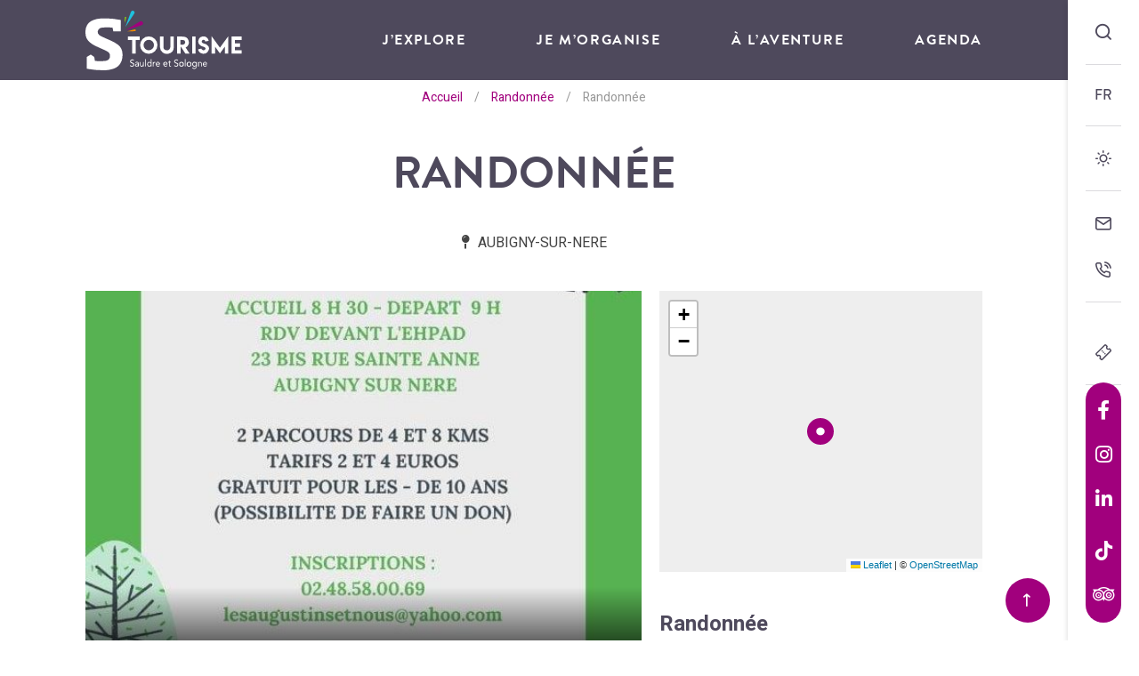

--- FILE ---
content_type: text/html; charset=UTF-8
request_url: https://www.aubigny-sologne.com/agenda/randonnee-2/
body_size: 11577
content:
<!doctype html><html lang="fr-FR" class="no-js"><head> <meta charset="UTF-8"> <title>Randonnée à AUBIGNY-SUR-NERE - Office de Tourisme Intercommunal Sauldre et Sologne</title> <meta http-equiv="X-UA-Compatible" content="IE=edge,chrome=1"> <meta name="viewport" content="width=device-width, initial-scale=1.0, minimum-scale=1.0, maximum-scale=5.0, user-scalable=yes"> <link href="//www.google-analytics.com" rel="dns-prefetch"> <meta name='robots' content='index, follow, max-image-preview:large, max-snippet:-1, max-video-preview:-1'/>  <meta name="description" content="Marche au profit des résidents de l&#039;ehpad"/> <link rel="canonical" href="https://www.aubigny-sologne.com/agenda/randonnee-2/"/> <meta property="og:locale" content="fr_FR"/> <meta property="og:type" content="article"/> <meta property="og:title" content="Randonnée à AUBIGNY-SUR-NERE - Office de Tourisme Intercommunal Sauldre et Sologne"/> <meta property="og:description" content="Marche au profit des résidents de l&#039;ehpad"/> <meta property="og:url" content="https://www.aubigny-sologne.com/agenda/randonnee-2/"/> <meta property="og:site_name" content="Office de Tourisme Intercommunal Sauldre et Sologne"/> <meta property="article:publisher" content="https://www.facebook.com/berrysolognetourisme"/> <meta property="article:modified_time" content="2026-01-05T09:42:10+00:00"/> <meta property="og:image" content="https://www.aubigny-sologne.com/wp-content/uploads/2020/05/default-image.jpg"/> <meta property="og:image:width" content="2000"/> <meta property="og:image:height" content="2000"/> <meta property="og:image:type" content="image/jpeg"/> <meta name="twitter:card" content="summary_large_image"/> <link rel='dns-prefetch' href='//cdn.jsdelivr.net'/><link rel='dns-prefetch' href='//www.google.com'/><link rel='dns-prefetch' href='//s.w.org'/><script type="text/javascript">window._wpemojiSettings = {"baseUrl":"https:\/\/s.w.org\/images\/core\/emoji\/13.1.0\/72x72\/","ext":".png","svgUrl":"https:\/\/s.w.org\/images\/core\/emoji\/13.1.0\/svg\/","svgExt":".svg","source":{"concatemoji":"https:\/\/www.aubigny-sologne.com\/wp-includes\/js\/wp-emoji-release.min.js"}};/*! This file is auto-generated */!function(e,a,t){var n,r,o,i=a.createElement("canvas"),p=i.getContext&&i.getContext("2d");function s(e,t){var a=String.fromCharCode;p.clearRect(0,0,i.width,i.height),p.fillText(a.apply(this,e),0,0);e=i.toDataURL();return p.clearRect(0,0,i.width,i.height),p.fillText(a.apply(this,t),0,0),e===i.toDataURL()}function c(e){var t=a.createElement("script");t.src=e,t.defer=t.type="text/javascript",a.getElementsByTagName("head")[0].appendChild(t)}for(o=Array("flag","emoji"),t.supports={everything:!0,everythingExceptFlag:!0},r=0;r<o.length;r++)t.supports[o[r]]=function(e){if(!p||!p.fillText)return!1;switch(p.textBaseline="top",p.font="600 32px Arial",e){case"flag":return s([127987,65039,8205,9895,65039],[127987,65039,8203,9895,65039])?!1:!s([55356,56826,55356,56819],[55356,56826,8203,55356,56819])&&!s([55356,57332,56128,56423,56128,56418,56128,56421,56128,56430,56128,56423,56128,56447],[55356,57332,8203,56128,56423,8203,56128,56418,8203,56128,56421,8203,56128,56430,8203,56128,56423,8203,56128,56447]);case"emoji":return!s([10084,65039,8205,55357,56613],[10084,65039,8203,55357,56613])}return!1}(o[r]),t.supports.everything=t.supports.everything&&t.supports[o[r]],"flag"!==o[r]&&(t.supports.everythingExceptFlag=t.supports.everythingExceptFlag&&t.supports[o[r]]);t.supports.everythingExceptFlag=t.supports.everythingExceptFlag&&!t.supports.flag,t.DOMReady=!1,t.readyCallback=function(){t.DOMReady=!0},t.supports.everything||(n=function(){t.readyCallback()},a.addEventListener?(a.addEventListener("DOMContentLoaded",n,!1),e.addEventListener("load",n,!1)):(e.attachEvent("onload",n),a.attachEvent("onreadystatechange",function(){"complete"===a.readyState&&t.readyCallback()})),(n=t.source||{}).concatemoji?c(n.concatemoji):n.wpemoji&&n.twemoji&&(c(n.twemoji),c(n.wpemoji)))}(window,document,window._wpemojiSettings);</script><style type="text/css">img.wp-smiley,img.emoji { display: inline !important; border: none !important; box-shadow: none !important; height: 1em !important; width: 1em !important; margin: 0 0.07em !important; vertical-align: -0.1em !important; background: none !important; padding: 0 !important;}</style> <link rel='stylesheet' id='wp-etourisme-css' href='https://www.aubigny-sologne.com/wp-content/plugins/wp-etourisme/public/css/wp-etourisme-public.min.css' type='text/css' media='all'/><link rel='stylesheet' id='wp-block-library-css' href='https://www.aubigny-sologne.com/wp-includes/css/dist/block-library/style.min.css' type='text/css' media='all'/><style id='global-styles-inline-css' type='text/css'>body{--wp--preset--gradient--vivid-cyan-blue-to-vivid-purple: linear-gradient(135deg,rgba(6,147,227,1) 0%,rgb(155,81,224) 100%);--wp--preset--gradient--light-green-cyan-to-vivid-green-cyan: linear-gradient(135deg,rgb(122,220,180) 0%,rgb(0,208,130) 100%);--wp--preset--gradient--luminous-vivid-amber-to-luminous-vivid-orange: linear-gradient(135deg,rgba(252,185,0,1) 0%,rgba(255,105,0,1) 100%);--wp--preset--gradient--luminous-vivid-orange-to-vivid-red: linear-gradient(135deg,rgba(255,105,0,1) 0%,rgb(207,46,46) 100%);--wp--preset--gradient--very-light-gray-to-cyan-bluish-gray: linear-gradient(135deg,rgb(238,238,238) 0%,rgb(169,184,195) 100%);--wp--preset--gradient--cool-to-warm-spectrum: linear-gradient(135deg,rgb(74,234,220) 0%,rgb(151,120,209) 20%,rgb(207,42,186) 40%,rgb(238,44,130) 60%,rgb(251,105,98) 80%,rgb(254,248,76) 100%);--wp--preset--gradient--blush-light-purple: linear-gradient(135deg,rgb(255,206,236) 0%,rgb(152,150,240) 100%);--wp--preset--gradient--blush-bordeaux: linear-gradient(135deg,rgb(254,205,165) 0%,rgb(254,45,45) 50%,rgb(107,0,62) 100%);--wp--preset--gradient--luminous-dusk: linear-gradient(135deg,rgb(255,203,112) 0%,rgb(199,81,192) 50%,rgb(65,88,208) 100%);--wp--preset--gradient--pale-ocean: linear-gradient(135deg,rgb(255,245,203) 0%,rgb(182,227,212) 50%,rgb(51,167,181) 100%);--wp--preset--gradient--electric-grass: linear-gradient(135deg,rgb(202,248,128) 0%,rgb(113,206,126) 100%);--wp--preset--gradient--midnight: linear-gradient(135deg,rgb(2,3,129) 0%,rgb(40,116,252) 100%);--wp--preset--duotone--dark-grayscale: url('#wp-duotone-dark-grayscale');--wp--preset--duotone--grayscale: url('#wp-duotone-grayscale');--wp--preset--duotone--purple-yellow: url('#wp-duotone-purple-yellow');--wp--preset--duotone--blue-red: url('#wp-duotone-blue-red');--wp--preset--duotone--midnight: url('#wp-duotone-midnight');--wp--preset--duotone--magenta-yellow: url('#wp-duotone-magenta-yellow');--wp--preset--duotone--purple-green: url('#wp-duotone-purple-green');--wp--preset--duotone--blue-orange: url('#wp-duotone-blue-orange');--wp--preset--font-size--small: 13px;--wp--preset--font-size--medium: 20px;--wp--preset--font-size--large: 36px;--wp--preset--font-size--x-large: 42px;}.has-vivid-cyan-blue-to-vivid-purple-gradient-background{background: var(--wp--preset--gradient--vivid-cyan-blue-to-vivid-purple) !important;}.has-light-green-cyan-to-vivid-green-cyan-gradient-background{background: var(--wp--preset--gradient--light-green-cyan-to-vivid-green-cyan) !important;}.has-luminous-vivid-amber-to-luminous-vivid-orange-gradient-background{background: var(--wp--preset--gradient--luminous-vivid-amber-to-luminous-vivid-orange) !important;}.has-luminous-vivid-orange-to-vivid-red-gradient-background{background: var(--wp--preset--gradient--luminous-vivid-orange-to-vivid-red) !important;}.has-very-light-gray-to-cyan-bluish-gray-gradient-background{background: var(--wp--preset--gradient--very-light-gray-to-cyan-bluish-gray) !important;}.has-cool-to-warm-spectrum-gradient-background{background: var(--wp--preset--gradient--cool-to-warm-spectrum) !important;}.has-blush-light-purple-gradient-background{background: var(--wp--preset--gradient--blush-light-purple) !important;}.has-blush-bordeaux-gradient-background{background: var(--wp--preset--gradient--blush-bordeaux) !important;}.has-luminous-dusk-gradient-background{background: var(--wp--preset--gradient--luminous-dusk) !important;}.has-pale-ocean-gradient-background{background: var(--wp--preset--gradient--pale-ocean) !important;}.has-electric-grass-gradient-background{background: var(--wp--preset--gradient--electric-grass) !important;}.has-midnight-gradient-background{background: var(--wp--preset--gradient--midnight) !important;}.has-small-font-size{font-size: var(--wp--preset--font-size--small) !important;}.has-medium-font-size{font-size: var(--wp--preset--font-size--medium) !important;}.has-large-font-size{font-size: var(--wp--preset--font-size--large) !important;}.has-x-large-font-size{font-size: var(--wp--preset--font-size--x-large) !important;}</style><link rel='stylesheet' id='contact-form-7-css' href='https://www.aubigny-sologne.com/wp-content/plugins/contact-form-7/includes/css/styles.css' type='text/css' media='all'/><link rel='stylesheet' id='ppress-frontend-css' href='https://www.aubigny-sologne.com/wp-content/plugins/wp-user-avatar/assets/css/frontend.min.css' type='text/css' media='all'/><link rel='stylesheet' id='ppress-flatpickr-css' href='https://www.aubigny-sologne.com/wp-content/plugins/wp-user-avatar/assets/flatpickr/flatpickr.min.css' type='text/css' media='all'/><link rel='stylesheet' id='ppress-select2-css' href='https://www.aubigny-sologne.com/wp-content/plugins/wp-user-avatar/assets/select2/select2.min.css' type='text/css' media='all'/><link rel='stylesheet' id='app-css' href='https://www.aubigny-sologne.com/wp-content/themes/sauldresologne/assets/dist/css/app.min.css' type='text/css' media='all'/><link rel='stylesheet' id='app-tourism-css' href='https://www.aubigny-sologne.com/wp-content/themes/sauldresologne/assets/dist/css/app-tourism.min.css' type='text/css' media='all'/><link rel='stylesheet' id='print-css' href='https://www.aubigny-sologne.com/wp-content/themes/sauldresologne/assets/dist/css/print.min.css' type='text/css' media='print'/><script type='text/javascript' defer src='https://code.jquery.com/jquery-3.4.1.min.js' id='jquery-core-js'></script><script type='text/javascript' defer src='https://code.jquery.com/jquery-migrate-3.0.1.min.js' id='jquery-migrate-js'></script><script type='text/javascript' defer src='https://www.aubigny-sologne.com/wp-content/plugins/wp-etourisme/public/js/wp-etourisme-map-adapter.min.js' id='wpetourisme-map-adapter-js'></script><script type='text/javascript' id='wpetourisme-map-js-extra'>/* <![CDATA[ */var wpetMaps = {"url_public":"https:\/\/www.aubigny-sologne.com\/wp-content\/plugins\/wp-etourisme\/public\/","ajax_param":{"ajax":"https:\/\/www.aubigny-sologne.com\/wp-json\/irisit\/post_type\/agenda","filter":{"include":[18559]},"order":{"commune":"ASC"}},"ajax_path":"https:\/\/www.aubigny-sologne.com\/wp-json\/irismap\/profile","iti_path":"https:\/\/www.aubigny-sologne.com\/wp-json\/irismap\/route","poi_path":"https:\/\/www.aubigny-sologne.com\/wp-json\/irisit\/poi\/","maps":{"leaflet":{"map_option":{"scrollWheelZoom":"false"},"markeroption":{"iconSize":[30,30]},"tilesurl":"https:\/\/{s}.tile.openstreetmap.org\/{z}\/{x}\/{y}.png"},"leaflet-ign":{"map_option":{"scrollWheelZoom":"false"},"markeroption":{"iconSize":[30,30]},"ignapikey":"cartes","layer":"GEOGRAPHICALGRIDSYSTEMS.PLANIGNV2","tilesoptions":{"name":"Cartes IGN"},"imageformat":"1"},"default":{"leaflet":{"type":"leaflet","default":{"tileurl":"https:\/\/{s}.tile.openstreetmap.org\/{z}\/{x}\/{y}.png","copyright":"&copy; <a target=\"_blank\" href=\"https:\/\/www.openstreetmap.org\/copyright\">OpenStreetMap<\/a>","name":"Open Street Map"}},"leaflet-ign":{"type":"leaflet","default":{"layerType":"ORTHOIMAGERY.ORTHOPHOTOS","copyright":"&copy; <a target=\"_blank\" href=\"https:\/\/www.ign.fr\">IGN France<\/a>","apikeyslug":"ignapikey","name":"IGN"}}}},"selected":"leaflet","lightpick":"DD\/MM\/YYYY","locale":"fr","legend":{"downloadpng":"T\u00e9l\u00e9charger","altitudeaxis":"Altitude (m)","distanceaxis":"Distance (km)","altitude":"Altitude","elevation":"Pente","distance":"Distance"},"options":{"marker":"https:\/\/www.aubigny-sologne.com\/wp-content\/themes\/sauldresologne\/assets\/dist\/images\/markers\/marker.svg","markerhover":"https:\/\/www.aubigny-sologne.com\/wp-content\/themes\/sauldresologne\/assets\/dist\/images\/markers\/marker-hover.svg","latitude":"47.487911","longitude":"2.438544","zoom":"13","switchmode":0}};/* ]]> */</script><script type='text/javascript' defer src='https://www.aubigny-sologne.com/wp-content/plugins/wp-etourisme/public/js/wp-etourisme-maps.min.js' id='wpetourisme-map-js'></script><script type='text/javascript' defer src='https://cdn.jsdelivr.net/npm/apexcharts' id='apexcharts-js'></script><script type='text/javascript' id='wp-etourisme-marketplace-js-extra'>/* <![CDATA[ */var wpet_marketplace_param = {"ajax_url":"https:\/\/www.aubigny-sologne.com\/wp-admin\/admin-ajax.php","format":"dd\/mm\/yyyy","lightpick":"DD\/MM\/YYYY","locale":"fr","messages":{"date":"Le champ Date d'arriv\u00e9e est obligatoire","enddate":"Le champ Date de d\u00e9part est obligatoire","duration":"Le champ Dur\u00e9e est obligatoire","adult":"Le champ Nombre d'adultes est obligatoire"}};/* ]]> */</script><script type='text/javascript' defer src='https://www.aubigny-sologne.com/wp-content/plugins/wp-etourisme-marketplace/shared/js/wp-etourisme-marketplace-shared.min.js' id='wp-etourisme-marketplace-js'></script><script type='text/javascript' defer src='https://www.aubigny-sologne.com/wp-content/plugins/wp-user-avatar/assets/flatpickr/flatpickr.min.js' id='ppress-flatpickr-js'></script><script type='text/javascript' defer src='https://www.aubigny-sologne.com/wp-content/plugins/wp-user-avatar/assets/select2/select2.min.js' id='ppress-select2-js'></script><link rel="https://api.w.org/" href="https://www.aubigny-sologne.com/wp-json/"/><link rel="alternate" type="application/json" href="https://www.aubigny-sologne.com/wp-json/wp/v2/iris-private/agenda/18559"/><link rel='shortlink' href='https://www.aubigny-sologne.com/?p=18559'/><link rel="alternate" type="application/json+oembed" href="https://www.aubigny-sologne.com/wp-json/oembed/1.0/embed?url=https%3A%2F%2Fwww.aubigny-sologne.com%2Fagenda%2Frandonnee-2%2F"/><link rel="alternate" type="text/xml+oembed" href="https://www.aubigny-sologne.com/wp-json/oembed/1.0/embed?url=https%3A%2F%2Fwww.aubigny-sologne.com%2Fagenda%2Frandonnee-2%2F&#038;format=xml"/><script type='text/javascript'>var PwpJsVars = {"AjaxURL":"https:\/\/www.aubigny-sologne.com\/wp-admin\/admin-ajax.php","homeurl":"https:\/\/www.aubigny-sologne.com\/","installprompt":{"mode":"normal","pageloads":"2","onclick":""}};</script> <script type="text/javascript" id="serviceworker-unregister"> if ('serviceWorker' in navigator) { navigator.serviceWorker.getRegistrations().then(function (registrations) { registrations.forEach(function (registration) { if (registration.active.scriptURL === window.location.origin + '/pwp-serviceworker.js') { registration.unregister(); } }); }); } </script> <script type="text/javascript" id="serviceworker"> if (navigator.serviceWorker) { window.addEventListener('load', function () { navigator.serviceWorker.register( "https:\/\/www.aubigny-sologne.com\/?wp_service_worker=1", {"scope": "\/"} ); }); } </script> <link rel="manifest" href="https://www.aubigny-sologne.com/wp-json/app/v1/pwp-manifest"><meta name="theme-color" content="#000000"><link rel="icon" href="https://www.aubigny-sologne.com/wp-content/uploads/2020/05/cropped-favicon-80x80.png" sizes="32x32"/><link rel="icon" href="https://www.aubigny-sologne.com/wp-content/uploads/2020/05/cropped-favicon-200x200.png" sizes="192x192"/><link rel="apple-touch-icon" href="https://www.aubigny-sologne.com/wp-content/uploads/2020/05/cropped-favicon-200x200.png"/><meta name="msapplication-TileImage" content="https://www.aubigny-sologne.com/wp-content/uploads/2020/05/cropped-favicon-387x387.png"/> <script type="application/ld+json"> { "@context": "http://schema.org/", "@type": "TouristInformationCenter", "name": "Office de Tourisme Sauldre et Sologne", "address": { "@type": "PostalAddress", "streetAddress":"1 rue de l'Église", "postalCode":"18700", "addressLocality":"Aubigny-sur-Nère" }, "image": { "@type": "ImageObject", "url":"https://www.aubigny-sologne.com/wp-content/themes/sauldresologne/assets/dist/images/logo.svg" }, "telephone": "02 48 58 40 20", "geo": { "@type": "GeoCoordinates", "latitude": "47.487874", "longitude": "2.438527" }, "sameAs" : [ "https://www.facebook.com/TourismeSauldreetSologne/","https://www.instagram.com/tourisme_sauldre_et_sologne/","https://www.tripadvisor.fr/Attraction_Review-g616095-d8336982-Reviews-Office_de_Tourisme_Sauldre_et_Sologne-Aubigny_sur_Nere_Cher_Berry_Centre_Val_de_L.html","https://fr.linkedin.com/company/office-tourisme-sauldre-et-sologne","https://www.tiktok.com/@tourismesauldreetsologne" ] }</script> <script>(function ( w, d, s, l, i ) { w[ l ] = w[ l ] || []; w[ l ].push( { 'gtm.start': new Date().getTime(), event: 'gtm.js' } ); var f = d.getElementsByTagName( s )[ 0 ], j = d.createElement( s ), dl = l != 'dataLayer' ? '&l=' + l : ''; j.async = true; j.src = 'https://www.googletagmanager.com/gtm.js?id=' + i + dl; f.parentNode.insertBefore( j, f ); })( window, document, 'script', 'dataLayer', 'GTM-T3GPRZ5' ); </script></head><body class="agenda-template-default single single-agenda postid-18559 single-wpet" id="body"><noscript> <iframe src="https://www.googletagmanager.com/ns.html?id=GTM-T3GPRZ5" height="0" width="0" style="display:none;visibility:hidden"></iframe></noscript><div class="tools"> <p class="toolsItem toolsItem--default"> <a class="toolsItemButton toolsItemButton--search" href="#searchForm" data-trigger="wpiris-search-layout" data-toggle="tooltip" data-placement="left" title="Rechercher"> <span class="sr-only">Je recherche</span> </a> </p> <div class="toolsItem toolsItem--default toolsItem--lang"> <p class="toolsItemButton toolsItemButton--lang current" role="button"><span>FR</span></p> <div class="toolsItem--langList"> <a href="https://www.aubigny-sologne.com">FR</a> <a href="https://www.aubigny-sologne.com/en">EN</a> </div> </div> <p class="toolsItem toolsItem--default"> <a class="toolsItemButton toolsItemButton--weather" href="https://www.aubigny-sologne.com/je-morganise/mes-infos-pratiques/meteo/" data-toggle="tooltip" data-placement="left" title="Météo"> <span class="sr-only">Météo</span> </a> </p> <div class="toolsItem toolsItem--default"> <a class="toolsItemButton toolsItemButton--contact" href="https://www.aubigny-sologne.com/contact/" data-toggle="tooltip" data-placement="left" title="Contact"> <span class="sr-only">Contact</span> </a> <a class="toolsItemButton toolsItemButton--phone GtmButtonContactTelHome" href="tel:02 48 58 40 20" data-toggle="tooltip" data-placement="left" title="Nous contacter par téléphone"> <span class="sr-only">02 48 58 40 20</span> </a> </div> <div class="toolsItem toolsItem--default"> <a class="toolsItemButton" href="#" data-toggle="tooltip" data-placement="left" title="Votre panier"> <div id="widget-panier" data-wpet-widget="opensystem-cart"></div> </a> <a class="toolsItemButton toolsItemButton--ticketing" href="https://www.aubigny-sologne.com/billetterie/" data-toggle="tooltip" data-placement="left" title="Billetterie"> <span class="sr-only">Billetterie</span> </a> </div> <div class="toolsItem toolsItem--with-bg toolsItem--socials"> <a class="toolsItemButton toolsItemButton--facebook GtmButtonConsultationFacebook" href="https://www.facebook.com/TourismeSauldreetSologne/" data-toggle="tooltip" data-placement="left" data-title="Suivez-nous sur Facebook" target="_blank" > <i class="fab fa-facebook-f"></i> <span class="sr-only">Suivez-nous sur Facebook</span> </a> <a class="toolsItemButton toolsItemButton--instagram GtmButtonConsultationInstagram" href="https://www.instagram.com/tourisme_sauldre_et_sologne/" data-toggle="tooltip" data-placement="left" data-title="Suivez-nous sur Instagram" target="_blank" > <i class="fab fa-instagram"></i> <span class="sr-only">Suivez-nous sur Instagram</span> </a> <a class="toolsItemButton toolsItemButton--linkedin GtmButtonConsultationLinkedin" href="https://fr.linkedin.com/company/office-tourisme-sauldre-et-sologne" data-toggle="tooltip" data-placement="left" data-title="Suivez-nous sur Linkedin" target="_blank" > <i class="fab fa-linkedin-in"></i> <span class="sr-only">Suivez-nous sur Linkedin</span> </a> <a class="toolsItemButton toolsItemButton--tiktok GtmButtonConsultationTiktok" href="https://www.tiktok.com/@tourismesauldreetsologne" data-toggle="tooltip" data-placement="left" data-title="Suivez-nous sur TikTok" target="_blank" > <i class="fi fi-tiktok"></i> <span class="sr-only">Suivez-nous sur TikTok</span> </a> <a class="toolsItemButton toolsItemButton--tripadvisor GtmButtonConsultationTripadvisor" href="https://www.tripadvisor.fr/Attraction_Review-g616095-d8336982-Reviews-Office_de_Tourisme_Sauldre_et_Sologne-Aubigny_sur_Nere_Cher_Berry_Centre_Val_de_L.html" data-toggle="tooltip" data-placement="left" data-title="Suivez-nous sur Tripadvisor" target="_blank" > <i class="fi fi-tripadvisor"></i> <span class="sr-only">Suivez-nous sur Tripadvisor</span> </a> </div></div><div class="wrapper"> <header class="header header--small header--with-breadcrumbs" role="banner"> <div class="headerContainer"> <div class="navbar"> <div class="container"> <p class="logo"> <a class="logoItem" href="https://www.aubigny-sologne.com"> <img src="https://www.aubigny-sologne.com/wp-content/themes/sauldresologne/assets/dist/images/logo-sticky.svg" alt="Office de Tourisme Intercommunal Sauldre et Sologne"> <span class="sr-only">Office de Tourisme Intercommunal Sauldre et Sologne</span> </a> </p><nav class="mainnav" role="navigation"> <div class="mainnavMobile"> <a class="toolsItemButton--phone" href="tel:02 48 58 40 20" data-toggle="tooltip" data-placement="bottom" title="Nous contacter par téléphone"> <span class="sr-only">02 48 58 40 20</span> </a> <a class="toolsItemButton--search" href="#searchForm" data-trigger="wpiris-search-layout" data-toggle="tooltip" data-placement="bottom" title="Rechercher"> <span class="sr-only">Je recherche</span> </a> </div> <label class="mainnavButton" for="buttonMobile"> Menu </label> <input type="checkbox" id="buttonMobile" role="button" name="buttonMobile" aria-hidden="true"> <div class="mainnavList"> <img class="mainnavListGimmick" src="https://www.aubigny-sologne.com/wp-content/themes/sauldresologne/assets/dist/images/interface/patterns/s.svg" alt="" aria-hidden="true"> <div class="mainnavItem mainnavItem--has-children" style="transition-delay: 0.05s" > <a href="https://www.aubigny-sologne.com/jexplore/" >J’explore</a> <div class="mainnavChildren"> <div class="mainnavChildrenColumn"> <div class="mainnavChildrenItem mainnavChildrenItem--without-bg"> <a href="https://www.aubigny-sologne.com/jexplore/destination-sauldre-sologne/" ><span>L’esprit Sauldre & Sologne</span></a> </div> <div class="mainnavChildrenItem mainnavChildrenItem--without-bg"> <a href="https://www.aubigny-sologne.com/jexplore/berry-et-sologne/" ><span>Nos voisins, Berry & Sologne</span></a> </div> <div class="mainnavChildrenItem mainnavChildrenItem--without-bg"> <a href="https://www.aubigny-sologne.com/jexplore/retour-a-la-nature/" ><span>Espace groupe</span></a> </div> <div class="mainnavChildrenItem mainnavChildrenItem--without-bg"> <a href="https://www.aubigny-sologne.com/jexplore/les-temps-forts/" ><span>Les Temps forts</span></a> </div> <div class="mainnavChildrenItem mainnavChildrenItem--without-bg"> <a href="https://www.aubigny-sologne.com/jexplore/pierres-precieuses/" ><span>Châteaux &amp; Patrimoine</span></a> </div> <div class="mainnavChildrenItem mainnavChildrenItem--without-bg"> <a href="https://www.aubigny-sologne.com/jexplore/des-ecossais-dans-le-berry/" ><span>Des écossais dans le Berry ?</span></a> </div> <div class="mainnavChildrenItem mainnavChildrenItem--without-bg"> <a href="https://www.aubigny-sologne.com/jexplore/on-a-teste-pour-vous/" ><span>Les bons coins</span></a> </div> </div> <div class="mainnavChildrenColumn"> <div class="mainnavChildrenItem mainnavChildrenItem--with-bg" data-bg="url( https://www.aubigny-sologne.com/wp-content/uploads/2025/09/Cathédrale-270x600.jpg)"> <a href="https://www.aubigny-sologne.com/jexplore/berry-et-sologne/nos-voisins/" ><span>Nos voisins</span></a> </div> </div> <div class="mainnavChildrenColumn"> <div class="mainnavChildrenItem mainnavChildrenItem--with-bg" data-bg="url( https://www.aubigny-sologne.com/wp-content/uploads/2024/01/Chateau-des-Stuarts-270x600.jpg)"> <a href="https://www.aubigny-sologne.com/jexplore/des-ecossais-dans-le-berry/la-cite-des-stuarts/" ><span>La Cité des Stuarts</span></a> </div> </div> </div> </div> <div class="mainnavItem mainnavItem--has-children" style="transition-delay: 0.1s" > <a href="https://www.aubigny-sologne.com/je-morganise/" >Je m’organise</a> <div class="mainnavChildren"> <div class="mainnavChildrenColumn"> <div class="mainnavChildrenItem mainnavChildrenItem--without-bg"> <a href="https://www.aubigny-sologne.com/je-morganise/mon-hebergement/" ><span>Mon hébergement</span></a> </div> <div class="mainnavChildrenItem mainnavChildrenItem--without-bg"> <a href="https://www.aubigny-sologne.com/je-morganise/mes-tentations-gourmandes/" ><span>Mes restaurants / produits du terroir</span></a> </div> <div class="mainnavChildrenItem mainnavChildrenItem--without-bg"> <a href="https://www.aubigny-sologne.com/je-morganise/mes-recits-du-patrimoine/" ><span>Mes visites incontournables</span></a> </div> <div class="mainnavChildrenItem mainnavChildrenItem--without-bg"> <a href="https://www.aubigny-sologne.com/je-morganise/mes-activites-sportives-et-de-plein-air/" ><span>Mes activités sportives et de plein air</span></a> </div> <div class="mainnavChildrenItem mainnavChildrenItem--without-bg"> <a href="https://www.aubigny-sologne.com/je-morganise/envie-de-sortir/" ><span>Envie de sortir ?</span></a> </div> <div class="mainnavChildrenItem mainnavChildrenItem--without-bg"> <a href="https://www.aubigny-sologne.com/je-morganise/mes-infos-pratiques/" ><span>Mes infos pratiques</span></a> </div> </div> <div class="mainnavChildrenColumn"> <div class="mainnavChildrenItem mainnavChildrenItem--with-bg" data-bg="url( https://www.aubigny-sologne.com/wp-content/uploads/2020/05/nn-270x258.jpg)"> <a href="https://www.aubigny-sologne.com/je-morganise/mes-recits-du-patrimoine/les-visites-guidees/" ><span>Les visites guidées</span></a> </div> </div> <div class="mainnavChildrenColumn"> <div class="mainnavChildrenItem mainnavChildrenItem--with-bg" data-bg="url( https://www.aubigny-sologne.com/wp-content/uploads/2020/05/ot4-270x333.jpg)"> <a href="https://www.aubigny-sologne.com/je-morganise/mes-infos-pratiques/loffice-de-tourisme-a-votre-service/" ><span>L’office de tourisme à votre service</span></a> </div> </div> </div> </div> <div class="mainnavItem" style="transition-delay: 0.15s" > <a href="https://www.aubigny-sologne.com/a-laventure/" >À l’aventure</a> </div> <div class="mainnavItem" style="transition-delay: 0.2s" > <a href="https://www.aubigny-sologne.com/agenda/" >Agenda</a> </div> <div class="mainnavItem mainnavItem--tools" style="transition-delay: 0.25s"> <a href="https://www.aubigny-sologne.com/je-morganise/mes-infos-pratiques/meteo/">Météo</a> </div> <div class="mainnavItem mainnavItem--tools" style="transition-delay: 0.3s"> <a href="https://www.aubigny-sologne.com/contact/">Contact</a> </div> <div class="mainnavItem mainnavItem--tools" style="transition-delay: 0.35s"> <a href="https://www.aubigny-sologne.com/billetterie/">Billetterie</a> </div> </div></nav> </div> </div> </div> <div class="breadcrumbs"> <p class="container"> <span xmlns:v="http://rdf.data-vocabulary.org/#"> <span typeof="v:Breadcrumb"> <a href="https://www.aubigny-sologne.com" rel="v:url" property="v:title">Accueil</a> <span class="breadcrumbsSeparator">/</span> <span rel="v:child" typeof="v:Breadcrumb"> <a href="https://www.aubigny-sologne.com/agenda/randonnee-2/">Randonnée</a> <span class="breadcrumbsSeparator">/</span> <span class="breadcrumb_last">Randonnée</span> </span> </span> </span> </p></div> </header><main id="main" role="main" itemscope itemtype="http://schema.org/Event"> <section class="section section--wpet clear" id="primary"> <div class="wpetTopbar"> <p class="wpetBack"> <a href="https://www.aubigny-sologne.com/agenda/randonnee-2/"> <span class="sr-only">Retour</span> </a> </p> <div class="wpetIcons "> <ul> <li class="wpetIconsItem wpetIconsItem--mail"> <a href="#modal-contact" data-toggle="modal" data-email="lesaugustinsetnous@yahoo.com"> <span>Contacter par mail</span> </a> </li> <li class="wpetIconsItem wpetIconsItem--phone"> <button type="button" class="GtmButtonContactTelephonePrestataire" itemprop="telephone" content="02 48 58 00 69" data-container=".wpetIcons" data-toggle="popover" data-placement="bottom" data-content="02 48 58 00 69" > <span>Contacter par téléphone</span> </button> </li> </ul></div></div> <div class="container"> <div class="wpetHeading"> <h1 class="wpetTitle entryTitle" itemprop="name">Randonnée</h1> <div class="wpetHeadingMeta"> <p class="wpetHeadingMetaItem wpetHeadingMetaItem--commune"> AUBIGNY-SUR-NERE </p> </div> </div> <div class="wpetContainer"> <article class="wpetSection"> <div class="wpetGallery js-wpetGallery"> <div class="wpetGalleryItem"> <a class="wpetGalleryItemThumbnail" data-fancybox="images" href="https://www.aubigny-sologne.com/wp-content/uploads/wpetourisme/441192149-462944816406197-6847371630254632257-n.jpg" title="441192149_462944816406197_6847371630254632257_n"> <img data-src="https://www.aubigny-sologne.com/wp-content/uploads/wpetourisme/441192149-462944816406197-6847371630254632257-n-576x520.jpg" alt="441192149_462944816406197_6847371630254632257_n" itemprop="image" content="https://www.aubigny-sologne.com/wp-content/uploads/wpetourisme/441192149-462944816406197-6847371630254632257-n-576x520.jpg"> </a> </div> </div> <div class="wpetSectionAside"> <div class="wpetNavigation js-wpetNavigation"> <ul class="anchor"> <li class="anchorItem description"> <a href="#description" data-trigger="wpiris-scroll" data-medium-shift="20" data-small-shift="80">À propos</a> </li> <li class="anchorItem wpetNavigationItem wpetNavigationItem--contact"> <a href="#wpetAside" data-trigger="wpiris-scroll" data-medium-shift="20" data-small-shift="80">Informations de contact</a> </li> </ul></div><div class="wpetPagination"> <p class="wpetPaginationItem wpetPaginationItem--prev" data-placement="bottom" data-original-title="Offre précédente" data-toggle="tooltip"> <a href="https://www.aubigny-sologne.com/agenda/cours-dapprofondissement-de-la-tapisserie-au-point/" rel="prev"></a> </p> <p class="wpetPaginationItem wpetPaginationItem--list" data-placement="bottom" data-original-title="Retour à la liste" data-toggle="tooltip"> <a > <span class="sr-only">Retour à la liste </span> </a> </p> <p class="wpetPaginationItem wpetPaginationItem--next" data-placement="bottom" data-original-title="Offre suivante" data-toggle="tooltip"> <a href="https://www.aubigny-sologne.com/agenda/game-jam/" rel="next"></a> </p></div> </div> <div class="wpetSectionContent hentry"> <div class="wpetStrate" id="description"> <div class="wpetStrateParts"> <p itemprop="description" class="excerpt"> Marche au profit des résidents de l'ehpad </p> </div> </div> </div> </article> <div class="wpetAside" id="wpetAside"> <div class="wpetMapSingle"> <div class="map wpet-map-detail"></div> </div> <div class="wpetAddress" itemprop="location" itemscope itemtype="http://schema.org/Place"> <h2 class="wpetStrateTitle no-open">Informations de contact</h2> <p class="wpetAddressTitle" itemprop="name">Randonnée</p> <div itemprop="address" itemscope itemtype="http://schema.org/PostalAddress"> <p class="wpetAddressItem" itemprop="streetAddress">23 Rue Sainte-Anne</p> <p class="wpetAddressItem--location"> <span itemprop="postalCode">18700</span> <span itemprop="addressLocality">AUBIGNY-SUR-NERE</span> </p> </div> <a href="https://maps.google.fr/?saddr=&daddr=47.4840686,2.4405889" target="_blank" rel="noreferrer noopener" class="button-light GtmButtonCalculItinerairePrestataire">Voir mon itinéraire</a></div><div class="wpetIcons "> <ul> <li class="wpetIconsItem wpetIconsItem--mail"> <a href="#modal-contact" data-toggle="modal" data-email="lesaugustinsetnous@yahoo.com"> <span>Contacter par mail</span> </a> </li> <li class="wpetIconsItem wpetIconsItem--phone"> <button type="button" class="GtmButtonContactTelephonePrestataire" itemprop="telephone" content="02 48 58 00 69" data-container=".wpetIcons" data-toggle="popover" data-placement="bottom" data-content="02 48 58 00 69" > <span>Contacter par téléphone</span> </button> </li> </ul></div> </div> </div> </div> </section> <div class="modal fade" id="modal-contact" tabindex="-1" role="dialog" aria-labelledby="modal-contact" aria-hidden="true"> <div class="modal-dialog" role="document"> <div class="modal-content"> <div class="modal-header"> <p class="modal-title">Contacter Randonnée</p> <button class="modal-close" data-dismiss="modal" aria-label="Fermer"> <span class="sr-only">Fermer</span> </button> </div> <div class="modal-body"> <div role="form" class="wpcf7" id="wpcf7-f59-o1" lang="fr-FR" dir="ltr"><div class="screen-reader-response"><p role="status" aria-live="polite" aria-atomic="true"></p> <ul></ul></div><form action="/agenda/randonnee-2/#wpcf7-f59-o1" method="post" class="wpcf7-form init GtmFormContactPrestataire" novalidate="novalidate" data-status="init"><div style="display: none;"><input type="hidden" name="_wpcf7" value="59"/><input type="hidden" name="_wpcf7_version" value="5.6.4"/><input type="hidden" name="_wpcf7_locale" value="fr_FR"/><input type="hidden" name="_wpcf7_unit_tag" value="wpcf7-f59-o1"/><input type="hidden" name="_wpcf7_container_post" value="0"/><input type="hidden" name="_wpcf7_posted_data_hash" /><input type="hidden" name="_wpcf7_recaptcha_response" /></div><div class="form form--cf7"><div class="formGroup"><label for="contact-nom">Nom<span class="required">*</span></label><span class="wpcf7-form-control-wrap" data-name="contact-nom"><input type="text" name="contact-nom" size="40" class="wpcf7-form-control wpcf7-text wpcf7-validates-as-required" id="contact-nom" aria-required="true" aria-invalid="false"/></span></div><div class="formGroup"><label for="contact-prenom">Prénom<span class="required">*</span></label><span class="wpcf7-form-control-wrap" data-name="contact-prenom"><input type="text" name="contact-prenom" size="40" class="wpcf7-form-control wpcf7-text wpcf7-validates-as-required" id="contact-prenom" aria-required="true" aria-invalid="false"/></span></div><div class="formGroup"><label for="contact-email">Email<span class="required">*</span></label><span class="wpcf7-form-control-wrap" data-name="contact-email"><input type="email" name="contact-email" size="40" class="wpcf7-form-control wpcf7-text wpcf7-email wpcf7-validates-as-required wpcf7-validates-as-email" id="contact-email" aria-required="true" aria-invalid="false"/></span></div><div class="formGroup"><label for="contact-tel">Téléphone</label><span class="wpcf7-form-control-wrap" data-name="contact-tel"><input type="tel" name="contact-tel" size="40" class="wpcf7-form-control wpcf7-text wpcf7-tel wpcf7-validates-as-tel" id="contact-tel" aria-invalid="false"/></span></div><div class="formGroup"><label for="contact-cp">Code postal</label><span class="wpcf7-form-control-wrap" data-name="contact-cp"><input type="text" name="contact-cp" size="40" class="wpcf7-form-control wpcf7-text" id="contact-cp" aria-invalid="false"/></span></div><div class="formGroup"><label for="contact-message">Message<span class="required">*</span></label><span class="wpcf7-form-control-wrap" data-name="contact-message"><textarea name="contact-message" cols="40" rows="10" class="wpcf7-form-control wpcf7-textarea wpcf7-validates-as-required" id="contact-message" aria-required="true" aria-invalid="false"></textarea></span></div><div class="formGroup formGroup--no-label"><p class="required">* Les champs marqués par un astérisque sont obligatoires.</p></div><div class="formGroup formGroup--no-label"><span class="js-axeptio-insert-prestataire-fr"></span></div><p><span class="wpcf7-form-control-wrap" data-name="rgpd"><span class="wpcf7-form-control wpcf7-checkbox wpcf7-validates-as-required js-axeptio-checkbox"><span class="wpcf7-list-item first last"><input type="checkbox" name="rgpd[]" value="J&#039;accepte de recueil de mes données personnelles."/><span class="wpcf7-list-item-label">J&#039;accepte de recueil de mes données personnelles.</span></span></span></span></p><div class="formGroup formGroup--no-label"></div><p><span class="wpcf7-form-control-wrap emailprestataire"><input type="hidden" name="emailprestataire" value="lesaugustinsetnous@yahoo.com" size="40" class="wpcf7-form-control wpcf7dtx-dynamictext wpcf7-dynamichidden" aria-invalid="false"/></span></p><div class="formGroup formGroup--no-label"><button class="button" type="submit">Envoyer</button></div><p class="formMention">Les informations recueillies sur ce formulaire sont enregistrées dans un fichier informatisé par l’office de tourisme de Sauldre et Sologne pour la gestion des demandes de contact. Elles sont conservées pendant trois ans maximum et sont destinées au service commercial ou technique uniquement pour répondre à vos demandes. Pour plus d'informations, veuillez lire notre <a href="https://www.aubigny-sologne.com/politique-de-confidentialites/" target="_blank" rel="noopener noreferrer">Politique de confidentialité</a>.</p></div><div class="wpcf7-response-output" aria-hidden="true"></div></form></div> </div> </div> </div> </div></main><footer class="footer" role="contentinfo"> <div class="container"> <img class="footerGimmick" data-src="https://www.aubigny-sologne.com/wp-content/themes/sauldresologne/assets/dist/images/interface/patterns/s.svg" alt="" aria-hidden="true"> <div class="row"> <div class="footerItem"> <div class="address"> <p class="addressTitle">Office de tourisme <span>Sauldre et Sologne</span></p> <p class="addressStreet">1 rue de l'Église</p> <p class="addressLocation">18700 Aubigny-sur-Nère</p> <p class="addressPhone">02 48 58 40 20</p> <a href="https://www.aubigny-sologne.com/contact/" class="button button--hover-light">Nous contacter</a></div><div class="footerMap"><img data-src="https://www.aubigny-sologne.com/wp-content/themes/sauldresologne/assets/dist/images/interface/map.svg" alt="Carte de situation de l'Office de Tourisme Sauldre et Sologne"></div> </div> <div class="footerItem"> <div class="sitemap"> <a href="https://www.aubigny-sologne.com/je-morganise/mes-infos-pratiques/brochures/" class="sitemapItem sitemapItem--brochure">Brochures</a> <a href="https://www.aubigny-sologne.com/espace-pro/" class="sitemapItem sitemapItem--espace-pro">Espace pro</a> <a href="https://www.aubigny-sologne.com/je-morganise/mes-infos-pratiques/carte-interactive/" class="sitemapItem sitemapItem--interactive-map">Carte interactive</a></div><div class="contributors"> <div class="contributorsItem"> <a href="https://www.berryprovince.com/" target="_blank" rel="noreferrer noopener"> <img data-src="https://www.aubigny-sologne.com/wp-content/themes/sauldresologne/assets/dist/images/interface/contributors/berry-province.svg" alt="Logo de Berry Province"> <span class="sr-only">Logo de Berry Province</span> </a> </div> <div class="contributorsItem"> <a href="https://www.sologne-tourisme.fr/" target="_blank" rel="noreferrer noopener"> <img data-src="https://www.aubigny-sologne.com/wp-content/themes/sauldresologne/assets/dist/images/interface/contributors/sologne-val-de-loire.svg" alt="Logo de Sologne Val de Loire"> <span class="sr-only">Logo de Sologne Val de Loire</span> </a> </div> </div> </div> </div> <div class="copyright"> <p> <a href="https://www.aubigny-sologne.com/plan-du-site/">Plan du site</a> <span class="copyrightSeparator">-</span> <a href="https://www.aubigny-sologne.com/mentions-legales/">Mentions légales</a> <span class="copyrightSeparator">-</span> <a href="https://www.aubigny-sologne.com/politique-de-confidentialites/">Politique de confidentialité</a> <span class="copyrightSeparator">-</span> <span class="copyrightSignature">Made with <i class="fa fa-heart" aria-hidden="true"></i> by <a rel="noreferrer noopener" href="https://www.iris-interactive.fr" target="_blank">IRIS Interactive</a></span> </p> <p class="copyright--small"> Ce site est protégé par reCAPTCHA. Les <a rel="noreferrer noopener" href="https://policies.google.com/privacy?hl=fr" target="_blank">règles de confidentialité</a> et les <a rel="noreferrer noopener" href="https://policies.google.com/terms?hl=fr" target="_blank">conditions d'utilisation</a> de Google s'appliquent. </p></div> </div> <div class="partners"> <div class="partnersItem"> <a href="http://www.europeocentre-valdeloire.eu/" target="_blank" rel="noreferrer noopener"> <img data-src="https://www.aubigny-sologne.com/wp-content/themes/sauldresologne/assets/dist/images/interface/partners/l-europe-s-engage-en-region-centre-val-de-loire-avec-le-feader-ue.svg" alt="Logo de l'europe s'engage en région Centre-Val de Loire avec le FEADER"> <span class="sr-only">Logo de l'europe s'engage en région Centre-Val de Loire avec le FEADER</span> </a> </div> <div class="partnersItem"> <img data-src="https://www.aubigny-sologne.com/wp-content/themes/sauldresologne/assets/dist/images/interface/partners/leader.svg" alt="Logo de LEADER"> <span class="sr-only">Logo de LEADER</span> </div> <div class="partnersItem"> <a href="https://www.centre-valdeloire.fr/" target="_blank" rel="noreferrer noopener"> <img data-src="https://www.aubigny-sologne.com/wp-content/themes/sauldresologne/assets/dist/images/interface/partners/region-centre-val-de-loire.svg" alt="Logo région Centre-Val de Loire"> <span class="sr-only">Logo région Centre-Val de Loire</span> </a> </div> <div class="partnersItem"> <a href="https://www.departement18.fr/-Le-Cher-" target="_blank" rel="noreferrer noopener"> <img data-src="https://www.aubigny-sologne.com/wp-content/themes/sauldresologne/assets/dist/images/interface/partners/departement-cher.svg" alt="Logo du département du Cher"> <span class="sr-only">Logo du département du Cher</span> </a> </div> <div class="partnersItem"> <a href="https://www.petitescitesdecaractere.com/" target="_blank" rel="noreferrer noopener"> <img data-src="https://www.aubigny-sologne.com/wp-content/themes/sauldresologne/assets/dist/images/interface/partners/petites-cites-de-caractere.svg" alt="Logo de Petites Cités de Caractère"> <span class="sr-only">Logo de Petites Cités de Caractère</span> </a> </div> <div class="partnersItem"> <a href="https://www.offices-de-tourisme-de-france.org/" target="_blank" rel="noreferrer noopener"> <img data-src="https://www.aubigny-sologne.com/wp-content/themes/sauldresologne/assets/dist/images/interface/partners/offices-de-tourisme-de-france.svg" alt="Logo de Offices de Tourisme de France"> <span class="sr-only">Logo de Offices de Tourisme de France</span> </a> </div> <div class="partnersItem"> <a href="https://www.tourisme-handicap.gouv.fr/fr" target="_blank" rel="noreferrer noopener"> <img data-src="https://www.aubigny-sologne.com/wp-content/themes/sauldresologne/assets/dist/images/interface/partners/tourisme-handicap.svg" alt="Logo Tourisme Handicap"> <span class="sr-only">Logo Tourisme Handicap</span> </a> </div> </div></footer><p> <a href="#body" class="backtotop" data-trigger="wpiris-scroll" data-toggle="tooltip" data-placement="left" title="Haut de la page"> <span class="sr-only">Haut de la page</span> </a></p><script> window.axeptioSettings = { clientId: "65b395f0d6a8add3eeacb519", cookiesVersion: "aubigny-sologne-base", }; (function(d, s) { var t = d.getElementsByTagName(s)[0], e = d.createElement(s); e.async = true; e.src = "//static.axept.io/sdk.js"; t.parentNode.insertBefore(e, t); })(document, "script");</script></div><div class="wpSearchLayout" id="wpSearchLayout" data-id="wpiris-search-layout" data-bg="url(https://www.aubigny-sologne.com/wp-content/themes/sauldresologne/assets/dist/images/interface/patterns/s.svg)"> <p> <a href="#wpSearchLayout" data-trigger="wpiris-search-layout-close" class="wpSearchLayoutClose"> <span class="sr-only">Fermer</span> </a> </p> <div class="wpSearch"> <label class="wpSearchTitle" for="s">Rechercher</label> <form class="wpSearchForm" role="search" method="get" action="https://www.aubigny-sologne.com"> <input class="wpSearchFormItem wpSearchFormItem--input" type="text" name="s"> <button class="wpSearchFormItem wpSearchFormItem--button"><span class="sr-only">Rechercher</span></button> </form></div></div><link rel='stylesheet' id='google-font-css' href='https://fonts.googleapis.com/css?family=Heebo%3A400%2C500%2C700&#038;display=swap&#038;ver=1.0' type='text/css' media='all'/><link rel='stylesheet' id='adobe-font-css' href='https://use.typekit.net/sji1tyj.css' type='text/css' media='all'/><script type='text/javascript' defer src='https://www.aubigny-sologne.com/wp-content/plugins/contact-form-7/includes/swv/js/index.js' id='swv-js'></script><script type='text/javascript' id='contact-form-7-js-extra'>/* <![CDATA[ */var wpcf7 = {"api":{"root":"https:\/\/www.aubigny-sologne.com\/wp-json\/","namespace":"contact-form-7\/v1"}};/* ]]> */</script><script type='text/javascript' defer src='https://www.aubigny-sologne.com/wp-content/plugins/contact-form-7/includes/js/index.js' id='contact-form-7-js'></script><script type='text/javascript' defer src='https://www.aubigny-sologne.com/wp-content/plugins/progressive-wp/assets/scripts/ui-installprompt.js' id='pwp-installprompt-script-js'></script><script type='text/javascript' id='ppress-frontend-script-js-extra'>/* <![CDATA[ */var pp_ajax_form = {"ajaxurl":"https:\/\/www.aubigny-sologne.com\/wp-admin\/admin-ajax.php","confirm_delete":"Are you sure?","deleting_text":"Deleting...","deleting_error":"An error occurred. Please try again.","nonce":"639ff6191b","disable_ajax_form":"false","is_checkout":"0","is_checkout_tax_enabled":"0","is_checkout_autoscroll_enabled":"true"};/* ]]> */</script><script type='text/javascript' defer src='https://www.aubigny-sologne.com/wp-content/plugins/wp-user-avatar/assets/js/frontend.min.js' id='ppress-frontend-script-js'></script><script type='text/javascript' id='app-js-extra'>/* <![CDATA[ */var Theme = {"serverURL":"https:\/\/www.aubigny-sologne.com","themeURL":"https:\/\/www.aubigny-sologne.com\/wp-content\/themes\/sauldresologne","ajaxURL":"https:\/\/www.aubigny-sologne.com\/wp-admin\/admin-ajax.php","rest_url":"https:\/\/www.aubigny-sologne.com\/wp-json\/","rest_nonce":"eff38b5c67","current_locale":"fr","name":"Office de Tourisme Sauldre et Sologne","street":"1 rue de l'\u00c9glise","postalcode":"18700","city":"Aubigny-sur-N\u00e8re","phone":"02 48 58 40 20","latitude":"47.487874","longitude":"2.438527","getSocialWall":"https:\/\/www.aubigny-sologne.com\/wp-json\/sauldresologne\/v1\/wpiris-get-social-wall","translate":{"fancyboxClose":"Fermer","fancyboxNext":"Suivant","fancyboxPrev":"Pr\u00e9c\u00e9dent","fancyboxError":"La requ\u00eate n'a pu \u00eatre lanc\u00e9e. Essayez de revenir plus tard.","fancyboxStart":"Commencer","fancyboxStop":"Pause","fancyboxFullScreen":"Plein \u00e9cran","fancyboxThumbs":"Miniature","fancyboxDownload":"T\u00e9l\u00e9charger","fancyboxShare":"Partager","fancyboxZoom":"Zoom","loading":"En cours de chargement","calculate_my_itinerary":"Calculer mon itin\u00e9raire"}};/* ]]> */</script><script type='text/javascript' defer src='https://www.aubigny-sologne.com/wp-content/themes/sauldresologne/assets/dist/js/app.min.js' id='app-js'></script><script type='text/javascript' defer src='https://www.aubigny-sologne.com/wp-content/themes/sauldresologne/assets/dist/js/app-tourism.min.js' id='app-tourism-js'></script><script type='text/javascript' src='https://www.google.com/recaptcha/api.js?render=6LdTF90UAAAAACr1ff2joLomuIPl-MoFl0izJ8uO&#038;ver=3.0' id='google-recaptcha-js'></script><script type='text/javascript' defer src='https://www.aubigny-sologne.com/wp-includes/js/dist/vendor/regenerator-runtime.min.js' id='regenerator-runtime-js'></script><script type='text/javascript' defer src='https://www.aubigny-sologne.com/wp-includes/js/dist/vendor/wp-polyfill.min.js' id='wp-polyfill-js'></script><script type='text/javascript' id='wpcf7-recaptcha-js-extra'>/* <![CDATA[ */var wpcf7_recaptcha = {"sitekey":"6LdTF90UAAAAACr1ff2joLomuIPl-MoFl0izJ8uO","actions":{"homepage":"homepage","contactform":"contactform"}};/* ]]> */</script><script type='text/javascript' src='https://www.aubigny-sologne.com/wp-content/plugins/contact-form-7/modules/recaptcha/index.js' id='wpcf7-recaptcha-js'></script><script type='text/javascript' id='gadget-open-system-js-extra'>/* <![CDATA[ */var wpet_marketplace_opensystem = {"id_cart":"wA_CwMA","id_integration":"1366","autosearch":"1","overlay":"1","search":[],"locale":"fr"};/* ]]> */</script><script type='text/javascript' defer="defer" defer src='//gadget.open-system.fr/widgets-libs/rel/noyau-1.0.min.js' id='gadget-open-system-js'></script></body></html>
<!--HTML compressed, size saved 19.06%. From 60941 bytes, now 49327 bytes-->

--- FILE ---
content_type: text/html; charset=utf-8
request_url: https://www.google.com/recaptcha/api2/anchor?ar=1&k=6LdTF90UAAAAACr1ff2joLomuIPl-MoFl0izJ8uO&co=aHR0cHM6Ly93d3cuYXViaWdueS1zb2xvZ25lLmNvbTo0NDM.&hl=en&v=PoyoqOPhxBO7pBk68S4YbpHZ&size=invisible&anchor-ms=20000&execute-ms=30000&cb=zwsbn9eebk1
body_size: 48900
content:
<!DOCTYPE HTML><html dir="ltr" lang="en"><head><meta http-equiv="Content-Type" content="text/html; charset=UTF-8">
<meta http-equiv="X-UA-Compatible" content="IE=edge">
<title>reCAPTCHA</title>
<style type="text/css">
/* cyrillic-ext */
@font-face {
  font-family: 'Roboto';
  font-style: normal;
  font-weight: 400;
  font-stretch: 100%;
  src: url(//fonts.gstatic.com/s/roboto/v48/KFO7CnqEu92Fr1ME7kSn66aGLdTylUAMa3GUBHMdazTgWw.woff2) format('woff2');
  unicode-range: U+0460-052F, U+1C80-1C8A, U+20B4, U+2DE0-2DFF, U+A640-A69F, U+FE2E-FE2F;
}
/* cyrillic */
@font-face {
  font-family: 'Roboto';
  font-style: normal;
  font-weight: 400;
  font-stretch: 100%;
  src: url(//fonts.gstatic.com/s/roboto/v48/KFO7CnqEu92Fr1ME7kSn66aGLdTylUAMa3iUBHMdazTgWw.woff2) format('woff2');
  unicode-range: U+0301, U+0400-045F, U+0490-0491, U+04B0-04B1, U+2116;
}
/* greek-ext */
@font-face {
  font-family: 'Roboto';
  font-style: normal;
  font-weight: 400;
  font-stretch: 100%;
  src: url(//fonts.gstatic.com/s/roboto/v48/KFO7CnqEu92Fr1ME7kSn66aGLdTylUAMa3CUBHMdazTgWw.woff2) format('woff2');
  unicode-range: U+1F00-1FFF;
}
/* greek */
@font-face {
  font-family: 'Roboto';
  font-style: normal;
  font-weight: 400;
  font-stretch: 100%;
  src: url(//fonts.gstatic.com/s/roboto/v48/KFO7CnqEu92Fr1ME7kSn66aGLdTylUAMa3-UBHMdazTgWw.woff2) format('woff2');
  unicode-range: U+0370-0377, U+037A-037F, U+0384-038A, U+038C, U+038E-03A1, U+03A3-03FF;
}
/* math */
@font-face {
  font-family: 'Roboto';
  font-style: normal;
  font-weight: 400;
  font-stretch: 100%;
  src: url(//fonts.gstatic.com/s/roboto/v48/KFO7CnqEu92Fr1ME7kSn66aGLdTylUAMawCUBHMdazTgWw.woff2) format('woff2');
  unicode-range: U+0302-0303, U+0305, U+0307-0308, U+0310, U+0312, U+0315, U+031A, U+0326-0327, U+032C, U+032F-0330, U+0332-0333, U+0338, U+033A, U+0346, U+034D, U+0391-03A1, U+03A3-03A9, U+03B1-03C9, U+03D1, U+03D5-03D6, U+03F0-03F1, U+03F4-03F5, U+2016-2017, U+2034-2038, U+203C, U+2040, U+2043, U+2047, U+2050, U+2057, U+205F, U+2070-2071, U+2074-208E, U+2090-209C, U+20D0-20DC, U+20E1, U+20E5-20EF, U+2100-2112, U+2114-2115, U+2117-2121, U+2123-214F, U+2190, U+2192, U+2194-21AE, U+21B0-21E5, U+21F1-21F2, U+21F4-2211, U+2213-2214, U+2216-22FF, U+2308-230B, U+2310, U+2319, U+231C-2321, U+2336-237A, U+237C, U+2395, U+239B-23B7, U+23D0, U+23DC-23E1, U+2474-2475, U+25AF, U+25B3, U+25B7, U+25BD, U+25C1, U+25CA, U+25CC, U+25FB, U+266D-266F, U+27C0-27FF, U+2900-2AFF, U+2B0E-2B11, U+2B30-2B4C, U+2BFE, U+3030, U+FF5B, U+FF5D, U+1D400-1D7FF, U+1EE00-1EEFF;
}
/* symbols */
@font-face {
  font-family: 'Roboto';
  font-style: normal;
  font-weight: 400;
  font-stretch: 100%;
  src: url(//fonts.gstatic.com/s/roboto/v48/KFO7CnqEu92Fr1ME7kSn66aGLdTylUAMaxKUBHMdazTgWw.woff2) format('woff2');
  unicode-range: U+0001-000C, U+000E-001F, U+007F-009F, U+20DD-20E0, U+20E2-20E4, U+2150-218F, U+2190, U+2192, U+2194-2199, U+21AF, U+21E6-21F0, U+21F3, U+2218-2219, U+2299, U+22C4-22C6, U+2300-243F, U+2440-244A, U+2460-24FF, U+25A0-27BF, U+2800-28FF, U+2921-2922, U+2981, U+29BF, U+29EB, U+2B00-2BFF, U+4DC0-4DFF, U+FFF9-FFFB, U+10140-1018E, U+10190-1019C, U+101A0, U+101D0-101FD, U+102E0-102FB, U+10E60-10E7E, U+1D2C0-1D2D3, U+1D2E0-1D37F, U+1F000-1F0FF, U+1F100-1F1AD, U+1F1E6-1F1FF, U+1F30D-1F30F, U+1F315, U+1F31C, U+1F31E, U+1F320-1F32C, U+1F336, U+1F378, U+1F37D, U+1F382, U+1F393-1F39F, U+1F3A7-1F3A8, U+1F3AC-1F3AF, U+1F3C2, U+1F3C4-1F3C6, U+1F3CA-1F3CE, U+1F3D4-1F3E0, U+1F3ED, U+1F3F1-1F3F3, U+1F3F5-1F3F7, U+1F408, U+1F415, U+1F41F, U+1F426, U+1F43F, U+1F441-1F442, U+1F444, U+1F446-1F449, U+1F44C-1F44E, U+1F453, U+1F46A, U+1F47D, U+1F4A3, U+1F4B0, U+1F4B3, U+1F4B9, U+1F4BB, U+1F4BF, U+1F4C8-1F4CB, U+1F4D6, U+1F4DA, U+1F4DF, U+1F4E3-1F4E6, U+1F4EA-1F4ED, U+1F4F7, U+1F4F9-1F4FB, U+1F4FD-1F4FE, U+1F503, U+1F507-1F50B, U+1F50D, U+1F512-1F513, U+1F53E-1F54A, U+1F54F-1F5FA, U+1F610, U+1F650-1F67F, U+1F687, U+1F68D, U+1F691, U+1F694, U+1F698, U+1F6AD, U+1F6B2, U+1F6B9-1F6BA, U+1F6BC, U+1F6C6-1F6CF, U+1F6D3-1F6D7, U+1F6E0-1F6EA, U+1F6F0-1F6F3, U+1F6F7-1F6FC, U+1F700-1F7FF, U+1F800-1F80B, U+1F810-1F847, U+1F850-1F859, U+1F860-1F887, U+1F890-1F8AD, U+1F8B0-1F8BB, U+1F8C0-1F8C1, U+1F900-1F90B, U+1F93B, U+1F946, U+1F984, U+1F996, U+1F9E9, U+1FA00-1FA6F, U+1FA70-1FA7C, U+1FA80-1FA89, U+1FA8F-1FAC6, U+1FACE-1FADC, U+1FADF-1FAE9, U+1FAF0-1FAF8, U+1FB00-1FBFF;
}
/* vietnamese */
@font-face {
  font-family: 'Roboto';
  font-style: normal;
  font-weight: 400;
  font-stretch: 100%;
  src: url(//fonts.gstatic.com/s/roboto/v48/KFO7CnqEu92Fr1ME7kSn66aGLdTylUAMa3OUBHMdazTgWw.woff2) format('woff2');
  unicode-range: U+0102-0103, U+0110-0111, U+0128-0129, U+0168-0169, U+01A0-01A1, U+01AF-01B0, U+0300-0301, U+0303-0304, U+0308-0309, U+0323, U+0329, U+1EA0-1EF9, U+20AB;
}
/* latin-ext */
@font-face {
  font-family: 'Roboto';
  font-style: normal;
  font-weight: 400;
  font-stretch: 100%;
  src: url(//fonts.gstatic.com/s/roboto/v48/KFO7CnqEu92Fr1ME7kSn66aGLdTylUAMa3KUBHMdazTgWw.woff2) format('woff2');
  unicode-range: U+0100-02BA, U+02BD-02C5, U+02C7-02CC, U+02CE-02D7, U+02DD-02FF, U+0304, U+0308, U+0329, U+1D00-1DBF, U+1E00-1E9F, U+1EF2-1EFF, U+2020, U+20A0-20AB, U+20AD-20C0, U+2113, U+2C60-2C7F, U+A720-A7FF;
}
/* latin */
@font-face {
  font-family: 'Roboto';
  font-style: normal;
  font-weight: 400;
  font-stretch: 100%;
  src: url(//fonts.gstatic.com/s/roboto/v48/KFO7CnqEu92Fr1ME7kSn66aGLdTylUAMa3yUBHMdazQ.woff2) format('woff2');
  unicode-range: U+0000-00FF, U+0131, U+0152-0153, U+02BB-02BC, U+02C6, U+02DA, U+02DC, U+0304, U+0308, U+0329, U+2000-206F, U+20AC, U+2122, U+2191, U+2193, U+2212, U+2215, U+FEFF, U+FFFD;
}
/* cyrillic-ext */
@font-face {
  font-family: 'Roboto';
  font-style: normal;
  font-weight: 500;
  font-stretch: 100%;
  src: url(//fonts.gstatic.com/s/roboto/v48/KFO7CnqEu92Fr1ME7kSn66aGLdTylUAMa3GUBHMdazTgWw.woff2) format('woff2');
  unicode-range: U+0460-052F, U+1C80-1C8A, U+20B4, U+2DE0-2DFF, U+A640-A69F, U+FE2E-FE2F;
}
/* cyrillic */
@font-face {
  font-family: 'Roboto';
  font-style: normal;
  font-weight: 500;
  font-stretch: 100%;
  src: url(//fonts.gstatic.com/s/roboto/v48/KFO7CnqEu92Fr1ME7kSn66aGLdTylUAMa3iUBHMdazTgWw.woff2) format('woff2');
  unicode-range: U+0301, U+0400-045F, U+0490-0491, U+04B0-04B1, U+2116;
}
/* greek-ext */
@font-face {
  font-family: 'Roboto';
  font-style: normal;
  font-weight: 500;
  font-stretch: 100%;
  src: url(//fonts.gstatic.com/s/roboto/v48/KFO7CnqEu92Fr1ME7kSn66aGLdTylUAMa3CUBHMdazTgWw.woff2) format('woff2');
  unicode-range: U+1F00-1FFF;
}
/* greek */
@font-face {
  font-family: 'Roboto';
  font-style: normal;
  font-weight: 500;
  font-stretch: 100%;
  src: url(//fonts.gstatic.com/s/roboto/v48/KFO7CnqEu92Fr1ME7kSn66aGLdTylUAMa3-UBHMdazTgWw.woff2) format('woff2');
  unicode-range: U+0370-0377, U+037A-037F, U+0384-038A, U+038C, U+038E-03A1, U+03A3-03FF;
}
/* math */
@font-face {
  font-family: 'Roboto';
  font-style: normal;
  font-weight: 500;
  font-stretch: 100%;
  src: url(//fonts.gstatic.com/s/roboto/v48/KFO7CnqEu92Fr1ME7kSn66aGLdTylUAMawCUBHMdazTgWw.woff2) format('woff2');
  unicode-range: U+0302-0303, U+0305, U+0307-0308, U+0310, U+0312, U+0315, U+031A, U+0326-0327, U+032C, U+032F-0330, U+0332-0333, U+0338, U+033A, U+0346, U+034D, U+0391-03A1, U+03A3-03A9, U+03B1-03C9, U+03D1, U+03D5-03D6, U+03F0-03F1, U+03F4-03F5, U+2016-2017, U+2034-2038, U+203C, U+2040, U+2043, U+2047, U+2050, U+2057, U+205F, U+2070-2071, U+2074-208E, U+2090-209C, U+20D0-20DC, U+20E1, U+20E5-20EF, U+2100-2112, U+2114-2115, U+2117-2121, U+2123-214F, U+2190, U+2192, U+2194-21AE, U+21B0-21E5, U+21F1-21F2, U+21F4-2211, U+2213-2214, U+2216-22FF, U+2308-230B, U+2310, U+2319, U+231C-2321, U+2336-237A, U+237C, U+2395, U+239B-23B7, U+23D0, U+23DC-23E1, U+2474-2475, U+25AF, U+25B3, U+25B7, U+25BD, U+25C1, U+25CA, U+25CC, U+25FB, U+266D-266F, U+27C0-27FF, U+2900-2AFF, U+2B0E-2B11, U+2B30-2B4C, U+2BFE, U+3030, U+FF5B, U+FF5D, U+1D400-1D7FF, U+1EE00-1EEFF;
}
/* symbols */
@font-face {
  font-family: 'Roboto';
  font-style: normal;
  font-weight: 500;
  font-stretch: 100%;
  src: url(//fonts.gstatic.com/s/roboto/v48/KFO7CnqEu92Fr1ME7kSn66aGLdTylUAMaxKUBHMdazTgWw.woff2) format('woff2');
  unicode-range: U+0001-000C, U+000E-001F, U+007F-009F, U+20DD-20E0, U+20E2-20E4, U+2150-218F, U+2190, U+2192, U+2194-2199, U+21AF, U+21E6-21F0, U+21F3, U+2218-2219, U+2299, U+22C4-22C6, U+2300-243F, U+2440-244A, U+2460-24FF, U+25A0-27BF, U+2800-28FF, U+2921-2922, U+2981, U+29BF, U+29EB, U+2B00-2BFF, U+4DC0-4DFF, U+FFF9-FFFB, U+10140-1018E, U+10190-1019C, U+101A0, U+101D0-101FD, U+102E0-102FB, U+10E60-10E7E, U+1D2C0-1D2D3, U+1D2E0-1D37F, U+1F000-1F0FF, U+1F100-1F1AD, U+1F1E6-1F1FF, U+1F30D-1F30F, U+1F315, U+1F31C, U+1F31E, U+1F320-1F32C, U+1F336, U+1F378, U+1F37D, U+1F382, U+1F393-1F39F, U+1F3A7-1F3A8, U+1F3AC-1F3AF, U+1F3C2, U+1F3C4-1F3C6, U+1F3CA-1F3CE, U+1F3D4-1F3E0, U+1F3ED, U+1F3F1-1F3F3, U+1F3F5-1F3F7, U+1F408, U+1F415, U+1F41F, U+1F426, U+1F43F, U+1F441-1F442, U+1F444, U+1F446-1F449, U+1F44C-1F44E, U+1F453, U+1F46A, U+1F47D, U+1F4A3, U+1F4B0, U+1F4B3, U+1F4B9, U+1F4BB, U+1F4BF, U+1F4C8-1F4CB, U+1F4D6, U+1F4DA, U+1F4DF, U+1F4E3-1F4E6, U+1F4EA-1F4ED, U+1F4F7, U+1F4F9-1F4FB, U+1F4FD-1F4FE, U+1F503, U+1F507-1F50B, U+1F50D, U+1F512-1F513, U+1F53E-1F54A, U+1F54F-1F5FA, U+1F610, U+1F650-1F67F, U+1F687, U+1F68D, U+1F691, U+1F694, U+1F698, U+1F6AD, U+1F6B2, U+1F6B9-1F6BA, U+1F6BC, U+1F6C6-1F6CF, U+1F6D3-1F6D7, U+1F6E0-1F6EA, U+1F6F0-1F6F3, U+1F6F7-1F6FC, U+1F700-1F7FF, U+1F800-1F80B, U+1F810-1F847, U+1F850-1F859, U+1F860-1F887, U+1F890-1F8AD, U+1F8B0-1F8BB, U+1F8C0-1F8C1, U+1F900-1F90B, U+1F93B, U+1F946, U+1F984, U+1F996, U+1F9E9, U+1FA00-1FA6F, U+1FA70-1FA7C, U+1FA80-1FA89, U+1FA8F-1FAC6, U+1FACE-1FADC, U+1FADF-1FAE9, U+1FAF0-1FAF8, U+1FB00-1FBFF;
}
/* vietnamese */
@font-face {
  font-family: 'Roboto';
  font-style: normal;
  font-weight: 500;
  font-stretch: 100%;
  src: url(//fonts.gstatic.com/s/roboto/v48/KFO7CnqEu92Fr1ME7kSn66aGLdTylUAMa3OUBHMdazTgWw.woff2) format('woff2');
  unicode-range: U+0102-0103, U+0110-0111, U+0128-0129, U+0168-0169, U+01A0-01A1, U+01AF-01B0, U+0300-0301, U+0303-0304, U+0308-0309, U+0323, U+0329, U+1EA0-1EF9, U+20AB;
}
/* latin-ext */
@font-face {
  font-family: 'Roboto';
  font-style: normal;
  font-weight: 500;
  font-stretch: 100%;
  src: url(//fonts.gstatic.com/s/roboto/v48/KFO7CnqEu92Fr1ME7kSn66aGLdTylUAMa3KUBHMdazTgWw.woff2) format('woff2');
  unicode-range: U+0100-02BA, U+02BD-02C5, U+02C7-02CC, U+02CE-02D7, U+02DD-02FF, U+0304, U+0308, U+0329, U+1D00-1DBF, U+1E00-1E9F, U+1EF2-1EFF, U+2020, U+20A0-20AB, U+20AD-20C0, U+2113, U+2C60-2C7F, U+A720-A7FF;
}
/* latin */
@font-face {
  font-family: 'Roboto';
  font-style: normal;
  font-weight: 500;
  font-stretch: 100%;
  src: url(//fonts.gstatic.com/s/roboto/v48/KFO7CnqEu92Fr1ME7kSn66aGLdTylUAMa3yUBHMdazQ.woff2) format('woff2');
  unicode-range: U+0000-00FF, U+0131, U+0152-0153, U+02BB-02BC, U+02C6, U+02DA, U+02DC, U+0304, U+0308, U+0329, U+2000-206F, U+20AC, U+2122, U+2191, U+2193, U+2212, U+2215, U+FEFF, U+FFFD;
}
/* cyrillic-ext */
@font-face {
  font-family: 'Roboto';
  font-style: normal;
  font-weight: 900;
  font-stretch: 100%;
  src: url(//fonts.gstatic.com/s/roboto/v48/KFO7CnqEu92Fr1ME7kSn66aGLdTylUAMa3GUBHMdazTgWw.woff2) format('woff2');
  unicode-range: U+0460-052F, U+1C80-1C8A, U+20B4, U+2DE0-2DFF, U+A640-A69F, U+FE2E-FE2F;
}
/* cyrillic */
@font-face {
  font-family: 'Roboto';
  font-style: normal;
  font-weight: 900;
  font-stretch: 100%;
  src: url(//fonts.gstatic.com/s/roboto/v48/KFO7CnqEu92Fr1ME7kSn66aGLdTylUAMa3iUBHMdazTgWw.woff2) format('woff2');
  unicode-range: U+0301, U+0400-045F, U+0490-0491, U+04B0-04B1, U+2116;
}
/* greek-ext */
@font-face {
  font-family: 'Roboto';
  font-style: normal;
  font-weight: 900;
  font-stretch: 100%;
  src: url(//fonts.gstatic.com/s/roboto/v48/KFO7CnqEu92Fr1ME7kSn66aGLdTylUAMa3CUBHMdazTgWw.woff2) format('woff2');
  unicode-range: U+1F00-1FFF;
}
/* greek */
@font-face {
  font-family: 'Roboto';
  font-style: normal;
  font-weight: 900;
  font-stretch: 100%;
  src: url(//fonts.gstatic.com/s/roboto/v48/KFO7CnqEu92Fr1ME7kSn66aGLdTylUAMa3-UBHMdazTgWw.woff2) format('woff2');
  unicode-range: U+0370-0377, U+037A-037F, U+0384-038A, U+038C, U+038E-03A1, U+03A3-03FF;
}
/* math */
@font-face {
  font-family: 'Roboto';
  font-style: normal;
  font-weight: 900;
  font-stretch: 100%;
  src: url(//fonts.gstatic.com/s/roboto/v48/KFO7CnqEu92Fr1ME7kSn66aGLdTylUAMawCUBHMdazTgWw.woff2) format('woff2');
  unicode-range: U+0302-0303, U+0305, U+0307-0308, U+0310, U+0312, U+0315, U+031A, U+0326-0327, U+032C, U+032F-0330, U+0332-0333, U+0338, U+033A, U+0346, U+034D, U+0391-03A1, U+03A3-03A9, U+03B1-03C9, U+03D1, U+03D5-03D6, U+03F0-03F1, U+03F4-03F5, U+2016-2017, U+2034-2038, U+203C, U+2040, U+2043, U+2047, U+2050, U+2057, U+205F, U+2070-2071, U+2074-208E, U+2090-209C, U+20D0-20DC, U+20E1, U+20E5-20EF, U+2100-2112, U+2114-2115, U+2117-2121, U+2123-214F, U+2190, U+2192, U+2194-21AE, U+21B0-21E5, U+21F1-21F2, U+21F4-2211, U+2213-2214, U+2216-22FF, U+2308-230B, U+2310, U+2319, U+231C-2321, U+2336-237A, U+237C, U+2395, U+239B-23B7, U+23D0, U+23DC-23E1, U+2474-2475, U+25AF, U+25B3, U+25B7, U+25BD, U+25C1, U+25CA, U+25CC, U+25FB, U+266D-266F, U+27C0-27FF, U+2900-2AFF, U+2B0E-2B11, U+2B30-2B4C, U+2BFE, U+3030, U+FF5B, U+FF5D, U+1D400-1D7FF, U+1EE00-1EEFF;
}
/* symbols */
@font-face {
  font-family: 'Roboto';
  font-style: normal;
  font-weight: 900;
  font-stretch: 100%;
  src: url(//fonts.gstatic.com/s/roboto/v48/KFO7CnqEu92Fr1ME7kSn66aGLdTylUAMaxKUBHMdazTgWw.woff2) format('woff2');
  unicode-range: U+0001-000C, U+000E-001F, U+007F-009F, U+20DD-20E0, U+20E2-20E4, U+2150-218F, U+2190, U+2192, U+2194-2199, U+21AF, U+21E6-21F0, U+21F3, U+2218-2219, U+2299, U+22C4-22C6, U+2300-243F, U+2440-244A, U+2460-24FF, U+25A0-27BF, U+2800-28FF, U+2921-2922, U+2981, U+29BF, U+29EB, U+2B00-2BFF, U+4DC0-4DFF, U+FFF9-FFFB, U+10140-1018E, U+10190-1019C, U+101A0, U+101D0-101FD, U+102E0-102FB, U+10E60-10E7E, U+1D2C0-1D2D3, U+1D2E0-1D37F, U+1F000-1F0FF, U+1F100-1F1AD, U+1F1E6-1F1FF, U+1F30D-1F30F, U+1F315, U+1F31C, U+1F31E, U+1F320-1F32C, U+1F336, U+1F378, U+1F37D, U+1F382, U+1F393-1F39F, U+1F3A7-1F3A8, U+1F3AC-1F3AF, U+1F3C2, U+1F3C4-1F3C6, U+1F3CA-1F3CE, U+1F3D4-1F3E0, U+1F3ED, U+1F3F1-1F3F3, U+1F3F5-1F3F7, U+1F408, U+1F415, U+1F41F, U+1F426, U+1F43F, U+1F441-1F442, U+1F444, U+1F446-1F449, U+1F44C-1F44E, U+1F453, U+1F46A, U+1F47D, U+1F4A3, U+1F4B0, U+1F4B3, U+1F4B9, U+1F4BB, U+1F4BF, U+1F4C8-1F4CB, U+1F4D6, U+1F4DA, U+1F4DF, U+1F4E3-1F4E6, U+1F4EA-1F4ED, U+1F4F7, U+1F4F9-1F4FB, U+1F4FD-1F4FE, U+1F503, U+1F507-1F50B, U+1F50D, U+1F512-1F513, U+1F53E-1F54A, U+1F54F-1F5FA, U+1F610, U+1F650-1F67F, U+1F687, U+1F68D, U+1F691, U+1F694, U+1F698, U+1F6AD, U+1F6B2, U+1F6B9-1F6BA, U+1F6BC, U+1F6C6-1F6CF, U+1F6D3-1F6D7, U+1F6E0-1F6EA, U+1F6F0-1F6F3, U+1F6F7-1F6FC, U+1F700-1F7FF, U+1F800-1F80B, U+1F810-1F847, U+1F850-1F859, U+1F860-1F887, U+1F890-1F8AD, U+1F8B0-1F8BB, U+1F8C0-1F8C1, U+1F900-1F90B, U+1F93B, U+1F946, U+1F984, U+1F996, U+1F9E9, U+1FA00-1FA6F, U+1FA70-1FA7C, U+1FA80-1FA89, U+1FA8F-1FAC6, U+1FACE-1FADC, U+1FADF-1FAE9, U+1FAF0-1FAF8, U+1FB00-1FBFF;
}
/* vietnamese */
@font-face {
  font-family: 'Roboto';
  font-style: normal;
  font-weight: 900;
  font-stretch: 100%;
  src: url(//fonts.gstatic.com/s/roboto/v48/KFO7CnqEu92Fr1ME7kSn66aGLdTylUAMa3OUBHMdazTgWw.woff2) format('woff2');
  unicode-range: U+0102-0103, U+0110-0111, U+0128-0129, U+0168-0169, U+01A0-01A1, U+01AF-01B0, U+0300-0301, U+0303-0304, U+0308-0309, U+0323, U+0329, U+1EA0-1EF9, U+20AB;
}
/* latin-ext */
@font-face {
  font-family: 'Roboto';
  font-style: normal;
  font-weight: 900;
  font-stretch: 100%;
  src: url(//fonts.gstatic.com/s/roboto/v48/KFO7CnqEu92Fr1ME7kSn66aGLdTylUAMa3KUBHMdazTgWw.woff2) format('woff2');
  unicode-range: U+0100-02BA, U+02BD-02C5, U+02C7-02CC, U+02CE-02D7, U+02DD-02FF, U+0304, U+0308, U+0329, U+1D00-1DBF, U+1E00-1E9F, U+1EF2-1EFF, U+2020, U+20A0-20AB, U+20AD-20C0, U+2113, U+2C60-2C7F, U+A720-A7FF;
}
/* latin */
@font-face {
  font-family: 'Roboto';
  font-style: normal;
  font-weight: 900;
  font-stretch: 100%;
  src: url(//fonts.gstatic.com/s/roboto/v48/KFO7CnqEu92Fr1ME7kSn66aGLdTylUAMa3yUBHMdazQ.woff2) format('woff2');
  unicode-range: U+0000-00FF, U+0131, U+0152-0153, U+02BB-02BC, U+02C6, U+02DA, U+02DC, U+0304, U+0308, U+0329, U+2000-206F, U+20AC, U+2122, U+2191, U+2193, U+2212, U+2215, U+FEFF, U+FFFD;
}

</style>
<link rel="stylesheet" type="text/css" href="https://www.gstatic.com/recaptcha/releases/PoyoqOPhxBO7pBk68S4YbpHZ/styles__ltr.css">
<script nonce="oAfvEIxsaNIWq-dzbSgi_g" type="text/javascript">window['__recaptcha_api'] = 'https://www.google.com/recaptcha/api2/';</script>
<script type="text/javascript" src="https://www.gstatic.com/recaptcha/releases/PoyoqOPhxBO7pBk68S4YbpHZ/recaptcha__en.js" nonce="oAfvEIxsaNIWq-dzbSgi_g">
      
    </script></head>
<body><div id="rc-anchor-alert" class="rc-anchor-alert"></div>
<input type="hidden" id="recaptcha-token" value="[base64]">
<script type="text/javascript" nonce="oAfvEIxsaNIWq-dzbSgi_g">
      recaptcha.anchor.Main.init("[\x22ainput\x22,[\x22bgdata\x22,\x22\x22,\[base64]/[base64]/[base64]/KE4oMTI0LHYsdi5HKSxMWihsLHYpKTpOKDEyNCx2LGwpLFYpLHYpLFQpKSxGKDE3MSx2KX0scjc9ZnVuY3Rpb24obCl7cmV0dXJuIGx9LEM9ZnVuY3Rpb24obCxWLHYpe04odixsLFYpLFZbYWtdPTI3OTZ9LG49ZnVuY3Rpb24obCxWKXtWLlg9KChWLlg/[base64]/[base64]/[base64]/[base64]/[base64]/[base64]/[base64]/[base64]/[base64]/[base64]/[base64]\\u003d\x22,\[base64]\\u003d\x22,\x22w7nCkVTClEbDlsOSw7cLc8K3VMKBJG3CkQMRw5HCm8OCwpRjw6vDoMKAwoDDvnQANcOAwoLChcKow51CW8O4U03CmMO+Ix3Dv8KWf8KwWUdwZW1Aw542c3pUfcOZfsK/w4DCvsKVw5YwT8KLQcKZAyJfG8KMw4zDuWTDgUHCvkrCrmpgK8KKZsOew69Jw40pwoJBICnCv8KKaQfDu8KQasKuw6R1w7htJ8Kew4HCvsOpwqbDigHDssKcw5LCscK9SH/[base64]/DunR6JHkxcsKbw6peQDA8IsKRRybDg8KlOlXCs8KLPsO7OFDDvsK2w6V2PMKJw7RmwrnDlGxpw6zCg2bDhmPCncKYw5fCgBJ4BMOUw4AUeyLCo8KuB2U7w5MeDcO7UTNuZsOkwo1PYMK3w4/[base64]/DuDfDkiPCrsOlwoZfw6Acw53ChGjCqcKzaMKDw5E0dm1Aw5EVwqBea1RLbcK+w65CwqzDqBUnwpDCn0rChVzChUV7woXCnMKAw6nCpisWwpRsw4x/CsONwoXCncOCwpTCssKibE02wofCosK4UR3DksOvw6oNw77DqMKRw59WfkLDlsKRMwLCnMKQwr5cZwhfw7FiIMO3w5XCl8OMD2kIwooBXsOpwqN9CBxew7ZHU1PDosKEXxHDlmcQbcObworCgsOjw43DmsO5w718w7PDpcKowpx/w7vDocOjwrHCkcOxVioTw5jCgMO1w7HDmSwaEBlgw5zDg8OKFFLDgGHDsMOHW2fCrcOWWMKGwqvDncOBw5/CksKpwrljw4MdwoNAw4zDtXnCiWDDl2TDrcKZw77DozB1wptpd8KzF8KSBcO6wrjCo8K5ecKywq9rO3pqOcKzFcOmw6wLwot7Y8K1wpg/bCVmw7prVsKMwo0uw5XDknt/[base64]/[base64]/CjsKbw4MbwqIdYUfCiMOvwoMJccONwpgqXsOLZMOAC8KsBDVdw6kwwrd/w7bDpE/DjBfCksOvwrDDq8K4ZMKDw6XClT/[base64]/Cr11bw4guwr3CoQPCjcKlw7rCrMOSQ8OTP8OLd8OFJcKqwp5yacOxw5jDqGRlUsOkCMKCYMOGNMONDSDCt8KHwqIDXhDDkjnCkcOewpDCphM9wrBJwr7Dhx/CmWtZwqfDksKLw7XDgh9jw4RCGMKcC8ORw5x5CcKRPmcxw4jDhSTDqsKAw40Yd8K7BQ80wpE0wpgLGXjDnBsBw7Qfw7ZVw5vCj13CpVdkw4TDjEMOUnfCr1dvwrLCimbDgGPDhsKBH28fw6TCpR/Dhk7Dh8O3w7/CrsKowqlrw515RiTDj05Lw4DCjsKVV8Kmwo/ClsKPwqkuKsOiJsKIwoNow6cJeDcnZhfDuMO7w7vDli/CtE7Dt2HDu2oPflE2eCnCi8KJU0Qew63CqMKOwqhbDsONwpR7YwbChn8Mw7nCkMOrw77DimotSDnCtVl+wpwmM8Ovwr/CgwfDgcO6w5cpwoJOw69Rw5oowqXDnMOWw5/CmMOuBsKMw6NNw4HCkDAgWsOZOMKjw5fDhsKHwoHDpcKlaMK9w7DCiRRgwpZJwq55XTrDslrDtztsVCIgw61zAcObIsKqw5poAsKjIMO9XCgrwqHCl8OUw5HDpl3DgjrDsEhzw4V8wrttwo/CoSRewp3CsCwdLMKzwoZHwqTCgMKmw4QfwqwsD8K9dnLDqFYTIcKOJBU0wqLCisOFW8O+GlAMwqp6SMKcDsKYw4JWw5LCg8OwaAEow4IpwqHCjy7Cl8OWZ8OPIxXDlcONwppgw600w7/Dtk/DpHJYw7M1CAzDvRcPAMOGwprDo3wCw7PCtsOzU0Uww4HCrMOiw5nDmMKZSFh4wpMVwqDChS8iQjvDnAXDvsOswpnCtElZAcKrP8Ogwr7DjE3CjFTChMKWAFUWwqx5FXDCmMOMVcO/w7nDiEzCu8KWw50hQQBvw4zCnsOYwrA9w53DmmbDhyrDkm42w6/DnMKPw5/DksK8w73CpyBTw5kyaMKoLEHClwPDjm0uwqssCVsSM8KzwpR6UX42WlTCiC7CqcKgOMK8bVbCrTkow6dHw6jDgm5Mw4cLfBjCncK4w7N1w7zCqsO/Ylk9wpvDrMKGw7tdGMO8w6lew5nCu8KPw7Iowodnw5TCrsO5Sy3DtDLCpsOmbWdRwoxJLE/[base64]/Dp8Kbw6gQADLDicKQw7VXdcKESA/Dm1Zawp10wp7DjcOBA8O6wqzCucO5wpfCl1pLw6bCrsKYFmvDh8Osw79SdMKFGhsuJMKfdMOTwp/DkDURZcOTbsOlwp7Cvz3CmMODIcOWIwDCtcK3LsKdw4dFUj49T8K2EcOiw5DCs8KDwr0wdsKGUMOuw60Qw6jCmcKQGGrDrRY/wq5FEW1Jw4zDvQzCjMKWTXJrwpEAMlrDo8OAwrjCmcOfw7vCgcKvwoTDszE0wp7CsXfDuMKKwoQYTS3DssOKw5nCh8K/wqMBwqfDmggkcjzDmzPCgnIjSlDDuyQnwqPCthEGP8OYHmBlYcKEw4PDpsOtw6rDjmM+W8KwIcKuO8O8w7sSNcOaIsOnwr/[base64]/DosK7w7I8Pg/DosO8w5g4wpBmwpfCsgUUw5cgwq3CilkswoYHFV/Cv8OXw7YGIC8Vw6nCgcKnJRRJb8OZw4k/wpFKTxMGNcOhwotaYGJmawkmwoVZQ8O6w6pqwrUSwpnDo8KAw75dYcOwaH/CrMKSw5PCncOQw79BGsKqVcO/w4fDgQcqJMOXwq3DmsOYw4Qbw5PDhTInIMKifxEEFMOew5lLEsO6fcKMBVzCni1ZPcKwaSrDgMOEUy3CqcKtw7jDmsKKD8O/woHDlmHCp8OUw7XDvxDDjEvCs8OBGMKfw5wxYD1vwqASJjAcw6fCv8KTw5XDncKbwrvDusK1wr51QsOJwpjCq8OVw6liVinChyVqMltgw6QTw4FAw7LCjm7Duns3OyLDo8O/fXnCjA3Dq8KQNjnCn8Kdw6fChcKZLltWCXpuAsKfw4gQLg7Cnzhxw4nDgWNewpdywr/DvsOUfMOJw7HCvMO2GnfDmsK6JcOUw6pMwpDDt8KyNlzDg388w4bDmEoGFsK0SkJ0w77ClcOzw4rDicKpH23CuTw/IMOKDMKwbMOHw6lsGGzDsMKPwqbDm8OZw4bDiMKTw5RcC8KAwqrCh8O8awvCvcKpYMORw7FwwprCvMKLwopIAMOpa8KLwpciwpzCrMKuSFLDnMKbwqXDuiotw5QGa8K6w6BMA3TDmMKMQkZewpfDgnNIwo/[base64]/CocOgw5TCiMKJw4zDtsKEw6jCqsKFw5EXw5NOwoPCksKGXCDDs8KadBFXw4kuLQYQw7bDo0PClmzDp8ORw4k/ZiTCrTBGwojCrxjDlMKhaMKfVsKqZSDCq8KtfVrDjVgUY8KTW8Kmw7tkw7wcNjdow4g4w6IyUsOIPMKnwoljNcOyw53CoMKsIAl+w4Vrw7HDnnN4w4jCrcKoOBnDu8KywpoVFsO1LcKZwozDssOQGMOtESJQw4slEMOUOsKewpDDhx5rwogwRih/w7jDtsKVdcORwqQqw6LDj8OIwofCtAddAMKuWsOaPx/DrgXCo8OPwqPDusKgwrHDj8OGK3FBwpYnSyt1dcOmYhXCkcOQfcKVZMKzw5DCqlzDhyUUwr5Sw55ewoDDp2dePsOTwqvDl3tew7t/PMKSwrbCuMOQw5dMDMKaFxhIwoPDi8KCQcKPSsKHN8KOwp8uw4bDs3U/[base64]/CssKFwpLDoMOwwpjClzPCmMOABAzCmH9KRxgawrjDpcO5f8KeBsKcclLDiMKPwok8a8KhO0BRfMKedMKUaS3CrGjDpcOjwoXDhMOwUMKEwr3DssKzw7jDhk0rwqEnw5M4BlsQUgVvwrvDpmLCuFDChhDDjDrDqHvDmCjDssO2w7IQN2/CoUJLPsOUwqEKwoLDj8K5w6EXw4kVfcO6HsKzwr5LKsKlwqfCn8KRw4Jmwptew4E9woRlQ8OpwpBkDC7CoXM3w5XDjCzCg8O2wocSLVvDszwQw7hswq0PZcOWcsK4w7J5w4B3wqhMwo9MfFXDtyjDmDjDslEhw4fDmcKaHsOew5/Dh8KBw6DDicKbwp3DmMKXw5vDs8KCMVVPU2IrwqbDlDJtb8KlGMOMM8OZwrkhwqLDrwRWwq0Bwpt0w40zI3I6w48hUHETJcKHeMOfGlRww7rCrsORwq3DsD43YcKSRzrCrMOqHMKYXnHCkcOYwoMZC8OATsK2w6MpacOIasKyw647wo9LwqvCjsO5wp7Cij/DmsKow5YvAcK2IcKafMKSVjrDqsOaSgAUcQgfw4hnwrPDu8OBwooBw4jCjhgsw6zCksOjworDg8OEwrPDhMKLP8KlScK9El9jYcKAGMOHFcKYwqtywqg5SXwOYcODwosoKMOmwr3DmsOKw6deJS3CqsKWCMOPwprCqkfDnTUVwqI1wrpvw6oaKMOFHcKjw7ojSD/DqGvClXPCmsO/XWduVCpHw7TDoVpVL8KCwpZ7wrYCwpfDvU/DtMKvHMKEXMKuE8OlwpY9wqosWEowOmd7wr8UwqMsw5doNz3Dk8KJLMOvw5J8w5HCt8Kgw6LCtH5kwpPChsO5CMKVwpLCv8KXAW3DhXzDscO9wprDsMOFfcOTQQDCqcK5wpzDrF/CncOLHDjChsK5Sh82w6E6w4PDmU7DlDXDm8KMw41DN3rDsAzDu8KjP8O2bcOHd8KFfCDDj1N8wrxgPMOgBj8mdAYcw5fCucKYQTbDisO4w6DCj8ORcUdma2vDssKxXcOxewk8KHl+wpjCnQRcw5DDgcOHLQU2w7/DqMKmwpxlwowiw7fCmBlMw4oESwdIw5DCpsKlwqXCtjjDgBUbYcKwNcORwovCrMOPw54sA1kmeSUfUMKeT8KQB8KLKXvCssKJN8KwAMODwr3ChgDDgRkiYUYcw7HDvcOSDFDCjcK+JnnClsK/USXDvhPDg1PDiwTDuMKGwp08w7jCsUVnfEPDoMObcMKPwoFMaGPDm8K9Mh84wppgCTIdGGVgw4jCoMOMwrliwozCpcOoQsOeLMKndR3Dt8Kxf8OhBcODwo1nUBzDtsK5EsO/f8KvwqhfbyxCw6zCr2QDDcKPwp7DhsK+w4lBw7PCuGlQOTEQNMOiecOBw4Ezwq8sasO2QQouwp/CvjTDmG3Cv8KgwrXCjMKAwoZcw5ljGcOZw73ClsKlaXTCtjNOwoTDuUxtw6AVVsOSesOiNSABwpcqT8OKwqjDqcK6OcOMecK8woVPMk/CiMKuf8KdAcKbY34kw5pYwqoCQMO8wp3DssOkwqNaVsK8bygrw4cSw4fCpGHDq8K7w7oMwrPDjMK9J8K/HcK2SBMUwoZ/NCTDs8K4A0Rtw5nCvMKXWsOUJQ7Cg27CoRsvc8KvCsOFTMOmFcO3AcOPM8KIw7zCjx/DhnbDhcKCT2/Cj37CvcKQUcKkwr3DkMO0w4lOw5rCuTMqDi3ClsKJw7jCggTDmsK3w4wGMsODVsOOdMKtw5NSw6jDhUXDt2bCvl/Cky/DjgTDs8OUwqJvw5/CgMODwrxBwqtJwqtvwp8Iw7nDlcKKcxLDgD7CtgjCusOnesOPQMKRCsOhZcO6DcKccCh3QRPCtMKtDsOCwosFMgAIOMOhwrpgfsOoHcO4TsKiwrPDpMOcwpEyQ8OwCSjCg3jDpWnCjkrCoW9hwo8MYVgtVcK4wobDoX/DhAIIw5HDrmnCpsOvMcK/wpVrwqbDjcK7wpwrwojCrMOgw7pQw55JwrLDtsOVwpzCrmPDr0nCncK8KGfCsMOHVcKzwrTCklHCksKew4wNLMKHwrAqUMOMacK/[base64]/Chg/CiHLDlcKqEjrDgsOyBMOdQsOcCU92w5zCnVLDljQPw5nDkcO3wphVNcK4CgZKKcKrw7U+wqPCmMO9EMKrUBpdwoPDkmLDvHZtKCfDvsOtwrxHw5x+wp/CgVvCt8OCJcOqwosgKsOTGsKrw6LDkXw9HMO/[base64]/Dpj/DlSLDuMO+w6Qxw4RfwogAecKDRcOpw41NKBMyUljDg347P8KJwocCwqnDsMK6fsODw5jCkcOXwpDDj8OsZMKWw7dJQsOPw57CvcOqwrbCqcOCwrEyVMKiNMOgwpfDuMOVw4lQw4/[base64]/Z8KZw7bDpjltwocTwpwtwoB9worDsRjDk8KYGB/DuHLDucKbSxjCosKgOQXCrMONJEsiw4rDq2HDs8KJC8KHGhvDoMOUw6bDsMKcworDn1odalVcXsKMHVRSwp5wcsObwr1mKHBtwpzCjDc0DGFZw7PDnsOxNsOgw4l3w4VQw7E9wr/Dulo5J3B/Iy1oImfCusOxZzUJOWjDqTPCizXCmMKIJmdGEnYFXcKvwp/DulBsKD0NwpHCnMOeIMOnw7U3YsO/NlsdJg3CpcKMDmbCmwM6UsK2w7/DgMKOPsK4WsOFay7CscOAwoXDimLDq3hBWcO9w7/Ds8OKwqNcw4Ydw4LCuXPDlSpdOsOPwovCucKJLDJRMsKyw4B5wrvDo3PCh8KKVksww6okwq1Aa8OdR10qPMOvX8OHwqDCuSM3w64GwoHDmDlFwrguw7PDgcOpQMKQw7/DjCBkw41tGTQqw4fDjMKVw4HDuMK2c1jCvWXCucORXCprAkXDtMOBOcOma05zflocL1HDgMOdFlEHL0RWwqPCuzrDssKQwokfw7zCpRsJwqNBw5N5BnrCssOqFcOxw7rCusKRdsO/ccOHABF6ERtiAhxHwqnDvE7CrV0hFgnDpsK/[base64]/RzMzwpcdM8KJQsKnWBXCt8KhwrgvOkzDnsOiKMKHw5B5wr/DixTCtzfCjR53w5k+wqPDmMOcw5YWCF3DoMOdwpXDmkJtw7jDi8KIBsOCw7bDlxHDkMOIwpTCqcKnwoTDrsOHw7HDowjDk8K1w49RfSBtw6XCusOsw4LChgwkFTvCvl5sXcK/IsOGwobDicKxwo9UwrpqL8OaaArCkAbCt27Cv8KwZ8ONw69PbcO+WsOcw6PCqMK7M8KRYMK4w6/DvEwYNMOpTzrChhnDuVjDpR8sw7FXK2zDk8K6worDm8KfKsKnFsKeSMORPcKgGX9Aw6gocXcNworCi8O0KyDDjcKkD8OowocgwpovWcKJw6jDocK5ecO4GDvDisKGAwFWeEzCvXYRw7IZwonDq8K7bsKlSMKywpZKwpYKCldFOw/DrcONwrvDrsKFYWxaFsO/ST40w6tfM1Z5MsOnTMKUICHCjhzCmixAwp3Cn2vCjyDCm3lqw6lCcBs0JMKTccK2Hh1YJjlzOsOPw6TDjXHDoMOQw4vCkVrDucKvwoscW2fChMKYG8KpVEpUw5BgwqfCt8KCwoLCisKSw71rfsOtw5FCLsONEVJvaEXCpF/CqGfDosKvwqXCg8KHwqPCswd4HsO7aSPDj8KWw6AqJUPCmkLDtWTCpcKNwrbDpcKpwq1wOlXCqwzCpUw5C8KkwqDDsCzClWbCiU9AMMOMwogJBycCMcKZwpU0w5rCqcKKw7lNwrrDqgkzwqXChDzCo8K2wpB4bE/CrwPDkHnCmTrDlMO2woB9wpPCol51KcKUcDXDpDVuOS7Dq3PDisOrw6HCmMOEwp7DuznCnVMIfcOhwr/ClMOqSMOGw75xwoDDgsKKwrJ2wpgUw6Z0AMO+wpdlU8OZw6s8w5RyQ8KLw7ptw6TDsHBawo/Dl8KmcH/DqB89LQTCucKzP8O5wprDqsOmwpwQGSzDqcOYw5nCjsKfe8KiH3fCtncUw7Jsw5DDlcK8woXCocK7BcK0w7lBwpMmwo3CpsKEa0JkHHRHwrhJwoUNwp/CqMKCw4/Dv17Dim3DscK5FR3CicKsW8ORXcK0W8K8eAPDh8OYwoARwqDCiUlHACDDn8Kqw6s0F8KzZUvCgT7DhGR2wr1gVzJvwos3fcOqHHjCvC/DksO+w7tRwrc2wr7Ci3nDqsKywpVwwqtewoRUwr8SaiDCmMKtwqx1BMKzb8OtwpodcAVqKDQbGsKOw5Mnw4vDlXYuwqPDinhIIcKlfMKBLcKxRMKOwrQMBMOEw4c5wq/[base64]/bsOEwrcWW8Ofw7xMwrTDusKvJcKJwr5eNjZYw4NBPDR8w4c3M8KKAgARwprDk8Ksw6gXcMOqIcOcw5bCmsKPwo9AwqvDrsKGMsKjwoPDgTrChjY1BcOCFz3CnXzDhEgPHWvDvsKCw7Ynw6pQCcORYQrDmMOew4HDh8K/ZnzDisKKwptiwpcvEk1rRMODPVM+wp7Co8OHEyk2YiN5D8KkF8KqPBfCgiQdY8KnNsOZZHs6w4LDscOCX8O4w68aR1/[base64]/DrALDoEp2wqAZwrBzwqwewozDhHolQcKyBsOTwrjClMK3w7NdwofCpsK3wqvDvyQvwp0pwrzDtDDDqlnDtHTCkGLCtcOQw7/Ds8ODZUcawoILwqnCnkrCqsKYw6PCjjVxfgLDqsOVG3U5KcKRRho7wq7DnhXDgcKqL3PCr8OCKsKJw5LCjcO4w7TDncKmwobCiURYw7kmIcKow5cmwrZ/worCtwbDi8OFayDCr8KQZnDDmsOSaHx+UsO3SsKtwpTCrMOAw53DoGokB2vDqcKGwp1qwo7Dl1jCn8KawrfDoMOUwqUXwqXDkMKQbwvDrypmExfDpiR1w5R/CA7DpQvCmsOtVjvDvMOawoEFHH1RK8OLdsOKw4/DqMOMwp7CsG5ealzCqMKjAMKZwqBxXVDCu8KEwqvDkRcecDbDmMKaQMKDw4DDjjRMw6sfwovCosO1KcOXw4HCuQPCkR0Dwq3CmxZDwr/Do8KdwoPCncKMaMOTwrHCvmrCiBfCmkVKwp7CjS/[base64]/WMK5L8Kdw7RLwqcgwp7DjMKAw4xdQ1DCp8KXwpsWwoUbO8O9JsK8w5/DvhQTbcOYD8KJw7PDiMOvFwpGw7bDrjvDjRDClQtEGkYjEzjDrMO0HgwwwojCrB3CvGfCtMK+wqnDl8KqVjrCkQrCgjpvQirCpF/CmCjCg8OpDTPDhsKkw7jDnm11w45/w6PCsRfCvcKuEMOpw77DkMOPwo/CkztKw4rDpydww7bCpMO8wrXCmV9Kwp/CrX3CicK1McKCwrHCvEw/[base64]/CnE3Dm8KMOAh8wr/[base64]/CmMK5J8OdJsKSCgfCg2o4LMKjw7zCmMOpwpFUw4LClcK4IMOOGXJgNMK/GzNzdXDChcKUw6wFwrzDqC7DnMKuX8KSw7QyR8K/w4jCqcKQZCPDkWXCg8KFcsKKw6nCkB3ChAoxHMKKD8K3wobCuybDsMOEwp/CsMKJw5hVWQXDhcKbBEt5TMKbw65Ow50gwqDDpF0Cwp55wqPCnwBqWG8+XHXCosO8IsOnUF9Qw49SRMKWwpF/QsKGwoAbw5bCk2cuScKpBFJRZcOZREbDlnjCicOBNT/DhhA3wqpLai0Rw6XDoSPCi3p/[base64]/DhAhbe8KSAcOZXMKdH8OqBmTCpkTCiHPDs8K2FsO8YMK/[base64]/CokPCjB5jLMKcw788PXxpbGYResOjamjCuMO1w5Jkw7hXwoYcezPDrg3Ct8OLw6rCgVZJw4fCuExbw7jCjD/Ds1N9KCnDnsOXw47CjsK6wr8iw4DDlhbCgsOvw7DCsT7CujDCgMOQfSVFI8OIwpt/wqTDs0JGw7EKwrVnE8O1w6UxQwrCg8KXwotJwrIPQ8OvIMKow5hPwqlBw7hcw4rDjQ7DncOfEkPDsmALw7LDmMOfw5pOJATDuMKaw5l6wqhJYA/DhDBsw5/DilAuw7Nvw5/CtgnCucKsOyF+wr4iwqdpXcKVw4MGw7PDuMKNUzMeaGEkZBYYEDLDtcKIIW9EwpTDkMOrw4nCkMO1w5pnwr/[base64]/DjsOkwrdvSMOhOChiBsKDd0hvwqNSwpnDoC55aW/DgiXDuMKeGsKCw6bCq1xMR8OBwqRwdsKcDwjDpGseGFgXOH3ChMOcw73Dl8K9wovDusOlcMK2fEgxw5TCnGlLwr50b8OiYDfCrcKnwo3CicO6w6XDssOSDsKfBcOrw6jClSjCvsK2wqhSQmRQwoPDisKONsO/AMK4JsKxwo4PGmMaYwIfER/Dm1LDtl3Dv8OYwrfCq2LCgcOlGcKDJMKuMm9YwrJJMQwdwrQsw67ClcO4w4YuUnrCo8K6wp7CvEbCtMOgwqxtO8OOwr9qL8O6SwfCpCNkwqVbYmLDtH3CpF/Cg8KuAsK7Fy3DpMOxwrbCjXgHw47DjsO6wrLCksKkacKtYwoOM8KdwrtWKTDDplDCv1rCrsO8N2cQwq9kQhx5fcKuwqTCmsOSURPCmjQHGyQYMmvCi1YUbyDDvm3CqzFXJhzCrMO6w7zDnMK+wrXCs24IwrPCrcKcwpcUHcOzR8K/w4sbw6l1w4rDrMOSwrVbAUZdX8KNCwURw6Iowr1ofHpRaBLChFfCq8KWwpxoODIywpjCqsOewpsRw7nCmMOywpIaQ8KWHXrDiVYsU2zCmknDvMOlwqgqwrhUeAxqwprCskRrRl8FY8OTwpvDvhDDlcKQDcOAERN0eGTCnWPCrcOsw6XCsTLCjsOtOcKCw740w4/DtcOUw5RwOsO5PMOuw5TDryBgXArCnH7CrmvDrMOLdsOpNy4Zw58zChTCqMKcMcKWwrR2wr8Owqo/wobDl8OUwpjDhENMBzXDlsKzwrPDg8OBw7jDiAB7w41nwpvDi2nDn8OARsKgwpHDq8KBQcOycVU9TcOZwpXDlgHDqsO/SMKqw7UmwpEZwprCucO3w6/[base64]/DlV7DkUkvQXoRw4cPwobCg8K5w6FjL8OxwpDCkEfDnmzDrQHCk8Kxwop/w7zDg8KFQcOAa8Kxwp4pwqEhFE/DtcOfwpnCo8KLD1rDpMK1w6nDtTkNw4oiw7U4w4dgDnBqw4LDi8KVUwduw5teRDRcBsKgacOxwotMe2vDuMObe3TCn1s2K8O7LWTCisK/[base64]/Ch8Kiw5LCmcO5w77CrcKOSB1xw5VPcMOpMw7DlsK0eGbDtX81YMK4F8KUc8Kpw5xzw6MKw4V9w4NqAH0HcjLDqScQwoHCusKZcjbDtyPDsMOZwo5Kwp3DmAbCtcONTsKBYwNUJcO1aMK7bgLDuWLDo0lKeMKjw5HDl8KWwp/[base64]/CgsKjwqDDqsKqw7nDjcOLw7ssw5jCixTCk8KCZMOEw5htw7gbw48UHMOFaUvDuR5aw6bCtcKiZWzCuD5gw68BBMOTw7rDglHChcKZb1/CusK0RWfDm8OXJSPCqxbDi0IgR8Kiw6MMw6/Do2rCg8Kywr/DoMKONcKewq0swqPCs8OSw4d2wqPCisK+ZsOGw7A8csOOXB5Yw5PCmMKbwqENDlnCulnCjwI0eHBOw63DhsO5wrvDtsOqU8KAw5vDlFUZNsKnw6lvwoLCmcK8PRHCu8KQw7/CizEdw5DChFBqwoY7JcO7w7gILMO6ZMKKBsOTJMOyw6HDhUfCssOzd20RJkbDq8OCTMKHE3s8YAUmw4lcwoREWMOmw6EWRxskP8O4BcO8w7XDoG/CvsOVwqbDpAnDgGrDl8K7LsOYwrphYsKaQcKUYT/Di8OuwqLCuD4EwqbDkMKBAT/[base64]/WcKmbcOKw44Jw6hOwqIZRk7CoU/[base64]/woMoFCrDtcK2aMKqwqXCvikww4HDqsK/[base64]/[base64]/Dm8KuAhUDDMOfSBvChHXCpcODwoRawr09wp8Tw5PDtMOLw7XDjXjDoSXDlMO8YMK/MztcR0fDqhDDk8KVPHVyZzdwD1rCqDldYkgqw7vCocKcPMKyXQ8Lw4TDuXzDlSjCq8Olw4PCvTkGTMOkwp8nWMOOQSDCoHLChMKYwoBfwpTDqnvCgsKNRlEjwqfDm8OOTcOkNsOEwprDu2PCsmwrbhLCq8OKw6DDn8KVEmjDnMOEwpTCsGZBR27Cq8OAG8KwfF/[base64]/ChW/CpMO8w45PCHUqwpHCkcOCwpvCjSc1dXgJK0/CqMKpwonCiMOGwpkQw54Uw5zCvMOlw5ZKZWvCtH/[base64]/CgRk4w60QT315C8KJwrHDjsO/wq7CpUbDtFbCnn5YYMO2f8KWwq1LIG3CrgpAwpZOwq7DsSIqwpvDlwzDiU1cXDLDon7Dsyhew7AXT8KLaMK0A03DgMOjwr/CmcOfwpTDg8OyWsKGeMO7w55mwoPDgMODw5Mawr/DqcKRUkLCt1MfwoPDkijCn17CicKwwrEyw7fDoEzClRRldcOgw7HCkMOLHBzCoMO8wrsMw47CihbCr8OhX8O7woLDncKkwr4PEsONJcOSw6LDvzvCscOcwrLCoEzCghInV8OdasKZccK+w48awo/DviIzDMK1wpnCpEw7NMOOwpLDgMOBJMKaw5vDrsOkw4FrRixWwrIvP8Kuw5jDngIowpPDvmzCsjrDnsKew4I3Q8OywptqCj5Zw4nDpkw9Y00RAMOVBMO2KQHDjHnDpUU9AEYTw5jCiGtJd8KvCsO3QBbDgVx/NsKNwqkMScOjwqdWC8Kqwo3Cp04lZH1RRg0FE8Kvw6rDgMKcG8KCw7FEwpzCqQTCiXVbw7vDhCfCoMOHwpY1wpfDuHXDrEJBwq8Rw5DDkhd2wrgqw7zCjXfCrClbH1ZYS3hKwo/[base64]/DvMKUbcOhwq48MxNow4Ryw7VTwoNpZnvCp8OCBCzCjDVoLcOMw6/[base64]/DksOGZMOuSjMQVMOfOcO0wr/CscO2w7xPfD/CjcOHwrZPfMKXw7nDsUrDkE5bw70uw4gtwpHCpE0Fw5jDj3HDu8OKHHs0HlJQw7/[base64]/DgMOvY2rCjMOtWsOTw4AZwovCuVh4w5o6w41dw7PChsOWb0fCq8K/w7XDshnDtcO7w6zDtsKBcMKIw53DqjA7FsOhw5M5PmwXw4DDqwLDvyUlDUXCljXCpE1CHsOcCzkSwrsVw6l1wqTCmF3DtjDCkcKGRHBRZcOffQnCqlEoPU8ewq3DpsOgBwZhS8KJbMK+w4AfwrHDo8O+w5BdOSc1LFN9N8KVc8K/ecOCAgLDu1fClS/[base64]/w7HDjlHCoWLCn8ObUMObw7M5woJYXkbCi3vDpQoUaDbCtSLDs8KAOWnDsVxBwpHClcOBwqHDjWNnwroSUhTCqnZCw5zCkcKUBMOmU341JXvDo3nCiMOnwrzDv8OqwpDDtMOKwpNRw4PCh8OTATQ9wpRWwp/CuX3DiMOgw4BZRsOsw7cACsKxwrtrw64MEETDosKQXsOXVsOHwpvDiMOVwr1Te34/w6TDlmRFblfChMOtZ09uwpTCnMKIwq0cFsOKPGVcE8K3KMOHworDksKaAcKMworDicKzaMKBPsOgbyJcwrpQQWMGecOwfEJPd1/CvcKXw6FTbDF9ZMKqw6DChHRdNCNwP8KYw6fDh8O2wpnDksKCCMOcw7fCmsKMfEDDm8OZw7zCk8K7wqttfcOFwpzCm1PDvhvCuMOQw6TDp1nDgl4SL2c6w642L8OBYMKgw79Lw4AbwpvDlsKew4wCw67DnmwJw6gzbMK+OTvDoA92w4Zwwo9bSCHDpiYkwow/[base64]/[base64]/wqrCm8K8wqbDmAF9wrgPRVbChWZ5w6TDv8OofnLCisO2ZVDCsUPCgsKrw5/CpsKYw7HDpsKCCEbCvsKCBC4CKsKSwoDDmR4yHm8JQ8OWXcKqdyXDlFbCk8O5RgnCqsKFIsO+SsKowr1TCMOnfcOAFTErFsKtwq9SU0nDu8KjR8OFD8KmQGnDncO2w6fCocOHOmPDgAV2w6Inw4XDjsKAw5Nxwqh/w4rCjcK2wo4lw7gnw4UEw7DDmsKVwpTDjVPCqMO3OWLDgEvCliHDjiXCvcOREMOhP8OMw7PCusKYQU/CoMOgw7Y8bWHCqMO6Z8KJMsOeZsOyMxDCjgrCqz7Dsi5MN2gAWU4uw7YcwofChwbCncKqfG0OGQrDmsKqw5Ifw7V6ayXCiMO9wqXDncOww6nDmgDDisOrw4EfwqPDnsKiw6hJHwTDicOXdcKyHcKwEcOiCcOpfsKbQlh9e0rDk3TCmMOpFn/CgsKnw6/CnMOkw7vCoRXCnScdw4XCg1wnViHDk1QBw4fCo0rDhAZVVjLDqltTB8KUw4I6KnLCjsO6MMOewr3CkMKqwpPCjMOCwqw5wqlYw5PClXQmFWMTOsOVwrlPw5BnwosMwrHCvcO+EsKAA8OkC1hwfnobw7J0NsK0KsOkU8OGw70Jw4wvw6/CmANTXMOUw4zDmcO7wqIKwqnDvH7Dl8OaAsKfGlgQWGTCrMOKw7nDlcKHwonCigXDm2MTwp9FBcKYwo/CuS/ChsKbNcKfXDbClMOvIktkwrXCqMKvQEvDhxI5wp3DsFc5CEx7HmI8wrp7IzdMw6rCkwJtKD/DjVDDscOmwoZrwqnDlsOLOcKFwp0CwojCvkttwozDnGDCtg9/w7dtw5pNPsK5a8OXBcKywpZjwozCqVl0w6rDoh9Jw7oKw5hTe8Obw4MBHMKsIcOwwpd+KcKDElfCqArClMK1w5IjJ8Knwo/DhzrDlsKfasOiHsKtwqEDLztLwrVCw6DCrMOAwq15w69SFEsGAjzCoMOyZ8KPw4DDqsKFw5lKwo0xJsKtAVHDrcKzw6PCk8OgwqlGacKyWWrDjcKtw4DCun52DMODNBTDtCXCmcO2KTg2w7ZbTsOFwo/DmiApH0o2w47CthLCjMKQw6vCh2TCusOXM2jDsnIKwqhqw6LCjmbDkMOxwrrCnsK6TEoHHcOGUWM4w5/DtMO6OgYow743woPCrsKGIXYXAsKYw78iecKaEHdyw5vCkMOJw4MwU8OcPsK6wro3wq4baMOdwpgow73CpMOUImTCiMK7w7x+woZDw6PCgMK6dwxvDcKOCMKhNyjDhwfDq8OnwqJfw5Q4wq/[base64]/QTQNw6vDvhQ6w4LDscOUwrLDpDRXC2/CpMOfI8K7wqNMeTQHacK2KMKQMytQD2/DpcO7Q2ZSwrRdwpkAE8Knw5LDlMOBSsKrw4BVE8Ohw7jCrXjDq0FKE2l8M8OYw6QTw61XZmIQw73CuhfCkcO8HMKfaSbCtsKSwowfw68zScONCVTDg13ClMOswqhTbsKhUFExw7XCs8OZw4pFw7LDicKmcsOjCgxKwrNyLV16wopVwpDDgR/DjQvCrcKYwqrDlsKbKxfDmsK0D2dswrfDuWQVwodiHC1zwpXDmMOZw67CjsKcJ8KfwpjCv8OVZsO+XcOkF8OMwpwOS8O/CsKwDsOsBFDCsHLDkUnClMOOGz/ChMKid3/DucO+P8KgZsKUFsOQwoDDhSnDiMODwpMYNMKRcMO7RkFRXcOAw5XDq8K4w6IVw57CqyXClsKaYw/DhsOnJAZuwpvDgcKZwqQHwr/CoTHCnsOJw5BGwp/[base64]/Dr8O6wqrCpnhOwr0Cw4gPwpLCvcO4bcKEPHzDucOVw7PDiMKuAMKOcBjDkCZbfcKULXpdw7/DvXrDnsOzwoNLGRoJw6oKwrbCvsOdwqLDq8O2w7QPCsKBw5NiwqvDssO1DsKIwr8PDn7DkBPCrsONwqbDuDMjw6ptS8OkwpzDj8KlecO9w4J5w6PChXMMIwEhHCseHEXCosO9w6pZT2jDpMKXbi/CnCpiwr/[base64]/[base64]/[base64]/wrbCgihuworDk2YtO8K6GcOJWwQrwpzDpG1tw5EHBSVsMXksN8KNdk8kw507w4zChUkAeAzClBzCgsKkeUMAw4FwwrMjFMOsL1dKw7jDksKiw4wZw7nDsEfDjcODIhI7exIxw7kzQMKXw7XDkkEbw7TCoS4geSTCmsORw4zCo8OtwqxPwqHDpgdvwoXCvsOsMMKlwo4/[base64]/[base64]/w4XCm18zwpNdw5osw5MMUMKnHsKowq4IQ8OewrE4ah9NwoQKFUVBw7YmfMK9wp3DmU3DoMOMw6/DpjrCmBHDksOGWcOAO8KKw5syw7FWM8OUw4pWRsK2wrMgw6bDqTzDn1l5cz7DpyI3JMKKwrzDjcOQTkfCqFB3wpM6w6M4wp/CljVWUX3DtsO8wqIDwpjDkcKVw4R9a1tkw5/CpsOpw4jDt8KkwoRMZMKJwozCrMKrCcOGdMOzGyV5G8Oow7bDlRkKwrPDknITw7Mfw7/CtzdVZcKUCsKMZMOCZcOVw7s8CcOBHRbDjcOgOMKTw6kANGHDqsKgw43DjgzDg1FTUVtzQHEAw5XDgx/DrxrDksOdKC7DjA/Ds3vCrA3ClsKswpUew5kHUE0IwqXCtnwpw6LDgcOEwp/DvX41w5vDuV4FcH8Iw4FEQsO1wrPCn03DvHbDnsO/w4cnwo5iecOgw6bCqgQEw6R/BlEZwokASVMeVUErw4RoYsODGMKLXCgpAcKtNRXCqk/DkyvDiMKKw7bCp8O6wow5w4YVbMOxV8OtHS0Cw4BSwqcRPBPDrMK5HWtgwo7DvU/CtwzCtUjDrQ/[base64]/DvSbCj8KNO8OTwrE/[base64]/Dl8O6Pg/CnTfCnMOhdcKpf1xLCcKIdAjClsOuO8O+w75bccOlLmTCqH5zYcK9wrbDlnXDpcKsLgw9HkfCrS4Mw7EDXsOpw43DlmkrwoYWw6PCiCXCpFHCj3jDhMK+w5xoHcKtMcK9w4BMwo/[base64]/DpMO7w5DCng7CkXrDvcKFZxvCkm/Ck1BhwqrCv8Olw74TwqPCnsKLH8K4wqLCk8Kjw690aMKmw4XDrDLDo2vDqw/DiQTDg8OPUsK4worDmcKcw7nDgMOfwp7DpGnCo8O6IMOYbT3CosOrMsOdw48jGk12EsO4e8KKURcLWXjDncKFwpXDssKpwpwuw7pfHyLDnyTDhULDlcKuwp7DjUBKw6ZtDWYFw73DpGnDqxBgHFTDgBpNw7DChAXCucKgwp3DiSzCmsOOwrZqw4ACwrNFwrrDvcOKw4/DuhNsFw9bVB4Pw4XDh8KgwqjCp8Kow7PDjR3CnD8MQRlYJcKUPVnDhTccw67CvMKmCcOBwoZ8IsKNwo/Cm8KZwpMpw7vDv8Osw4nDkcKHUsKvTBHCgcOBw57CqmDDkQzDisOow6DDnAYOwq0+w4gaw6LDrcOmbFthQQLDmcK9NDXCrMK0w7PDrlkfw6fDv0LDicKuwpbCmVfCrzU6KEI3wq/Dh2bCpSFsU8OXwosFRCTCsTgSSMKzw6nDuE1Zwq/[base64]/AcK4EiBFw6IHwrRWwo0+w5fDjMOvwprCuMKlwowZw75jw6fDnMKvYxzCuMKHNsO2wr1GSsKdd1sQw6JGw6jCt8KkMVM5woYTw7fCoh5Uw5peMS19HsOUHzPCo8K+wqvDhHzDmTphAjw2O8KwE8Oww7/Dr3tBLlPCp8OGCcOEdntGUi9iw6rCnGE3NH4tw4zDg8ORw54RwoTDuWZaYyEWw77Dq3BFwozDpsOowo8Nw402c3bCqMODKMKVw4sxe8K3w6lRMnPDgsOEIsO4HMOlIEvCu23DnQzDv0XDp8KvGMKycMOWSk7CpjXDvgrCksOYwqvCpMOAw45FfMO9w7ZiPg/DsnnCvGbCqnDDiRcQf3nCksOKw7XDmsOOwq/CiXApbVDCpAB1VcKPwqXDs8KXwo3DuiXDmhYBCmsLKHVuXE7CnlXCs8KEwoDCosO4DMOywpDDrsOcP0HCgG/CjVbDucOTKMOjwqjDoMKww4DCvsK9HhFGw7llwpvDhApbwrHCvsKIw758wrsXwpvCpMOYJALDoULCosKFw5pzwrIze8KOw4rCl0zDnMOFw5jDvcOdYhbDmcOFw6PDgAPCrsKFTEzCo3cnw6/CuMOXwocTB8OhwqrCq05fw61Rw7zCgcOJSMOpKCzCrcOfYnbDnScRwqDCiwkNwqxGw58DaFjDq3dvw6t4wrI/[base64]/[base64]/DmxDCu8OIwpnCvcOhwqfCssOXwoDDicKUYmcTMsKJw5VcwqULFHDClEbDosOHwp/[base64]/w6bCkMOuV8KtQcO/cXbDl8Kdwqoww64Awr9zYcOuw5RGw6PCu8KEGMKBPV7CoMKewpDDnsKHT8KaAMOUw7wWwocHZkgvw5XDqcODwp/ChxnCmsOnw6BSw4fDsGTDhiEsA8Olw7vDhSdgLWzChEMGB8KTCsK1BcKGMVnDuld+wpDCvsOgOnXCr2YVJMOzYMKzw7ECC1fDpBFWwo3ChzUewrXCnwk/fcOhV8OEMC3CrsOswrbDt3/ChVFtWMKvw7fDj8KuFD7DlMONEsOhwrV9f3rDnmQkw7fDrmkMw7VpwqlowozCtsKjwr7CvA0/wpXDkCsVPsKGIwtnasO/Hnh2wo8Gw6Q7LjTDjnjCiMOuw5R4w7fDlcKNw5V3w7VZw55zwpfCjsOqT8OMGFJENC7Ct8K2wrI3woPDqcKHwrUWQBtHf1c7w5pnVMOAw6wAfMKbdg90wofCqsOIw6jDuVNVwqIJwoDCqU3DsRtHOsKiw7TDusOawrU1Hg7Dtg7DsMK0wp1Kwoocw65XwqkXwrkUKS/ClT1deBMvKMKzH17DnsOrelDCrV4\\u003d\x22],null,[\x22conf\x22,null,\x226LdTF90UAAAAACr1ff2joLomuIPl-MoFl0izJ8uO\x22,0,null,null,null,0,[21,125,63,73,95,87,41,43,42,83,102,105,109,121],[1017145,565],0,null,null,null,null,0,null,0,null,700,1,null,0,\[base64]/76lBhnEnQkZnOKMAhnM8xEZ\x22,0,0,null,null,1,null,0,1,null,null,null,0],\x22https://www.aubigny-sologne.com:443\x22,null,[3,1,1],null,null,null,1,3600,[\x22https://www.google.com/intl/en/policies/privacy/\x22,\x22https://www.google.com/intl/en/policies/terms/\x22],\x22j4wO5ALiS4wGicZQCPXD5JVglBLBfn51WWH2CAMp5BM\\u003d\x22,1,0,null,1,1768875563907,0,0,[122,169,91],null,[158,160,22,122,194],\x22RC-eDWdw6CgBQ0IEA\x22,null,null,null,null,null,\x220dAFcWeA67N9vbyrgZsGdlO_DbrxN10uTq_Eca3fiQepKW0ZQ6OTTsz0XFzw5YbEKr-7ckyCA2m5sxv-Dui42oafYNeZ5QNwpuRQ\x22,1768958364005]");
    </script></body></html>

--- FILE ---
content_type: text/css
request_url: https://www.aubigny-sologne.com/wp-content/themes/sauldresologne/assets/dist/css/app.min.css
body_size: 35456
content:
body.compensate-for-scrollbar{overflow:hidden}.fancybox-active{height:auto}.fancybox-is-hidden{left:-9999px;margin:0;position:absolute!important;top:-9999px;visibility:hidden}.fancybox-container{-webkit-backface-visibility:hidden;height:100%;left:0;outline:none;position:fixed;-webkit-tap-highlight-color:transparent;top:0;-ms-touch-action:manipulation;touch-action:manipulation;transform:translateZ(0);width:100%;z-index:99992}.fancybox-container *{box-sizing:border-box}.fancybox-bg,.fancybox-inner,.fancybox-outer,.fancybox-stage{bottom:0;left:0;position:absolute;right:0;top:0}.fancybox-outer{-webkit-overflow-scrolling:touch;overflow-y:auto}.fancybox-bg{background:#1e1e1e;opacity:0;transition-duration:inherit;transition-property:opacity;transition-timing-function:cubic-bezier(.47,0,.74,.71)}.fancybox-is-open .fancybox-bg{opacity:.9;transition-timing-function:cubic-bezier(.22,.61,.36,1)}.fancybox-caption,.fancybox-infobar,.fancybox-navigation .fancybox-button,.fancybox-toolbar{direction:ltr;opacity:0;position:absolute;transition:opacity .25s ease,visibility 0s ease .25s;visibility:hidden;z-index:99997}.fancybox-show-caption .fancybox-caption,.fancybox-show-infobar .fancybox-infobar,.fancybox-show-nav .fancybox-navigation .fancybox-button,.fancybox-show-toolbar .fancybox-toolbar{opacity:1;transition:opacity .25s ease 0s,visibility 0s ease 0s;visibility:visible}.fancybox-infobar{color:#ccc;font-size:13px;-webkit-font-smoothing:subpixel-antialiased;height:44px;left:0;line-height:44px;min-width:44px;mix-blend-mode:difference;padding:0 10px;pointer-events:none;top:0;-webkit-touch-callout:none;-webkit-user-select:none;-moz-user-select:none;-ms-user-select:none;user-select:none}.fancybox-toolbar{right:0;top:0}.fancybox-stage{direction:ltr;overflow:visible;transform:translateZ(0);z-index:99994}.fancybox-is-open .fancybox-stage{overflow:hidden}.fancybox-slide{-webkit-backface-visibility:hidden;display:none;height:100%;left:0;outline:none;overflow:auto;-webkit-overflow-scrolling:touch;padding:44px;position:absolute;text-align:center;top:0;transition-property:transform,opacity;white-space:normal;width:100%;z-index:99994}.fancybox-slide:before{content:"";display:inline-block;font-size:0;height:100%;vertical-align:middle;width:0}.fancybox-is-sliding .fancybox-slide,.fancybox-slide--current,.fancybox-slide--next,.fancybox-slide--previous{display:block}.fancybox-slide--image{overflow:hidden;padding:44px 0}.fancybox-slide--image:before{display:none}.fancybox-slide--html{padding:6px}.fancybox-content{background:#fff;display:inline-block;margin:0;max-width:100%;overflow:auto;-webkit-overflow-scrolling:touch;padding:44px;position:relative;text-align:left;vertical-align:middle}.fancybox-slide--image .fancybox-content{animation-timing-function:cubic-bezier(.5,0,.14,1);-webkit-backface-visibility:hidden;background:rgba(0,0,0,0);background-repeat:no-repeat;background-size:100% 100%;left:0;max-width:none;overflow:visible;padding:0;position:absolute;top:0;transform-origin:top left;transition-property:transform,opacity;-webkit-user-select:none;-moz-user-select:none;-ms-user-select:none;user-select:none;z-index:99995}.fancybox-can-zoomOut .fancybox-content{cursor:zoom-out}.fancybox-can-zoomIn .fancybox-content{cursor:zoom-in}.fancybox-can-pan .fancybox-content,.fancybox-can-swipe .fancybox-content{cursor:grab}.fancybox-is-grabbing .fancybox-content{cursor:grabbing}.fancybox-container [data-selectable=true]{cursor:text}.fancybox-image,.fancybox-spaceball{background:rgba(0,0,0,0);border:0;height:100%;left:0;margin:0;max-height:none;max-width:none;padding:0;position:absolute;top:0;-webkit-user-select:none;-moz-user-select:none;-ms-user-select:none;user-select:none;width:100%}.fancybox-spaceball{z-index:1}.fancybox-slide--iframe .fancybox-content,.fancybox-slide--map .fancybox-content,.fancybox-slide--pdf .fancybox-content,.fancybox-slide--video .fancybox-content{height:100%;overflow:visible;padding:0;width:100%}.fancybox-slide--video .fancybox-content{background:#000}.fancybox-slide--map .fancybox-content{background:#e5e3df}.fancybox-slide--iframe .fancybox-content{background:#fff}.fancybox-iframe,.fancybox-video{background:rgba(0,0,0,0);border:0;display:block;height:100%;margin:0;overflow:hidden;padding:0;width:100%}.fancybox-iframe{left:0;position:absolute;top:0}.fancybox-error{background:#fff;cursor:default;max-width:400px;padding:40px;width:100%}.fancybox-error p{color:#444;font-size:16px;line-height:20px;margin:0;padding:0}.fancybox-button{background:rgba(30,30,30,.6);border:0;border-radius:0;box-shadow:none;cursor:pointer;display:inline-block;height:44px;margin:0;padding:10px;position:relative;transition:color .2s;vertical-align:top;visibility:inherit;width:44px}.fancybox-button,.fancybox-button:link,.fancybox-button:visited{color:#ccc}.fancybox-button:hover{color:#fff}.fancybox-button:focus{outline:none}.fancybox-button.fancybox-focus{outline:1px dotted}.fancybox-button[disabled],.fancybox-button[disabled]:hover{color:#888;cursor:default;outline:none}.fancybox-button div{height:100%}.fancybox-button svg{display:block;height:100%;overflow:visible;position:relative;width:100%}.fancybox-button svg path{fill:currentColor;stroke-width:0}.fancybox-button--fsenter svg:nth-child(2),.fancybox-button--fsexit svg:first-child,.fancybox-button--pause svg:first-child,.fancybox-button--play svg:nth-child(2){display:none}.fancybox-progress{background:#ff5268;height:2px;left:0;position:absolute;right:0;top:0;transform:scaleX(0);transform-origin:0;transition-property:transform;transition-timing-function:linear;z-index:99998}.fancybox-close-small{background:rgba(0,0,0,0);border:0;border-radius:0;color:#ccc;cursor:pointer;opacity:.8;padding:8px;position:absolute;right:-12px;top:-44px;z-index:401}.fancybox-close-small:hover{color:#fff;opacity:1}.fancybox-slide--html .fancybox-close-small{color:currentColor;padding:10px;right:0;top:0}.fancybox-slide--image.fancybox-is-scaling .fancybox-content{overflow:hidden}.fancybox-is-scaling .fancybox-close-small,.fancybox-is-zoomable.fancybox-can-pan .fancybox-close-small{display:none}.fancybox-navigation .fancybox-button{background-clip:content-box;height:100px;opacity:0;position:absolute;top:calc(50% - 50px);width:70px}.fancybox-navigation .fancybox-button div{padding:7px}.fancybox-navigation .fancybox-button--arrow_left{left:0;left:env(safe-area-inset-left);padding:31px 26px 31px 6px}.fancybox-navigation .fancybox-button--arrow_right{padding:31px 6px 31px 26px;right:0;right:env(safe-area-inset-right)}.fancybox-caption{background:linear-gradient(0deg,rgba(0,0,0,.85),rgba(0,0,0,.3) 50%,rgba(0,0,0,.15) 65%,rgba(0,0,0,.075) 75.5%,rgba(0,0,0,.037) 82.85%,rgba(0,0,0,.019) 88%,rgba(0,0,0,0));bottom:0;color:#eee;font-size:14px;font-weight:400;left:0;line-height:1.5;padding:75px 44px 25px;pointer-events:none;right:0;text-align:center;z-index:99996}@supports (padding:max(0px)){.fancybox-caption{padding:75px max(44px,env(safe-area-inset-right)) max(25px,env(safe-area-inset-bottom)) max(44px,env(safe-area-inset-left))}}.fancybox-caption--separate{margin-top:-50px}.fancybox-caption__body{max-height:50vh;overflow:auto;pointer-events:all}.fancybox-caption a,.fancybox-caption a:link,.fancybox-caption a:visited{color:#ccc;text-decoration:none}.fancybox-caption a:hover{color:#fff;text-decoration:underline}.fancybox-loading{animation:a 1s linear infinite;background:rgba(0,0,0,0);border:4px solid;border-color:#888 #888 #fff;border-radius:50%;height:50px;left:50%;margin:-25px 0 0 -25px;opacity:.7;padding:0;position:absolute;top:50%;width:50px;z-index:99999}@keyframes a{to{transform:rotate(1turn)}}.fancybox-animated{transition-timing-function:cubic-bezier(0,0,.25,1)}.fancybox-fx-slide.fancybox-slide--previous{opacity:0;transform:translate3d(-100%,0,0)}.fancybox-fx-slide.fancybox-slide--next{opacity:0;transform:translate3d(100%,0,0)}.fancybox-fx-slide.fancybox-slide--current{opacity:1;transform:translateZ(0)}.fancybox-fx-fade.fancybox-slide--next,.fancybox-fx-fade.fancybox-slide--previous{opacity:0;transition-timing-function:cubic-bezier(.19,1,.22,1)}.fancybox-fx-fade.fancybox-slide--current{opacity:1}.fancybox-fx-zoom-in-out.fancybox-slide--previous{opacity:0;transform:scale3d(1.5,1.5,1.5)}.fancybox-fx-zoom-in-out.fancybox-slide--next{opacity:0;transform:scale3d(.5,.5,.5)}.fancybox-fx-zoom-in-out.fancybox-slide--current{opacity:1;transform:scaleX(1)}.fancybox-fx-rotate.fancybox-slide--previous{opacity:0;transform:rotate(-1turn)}.fancybox-fx-rotate.fancybox-slide--next{opacity:0;transform:rotate(1turn)}.fancybox-fx-rotate.fancybox-slide--current{opacity:1;transform:rotate(0deg)}.fancybox-fx-circular.fancybox-slide--previous{opacity:0;transform:scale3d(0,0,0) translate3d(-100%,0,0)}.fancybox-fx-circular.fancybox-slide--next{opacity:0;transform:scale3d(0,0,0) translate3d(100%,0,0)}.fancybox-fx-circular.fancybox-slide--current{opacity:1;transform:scaleX(1) translateZ(0)}.fancybox-fx-tube.fancybox-slide--previous{transform:translate3d(-100%,0,0) scale(.1) skew(-10deg)}.fancybox-fx-tube.fancybox-slide--next{transform:translate3d(100%,0,0) scale(.1) skew(10deg)}.fancybox-fx-tube.fancybox-slide--current{transform:translateZ(0) scale(1)}@media (max-height:576px){.fancybox-slide{padding-left:6px;padding-right:6px}.fancybox-slide--image{padding:6px 0}.fancybox-close-small{right:-6px}.fancybox-slide--image .fancybox-close-small{background:#4e4e4e;color:#f2f4f6;height:36px;opacity:1;padding:6px;right:0;top:0;width:36px}.fancybox-caption{padding-left:12px;padding-right:12px}@supports (padding:max(0px)){.fancybox-caption{padding-left:max(12px,env(safe-area-inset-left));padding-right:max(12px,env(safe-area-inset-right))}}}.fancybox-share{background:#f4f4f4;border-radius:3px;max-width:90%;padding:30px;text-align:center}.fancybox-share h1{color:#222;font-size:35px;font-weight:700;margin:0 0 20px}.fancybox-share p{margin:0;padding:0}.fancybox-share__button{border:0;border-radius:3px;display:inline-block;font-size:14px;font-weight:700;line-height:40px;margin:0 5px 10px;min-width:130px;padding:0 15px;text-decoration:none;transition:all .2s;-webkit-user-select:none;-moz-user-select:none;-ms-user-select:none;user-select:none;white-space:nowrap}.fancybox-share__button:link,.fancybox-share__button:visited{color:#fff}.fancybox-share__button:hover{text-decoration:none}.fancybox-share__button--fb{background:#3b5998}.fancybox-share__button--fb:hover{background:#344e86}.fancybox-share__button--pt{background:#bd081d}.fancybox-share__button--pt:hover{background:#aa0719}.fancybox-share__button--tw{background:#1da1f2}.fancybox-share__button--tw:hover{background:#0d95e8}.fancybox-share__button svg{height:25px;margin-right:7px;position:relative;top:-1px;vertical-align:middle;width:25px}.fancybox-share__button svg path{fill:#fff}.fancybox-share__input{background:rgba(0,0,0,0);border:0;border-bottom:1px solid #d7d7d7;border-radius:0;color:#5d5b5b;font-size:14px;margin:10px 0 0;outline:none;padding:10px 15px;width:100%}.fancybox-thumbs{background:#ddd;bottom:0;display:none;margin:0;-webkit-overflow-scrolling:touch;-ms-overflow-style:-ms-autohiding-scrollbar;padding:2px 2px 4px;position:absolute;right:0;-webkit-tap-highlight-color:rgba(0,0,0,0);top:0;width:212px;z-index:99995}.fancybox-thumbs-x{overflow-x:auto;overflow-y:hidden}.fancybox-show-thumbs .fancybox-thumbs{display:block}.fancybox-show-thumbs .fancybox-inner{right:212px}.fancybox-thumbs__list{font-size:0;height:100%;list-style:none;margin:0;overflow-x:hidden;overflow-y:auto;padding:0;position:absolute;position:relative;white-space:nowrap;width:100%}.fancybox-thumbs-x .fancybox-thumbs__list{overflow:hidden}.fancybox-thumbs-y .fancybox-thumbs__list::-webkit-scrollbar{width:7px}.fancybox-thumbs-y .fancybox-thumbs__list::-webkit-scrollbar-track{background:#fff;border-radius:10px;box-shadow:inset 0 0 6px rgba(0,0,0,.3)}.fancybox-thumbs-y .fancybox-thumbs__list::-webkit-scrollbar-thumb{background:#2a2a2a;border-radius:10px}.fancybox-thumbs__list a{-webkit-backface-visibility:hidden;backface-visibility:hidden;background-color:rgba(0,0,0,.1);background-position:50%;background-repeat:no-repeat;background-size:cover;cursor:pointer;float:left;height:75px;margin:2px;max-height:calc(100% - 8px);max-width:calc(50% - 4px);outline:none;overflow:hidden;padding:0;position:relative;-webkit-tap-highlight-color:transparent;width:100px}.fancybox-thumbs__list a:before{border:6px solid #ff5268;bottom:0;content:"";left:0;opacity:0;position:absolute;right:0;top:0;transition:all .2s cubic-bezier(.25,.46,.45,.94);z-index:99991}.fancybox-thumbs__list a:focus:before{opacity:.5}.fancybox-thumbs__list a.fancybox-thumbs-active:before{opacity:1}@media (max-width:576px){.fancybox-thumbs{width:110px}.fancybox-show-thumbs .fancybox-inner{right:110px}.fancybox-thumbs__list a{max-width:calc(100% - 10px)}}.leaflet-image-layer,.leaflet-layer,.leaflet-marker-icon,.leaflet-marker-shadow,.leaflet-pane,.leaflet-pane>canvas,.leaflet-pane>svg,.leaflet-tile,.leaflet-tile-container,.leaflet-zoom-box{position:absolute;left:0;top:0}.leaflet-container{overflow:hidden}.leaflet-marker-icon,.leaflet-marker-shadow,.leaflet-tile{-webkit-user-select:none;-moz-user-select:none;user-select:none;-webkit-user-drag:none}.leaflet-tile::selection{background:rgba(0,0,0,0)}.leaflet-safari .leaflet-tile{image-rendering:-webkit-optimize-contrast}.leaflet-safari .leaflet-tile-container{width:1600px;height:1600px;-webkit-transform-origin:0 0}.leaflet-marker-icon,.leaflet-marker-shadow{display:block}.leaflet-container .leaflet-overlay-pane svg{max-width:none!important;max-height:none!important}.leaflet-container .leaflet-marker-pane img,.leaflet-container .leaflet-shadow-pane img,.leaflet-container .leaflet-tile,.leaflet-container .leaflet-tile-pane img,.leaflet-container img.leaflet-image-layer{max-width:none!important;max-height:none!important;width:auto;padding:0}.leaflet-container img.leaflet-tile{mix-blend-mode:plus-lighter}.leaflet-container.leaflet-touch-zoom{-ms-touch-action:pan-x pan-y;touch-action:pan-x pan-y}.leaflet-container.leaflet-touch-drag{-ms-touch-action:pinch-zoom;touch-action:none;touch-action:pinch-zoom}.leaflet-container.leaflet-touch-drag.leaflet-touch-zoom{-ms-touch-action:none;touch-action:none}.leaflet-container{-webkit-tap-highlight-color:transparent}.leaflet-container a{-webkit-tap-highlight-color:rgba(51,181,229,.4)}.leaflet-tile{filter:inherit;visibility:hidden}.leaflet-tile-loaded{visibility:inherit}.leaflet-zoom-box{width:0;height:0;-moz-box-sizing:border-box;box-sizing:border-box;z-index:800}.leaflet-overlay-pane svg{-moz-user-select:none}.leaflet-pane{z-index:400}.leaflet-tile-pane{z-index:200}.leaflet-overlay-pane{z-index:400}.leaflet-shadow-pane{z-index:500}.leaflet-marker-pane{z-index:600}.leaflet-tooltip-pane{z-index:650}.leaflet-popup-pane{z-index:700}.leaflet-map-pane canvas{z-index:100}.leaflet-map-pane svg{z-index:200}.leaflet-vml-shape{width:1px;height:1px}.lvml{behavior:url(#default#VML);display:inline-block;position:absolute}.leaflet-control{position:relative;z-index:800;pointer-events:visiblePainted;pointer-events:auto}.leaflet-bottom,.leaflet-top{position:absolute;z-index:1000;pointer-events:none}.leaflet-top{top:0}.leaflet-right{right:0}.leaflet-bottom{bottom:0}.leaflet-left{left:0}.leaflet-control{float:left;clear:both}.leaflet-right .leaflet-control{float:right}.leaflet-top .leaflet-control{margin-top:10px}.leaflet-bottom .leaflet-control{margin-bottom:10px}.leaflet-left .leaflet-control{margin-left:10px}.leaflet-right .leaflet-control{margin-right:10px}.leaflet-fade-anim .leaflet-popup{opacity:0;-webkit-transition:opacity .2s linear;-moz-transition:opacity .2s linear;transition:opacity .2s linear}.leaflet-fade-anim .leaflet-map-pane .leaflet-popup{opacity:1}.leaflet-zoom-animated{-webkit-transform-origin:0 0;-ms-transform-origin:0 0;transform-origin:0 0}svg.leaflet-zoom-animated{will-change:transform}.leaflet-zoom-anim .leaflet-zoom-animated{-webkit-transition:-webkit-transform .25s cubic-bezier(0,0,.25,1);-moz-transition:-moz-transform .25s cubic-bezier(0,0,.25,1);transition:transform .25s cubic-bezier(0,0,.25,1)}.leaflet-pan-anim .leaflet-tile,.leaflet-zoom-anim .leaflet-tile{-webkit-transition:none;-moz-transition:none;transition:none}.leaflet-zoom-anim .leaflet-zoom-hide{visibility:hidden}.leaflet-interactive{cursor:pointer}.leaflet-grab{cursor:-webkit-grab;cursor:-moz-grab;cursor:grab}.leaflet-crosshair,.leaflet-crosshair .leaflet-interactive{cursor:crosshair}.leaflet-control,.leaflet-popup-pane{cursor:auto}.leaflet-dragging .leaflet-grab,.leaflet-dragging .leaflet-grab .leaflet-interactive,.leaflet-dragging .leaflet-marker-draggable{cursor:move;cursor:-webkit-grabbing;cursor:-moz-grabbing;cursor:grabbing}.leaflet-image-layer,.leaflet-marker-icon,.leaflet-marker-shadow,.leaflet-pane>svg path,.leaflet-tile-container{pointer-events:none}.leaflet-image-layer.leaflet-interactive,.leaflet-marker-icon.leaflet-interactive,.leaflet-pane>svg path.leaflet-interactive,svg.leaflet-image-layer.leaflet-interactive path{pointer-events:visiblePainted;pointer-events:auto}.leaflet-container{background:#ddd;outline-offset:1px}.leaflet-container a{color:#0078a8}.leaflet-zoom-box{border:2px dotted #38f;background:hsla(0,0%,100%,.5)}.leaflet-container{font-family:Helvetica Neue,Arial,Helvetica,sans-serif;font-size:12px;font-size:.75rem;line-height:1.5}.leaflet-bar{box-shadow:0 1px 5px rgba(0,0,0,.65);border-radius:4px}.leaflet-bar a{background-color:#fff;border-bottom:1px solid #ccc;width:26px;height:26px;line-height:26px;display:block;text-align:center;text-decoration:none;color:#000}.leaflet-bar a,.leaflet-control-layers-toggle{background-position:50% 50%;background-repeat:no-repeat;display:block}.leaflet-bar a:focus,.leaflet-bar a:hover{background-color:#f4f4f4}.leaflet-bar a:first-child{border-top-left-radius:4px;border-top-right-radius:4px}.leaflet-bar a:last-child{border-bottom-left-radius:4px;border-bottom-right-radius:4px;border-bottom:none}.leaflet-bar a.leaflet-disabled{cursor:default;background-color:#f4f4f4;color:#bbb}.leaflet-touch .leaflet-bar a{width:30px;height:30px;line-height:30px}.leaflet-touch .leaflet-bar a:first-child{border-top-left-radius:2px;border-top-right-radius:2px}.leaflet-touch .leaflet-bar a:last-child{border-bottom-left-radius:2px;border-bottom-right-radius:2px}.leaflet-control-zoom-in,.leaflet-control-zoom-out{font:700 18px Lucida Console,Monaco,monospace;text-indent:1px}.leaflet-touch .leaflet-control-zoom-in,.leaflet-touch .leaflet-control-zoom-out{font-size:22px}.leaflet-control-layers{box-shadow:0 1px 5px rgba(0,0,0,.4);background:#fff;border-radius:5px}.leaflet-control-layers-toggle{background-image:url(../images/layers.png);width:36px;height:36px}.leaflet-retina .leaflet-control-layers-toggle{background-image:url(../images/layers-2x.png);background-size:26px 26px}.leaflet-touch .leaflet-control-layers-toggle{width:44px;height:44px}.leaflet-control-layers-expanded .leaflet-control-layers-toggle,.leaflet-control-layers .leaflet-control-layers-list{display:none}.leaflet-control-layers-expanded .leaflet-control-layers-list{display:block;position:relative}.leaflet-control-layers-expanded{padding:6px 10px 6px 6px;color:#333;background:#fff}.leaflet-control-layers-scrollbar{overflow-y:scroll;overflow-x:hidden;padding-right:5px}.leaflet-control-layers-selector{margin-top:2px;position:relative;top:1px}.leaflet-control-layers label{display:block;font-size:13px;font-size:1.08333em}.leaflet-control-layers-separator{height:0;border-top:1px solid #ddd;margin:5px -10px 5px -6px}.leaflet-default-icon-path{background-image:url(../images/marker-icon.png)}.leaflet-container .leaflet-control-attribution{background:#fff;background:hsla(0,0%,100%,.8);margin:0}.leaflet-control-attribution,.leaflet-control-scale-line{padding:0 5px;color:#333;line-height:1.4}.leaflet-control-attribution a{text-decoration:none}.leaflet-control-attribution a:focus,.leaflet-control-attribution a:hover{text-decoration:underline}.leaflet-attribution-flag{display:inline!important;vertical-align:baseline!important;width:1em;height:.6669em}.leaflet-left .leaflet-control-scale{margin-left:5px}.leaflet-bottom .leaflet-control-scale{margin-bottom:5px}.leaflet-control-scale-line{border:2px solid #777;border-top:none;line-height:1.1;padding:2px 5px 1px;white-space:nowrap;-moz-box-sizing:border-box;box-sizing:border-box;background:hsla(0,0%,100%,.8);text-shadow:1px 1px #fff}.leaflet-control-scale-line:not(:first-child){border-top:2px solid #777;border-bottom:none;margin-top:-2px}.leaflet-control-scale-line:not(:first-child):not(:last-child){border-bottom:2px solid #777}.leaflet-touch .leaflet-bar,.leaflet-touch .leaflet-control-attribution,.leaflet-touch .leaflet-control-layers{box-shadow:none}.leaflet-touch .leaflet-bar,.leaflet-touch .leaflet-control-layers{border:2px solid rgba(0,0,0,.2);background-clip:padding-box}.leaflet-popup{position:absolute;text-align:center;margin-bottom:20px}.leaflet-popup-content-wrapper{padding:1px;text-align:left;border-radius:12px}.leaflet-popup-content{margin:13px 24px 13px 20px;line-height:1.3;font-size:13px;font-size:1.08333em;min-height:1px}.leaflet-popup-content p{margin:1.3em 0}.leaflet-popup-tip-container{width:40px;height:20px;position:absolute;left:50%;margin-top:-1px;margin-left:-20px;overflow:hidden;pointer-events:none}.leaflet-popup-tip{width:17px;height:17px;padding:1px;margin:-10px auto 0;pointer-events:auto;-webkit-transform:rotate(45deg);-moz-transform:rotate(45deg);-ms-transform:rotate(45deg);transform:rotate(45deg)}.leaflet-popup-content-wrapper,.leaflet-popup-tip{background:#fff;color:#333;box-shadow:0 3px 14px rgba(0,0,0,.4)}.leaflet-container a.leaflet-popup-close-button{position:absolute;top:0;right:0;border:none;text-align:center;width:24px;height:24px;font:16px/24px Tahoma,Verdana,sans-serif;color:#757575;text-decoration:none;background:rgba(0,0,0,0)}.leaflet-container a.leaflet-popup-close-button:focus,.leaflet-container a.leaflet-popup-close-button:hover{color:#585858}.leaflet-popup-scrolled{overflow:auto}.leaflet-oldie .leaflet-popup-content-wrapper{-ms-zoom:1}.leaflet-oldie .leaflet-popup-tip{width:24px;margin:0 auto;-ms-filter:"progid:DXImageTransform.Microsoft.Matrix(M11=0.70710678, M12=0.70710678, M21=-0.70710678, M22=0.70710678)";filter:progid:DXImageTransform.Microsoft.Matrix(M11=0.70710678,M12=0.70710678,M21=-0.70710678,M22=0.70710678)}.leaflet-oldie .leaflet-control-layers,.leaflet-oldie .leaflet-control-zoom,.leaflet-oldie .leaflet-popup-content-wrapper,.leaflet-oldie .leaflet-popup-tip{border:1px solid #999}.leaflet-div-icon{background:#fff;border:1px solid #666}.leaflet-tooltip{position:absolute;padding:6px;background-color:#fff;border:1px solid #fff;border-radius:3px;color:#222;white-space:nowrap;-webkit-user-select:none;-moz-user-select:none;-ms-user-select:none;user-select:none;pointer-events:none;box-shadow:0 1px 3px rgba(0,0,0,.4)}.leaflet-tooltip.leaflet-interactive{cursor:pointer;pointer-events:auto}.leaflet-tooltip-bottom:before,.leaflet-tooltip-left:before,.leaflet-tooltip-right:before,.leaflet-tooltip-top:before{position:absolute;pointer-events:none;border:6px solid rgba(0,0,0,0);background:rgba(0,0,0,0);content:""}.leaflet-tooltip-bottom{margin-top:6px}.leaflet-tooltip-top{margin-top:-6px}.leaflet-tooltip-bottom:before,.leaflet-tooltip-top:before{left:50%;margin-left:-6px}.leaflet-tooltip-top:before{bottom:0;margin-bottom:-12px;border-top-color:#fff}.leaflet-tooltip-bottom:before{top:0;margin-top:-12px;margin-left:-6px;border-bottom-color:#fff}.leaflet-tooltip-left{margin-left:-6px}.leaflet-tooltip-right{margin-left:6px}.leaflet-tooltip-left:before,.leaflet-tooltip-right:before{top:50%;margin-top:-6px}.leaflet-tooltip-left:before{right:0;margin-right:-12px;border-left-color:#fff}.leaflet-tooltip-right:before{left:0;margin-left:-12px;border-right-color:#fff}@media print{.leaflet-control{-webkit-print-color-adjust:exact;print-color-adjust:exact}}button,hr,input{overflow:visible}audio,canvas,progress,video{display:inline-block}progress,sub,sup{vertical-align:baseline}html{font-family:sans-serif;line-height:1.15;-ms-text-size-adjust:100%;-webkit-text-size-adjust:100%}body{margin:0}article,aside,details,footer,header,menu,nav,section{display:block}h1{font-size:2em;margin:.67em 0}figcaption,figure,main{display:block}figure{margin:1em 40px}hr{box-sizing:content-box;height:0}code,kbd,pre,samp{font-family:monospace,monospace;font-size:1em}a{background-color:rgba(0,0,0,0);-webkit-text-decoration-skip:objects}a:active,a:hover{outline-width:0}abbr[title]{border-bottom:none;text-decoration:underline;text-decoration:underline dotted}b,strong{font-weight:bolder}dfn{font-style:italic}mark{background-color:#ff0;color:#000}small{font-size:80%}sub,sup{font-size:75%;line-height:0;position:relative}sub{bottom:-.25em}sup{top:-.5em}audio:not([controls]){display:none;height:0}img{border-style:none}svg:not(:root){overflow:hidden}button,input,optgroup,select,textarea{font-family:sans-serif;font-size:100%;line-height:1.15;margin:0}button,select{text-transform:none}[type=reset],[type=submit],button,html [type=button]{-webkit-appearance:button}[type=button]::-moz-focus-inner,[type=reset]::-moz-focus-inner,[type=submit]::-moz-focus-inner,button::-moz-focus-inner{border-style:none;padding:0}[type=button]:-moz-focusring,[type=reset]:-moz-focusring,[type=submit]:-moz-focusring,button:-moz-focusring{outline:1px dotted ButtonText}fieldset{border:1px solid silver;margin:0 2px;padding:.35em .625em .75em}legend{box-sizing:border-box;color:inherit;display:table;max-width:100%;padding:0;white-space:normal}textarea{overflow:auto}[type=checkbox],[type=radio]{box-sizing:border-box;padding:0}[type=number]::-webkit-inner-spin-button,[type=number]::-webkit-outer-spin-button{height:auto}[type=search]{-webkit-appearance:textfield;outline-offset:-2px}[type=search]::-webkit-search-cancel-button,[type=search]::-webkit-search-decoration{-webkit-appearance:none}::-webkit-file-upload-button{-webkit-appearance:button;font:inherit}summary{display:list-item}[hidden],template{display:none}.fade{opacity:0;transition:opacity .15s linear}.fade.show{opacity:1}.collapse{display:none}.collapse.show{display:block}tr.collapse.show{display:table-row}tbody.collapse.show{display:table-row-group}.collapsing{height:0;overflow:hidden;transition:height .35s ease}.collapsing,.dropdown,.dropup{position:relative}.dropdown-toggle:after{display:inline-block;width:0;height:0;margin-left:.255em;vertical-align:.255em;content:"";border-top:.3em solid;border-right:.3em solid rgba(0,0,0,0);border-bottom:0;border-left:.3em solid rgba(0,0,0,0)}.dropdown-toggle:empty:after{margin-left:0}.dropdown-menu{position:absolute;top:100%;left:0;z-index:1000;display:none;float:left;min-width:10rem;padding:.5rem 0;margin:.125rem 0 0;font-size:1rem;color:#212529;text-align:left;list-style:none;background-color:#fff;background-clip:padding-box;border:1px solid rgba(0,0,0,.15);border-radius:.25rem}.dropup .dropdown-menu{margin-top:0;margin-bottom:.125rem}.dropup .dropdown-toggle:after{display:inline-block;width:0;height:0;margin-left:.255em;vertical-align:.255em;content:"";border-top:0;border-right:.3em solid rgba(0,0,0,0);border-bottom:.3em solid;border-left:.3em solid rgba(0,0,0,0)}.dropup .dropdown-toggle:empty:after{margin-left:0}.dropright .dropdown-menu{margin-top:0;margin-left:.125rem}.dropright .dropdown-toggle:after{display:inline-block;width:0;height:0;margin-left:.255em;vertical-align:.255em;content:"";border-top:.3em solid rgba(0,0,0,0);border-bottom:.3em solid rgba(0,0,0,0);border-left:.3em solid}.dropright .dropdown-toggle:empty:after{margin-left:0}.dropright .dropdown-toggle:after{vertical-align:0}.dropleft .dropdown-menu{margin-top:0;margin-right:.125rem}.dropleft .dropdown-toggle:after{display:inline-block;width:0;height:0;margin-left:.255em;vertical-align:.255em;content:""}.dropleft .dropdown-toggle:after{display:none}.dropleft .dropdown-toggle:before{display:inline-block;width:0;height:0;margin-right:.255em;vertical-align:.255em;content:"";border-top:.3em solid rgba(0,0,0,0);border-right:.3em solid;border-bottom:.3em solid rgba(0,0,0,0)}.dropleft .dropdown-toggle:empty:after{margin-left:0}.dropleft .dropdown-toggle:before{vertical-align:0}.dropdown-divider{height:0;margin:.5rem 0;overflow:hidden;border-top:1px solid #e9ecef}.dropdown-item{display:block;width:100%;padding:.25rem 1.5rem;clear:both;font-weight:400;color:#212529;text-align:inherit;white-space:nowrap;background-color:rgba(0,0,0,0);border:0}.dropdown-item:focus,.dropdown-item:hover{color:#16181b;text-decoration:none;background-color:#f8f9fa}.dropdown-item.active,.dropdown-item:active{color:#fff;text-decoration:none;background-color:#007bff}.dropdown-item.disabled,.dropdown-item:disabled{color:#6c757d;background-color:rgba(0,0,0,0)}.dropdown-menu.show{display:block}.dropdown-header{display:block;padding:.5rem 1.5rem;margin-bottom:0;font-size:.875rem;color:#6c757d;white-space:nowrap}.modal,.modal-open{overflow:hidden}.modal{position:fixed;top:0;right:0;bottom:0;left:0;z-index:1050;display:none;outline:0}.modal-open .modal{overflow-x:hidden;overflow-y:auto}.modal-dialog{position:relative;width:auto;margin:.5rem;pointer-events:none}.modal.fade .modal-dialog{transition:transform .3s ease-out;transform:translateY(-25%)}.modal.show .modal-dialog{transform:translate(0)}.modal-dialog-centered{display:-ms-flexbox;display:flex;-ms-flex-align:center;align-items:center;min-height:calc(100% - 1rem)}.modal-content{position:relative;display:-ms-flexbox;display:flex;-ms-flex-direction:column;flex-direction:column;width:100%;pointer-events:auto;background-color:#fff;background-clip:padding-box;border:1px solid rgba(0,0,0,.2);border-radius:.3rem;outline:0}.modal-backdrop{position:fixed;top:0;right:0;bottom:0;left:0;z-index:1040;background-color:#000}.modal-backdrop.fade{opacity:0}.modal-backdrop.show{opacity:.5}.modal-header{display:-ms-flexbox;display:flex;-ms-flex-align:start;align-items:flex-start;-ms-flex-pack:justify;justify-content:space-between;padding:1rem;border-bottom:1px solid #e9ecef;border-top-left-radius:.3rem;border-top-right-radius:.3rem}.modal-header .close{padding:1rem;margin:-1rem -1rem -1rem auto}.modal-title{margin-bottom:0;line-height:1.5}.modal-body{position:relative;-ms-flex:1 1 auto;flex:1 1 auto;padding:1rem}.modal-footer{display:-ms-flexbox;display:flex;-ms-flex-align:center;align-items:center;-ms-flex-pack:end;justify-content:flex-end;padding:1rem;border-top:1px solid #e9ecef}.modal-footer>:not(:first-child){margin-left:.25rem}.modal-footer>:not(:last-child){margin-right:.25rem}.modal-scrollbar-measure{position:absolute;top:-9999px;width:50px;height:50px;overflow:scroll}@media (min-width:576px){.modal-dialog{max-width:500px;margin:1.75rem auto}.modal-dialog-centered{min-height:calc(100% - 3.5rem)}.modal-sm{max-width:300px}}@media (min-width:992px){.modal-lg{max-width:800px}}.tooltip{position:absolute;z-index:1070;display:block;margin:0;font-family:-apple-system,BlinkMacSystemFont,Segoe UI,Roboto,Helvetica Neue,Arial,sans-serif,Apple Color Emoji,Segoe UI Emoji,Segoe UI Symbol;font-style:normal;font-weight:400;line-height:1.5;text-align:left;text-align:start;text-decoration:none;text-shadow:none;text-transform:none;letter-spacing:normal;word-break:normal;word-spacing:normal;white-space:normal;line-break:auto;font-size:.875rem;word-wrap:break-word;opacity:0}.tooltip.show{opacity:.9}.tooltip .arrow{position:absolute;display:block;width:.8rem;height:.4rem}.tooltip .arrow:before{position:absolute;content:"";border-color:rgba(0,0,0,0);border-style:solid}.bs-tooltip-auto[x-placement^=top],.bs-tooltip-top{padding:.4rem 0}.bs-tooltip-auto[x-placement^=top] .arrow,.bs-tooltip-top .arrow{bottom:0}.bs-tooltip-auto[x-placement^=top] .arrow:before,.bs-tooltip-top .arrow:before{top:0;border-width:.4rem .4rem 0;border-top-color:#000}.bs-tooltip-auto[x-placement^=right],.bs-tooltip-right{padding:0 .4rem}.bs-tooltip-auto[x-placement^=right] .arrow,.bs-tooltip-right .arrow{left:0;width:.4rem;height:.8rem}.bs-tooltip-auto[x-placement^=right] .arrow:before,.bs-tooltip-right .arrow:before{right:0;border-width:.4rem .4rem .4rem 0;border-right-color:#000}.bs-tooltip-auto[x-placement^=bottom],.bs-tooltip-bottom{padding:.4rem 0}.bs-tooltip-auto[x-placement^=bottom] .arrow,.bs-tooltip-bottom .arrow{top:0}.bs-tooltip-auto[x-placement^=bottom] .arrow:before,.bs-tooltip-bottom .arrow:before{bottom:0;border-width:0 .4rem .4rem;border-bottom-color:#000}.bs-tooltip-auto[x-placement^=left],.bs-tooltip-left{padding:0 .4rem}.bs-tooltip-auto[x-placement^=left] .arrow,.bs-tooltip-left .arrow{right:0;width:.4rem;height:.8rem}.bs-tooltip-auto[x-placement^=left] .arrow:before,.bs-tooltip-left .arrow:before{left:0;border-width:.4rem 0 .4rem .4rem;border-left-color:#000}.tooltip-inner{max-width:200px;padding:.25rem .5rem;color:#fff;text-align:center;background-color:#000;border-radius:.25rem}.popover{top:0;left:0;z-index:1060;max-width:276px;font-family:-apple-system,BlinkMacSystemFont,Segoe UI,Roboto,Helvetica Neue,Arial,sans-serif,Apple Color Emoji,Segoe UI Emoji,Segoe UI Symbol,Noto Color Emoji;font-style:normal;font-weight:400;line-height:1.5;text-align:left;text-align:start;text-decoration:none;text-shadow:none;text-transform:none;letter-spacing:normal;word-break:normal;word-spacing:normal;white-space:normal;line-break:auto;font-size:.875rem;word-wrap:break-word;background-color:#fff;background-clip:padding-box;border:1px solid rgba(0,0,0,.2);border-radius:.3rem}.popover,.popover .arrow{position:absolute;display:block}.popover .arrow{width:1rem;height:.5rem;margin:0 .3rem}.popover .arrow:after,.popover .arrow:before{position:absolute;display:block;content:"";border-color:rgba(0,0,0,0);border-style:solid}.bs-popover-auto[x-placement^=top],.bs-popover-top{margin-bottom:.5rem}.bs-popover-auto[x-placement^=top] .arrow,.bs-popover-top .arrow{bottom:calc(-.5rem + -1px)}.bs-popover-auto[x-placement^=top] .arrow:after,.bs-popover-auto[x-placement^=top] .arrow:before,.bs-popover-top .arrow:after,.bs-popover-top .arrow:before{border-width:.5rem .5rem 0}.bs-popover-auto[x-placement^=top] .arrow:before,.bs-popover-top .arrow:before{bottom:0;border-top-color:rgba(0,0,0,.25)}.bs-popover-auto[x-placement^=top] .arrow:after,.bs-popover-top .arrow:after{bottom:1px;border-top-color:#fff}.bs-popover-auto[x-placement^=right],.bs-popover-right{margin-left:.5rem}.bs-popover-auto[x-placement^=right] .arrow,.bs-popover-right .arrow{left:calc(-.5rem + -1px);width:.5rem;height:1rem;margin:.3rem 0}.bs-popover-auto[x-placement^=right] .arrow:after,.bs-popover-auto[x-placement^=right] .arrow:before,.bs-popover-right .arrow:after,.bs-popover-right .arrow:before{border-width:.5rem .5rem .5rem 0}.bs-popover-auto[x-placement^=right] .arrow:before,.bs-popover-right .arrow:before{left:0;border-right-color:rgba(0,0,0,.25)}.bs-popover-auto[x-placement^=right] .arrow:after,.bs-popover-right .arrow:after{left:1px;border-right-color:#fff}.bs-popover-auto[x-placement^=bottom],.bs-popover-bottom{margin-top:.5rem}.bs-popover-auto[x-placement^=bottom] .arrow,.bs-popover-bottom .arrow{top:calc(-.5rem + -1px)}.bs-popover-auto[x-placement^=bottom] .arrow:after,.bs-popover-auto[x-placement^=bottom] .arrow:before,.bs-popover-bottom .arrow:after,.bs-popover-bottom .arrow:before{border-width:0 .5rem .5rem}.bs-popover-auto[x-placement^=bottom] .arrow:before,.bs-popover-bottom .arrow:before{top:0;border-bottom-color:rgba(0,0,0,.25)}.bs-popover-auto[x-placement^=bottom] .arrow:after,.bs-popover-bottom .arrow:after{top:1px;border-bottom-color:#fff}.bs-popover-auto[x-placement^=bottom] .popover-header:before,.bs-popover-bottom .popover-header:before{position:absolute;top:0;left:50%;display:block;width:1rem;margin-left:-.5rem;content:"";border-bottom:1px solid #f7f7f7}.bs-popover-auto[x-placement^=left],.bs-popover-left{margin-right:.5rem}.bs-popover-auto[x-placement^=left] .arrow,.bs-popover-left .arrow{right:calc(-.5rem + -1px);width:.5rem;height:1rem;margin:.3rem 0}.bs-popover-auto[x-placement^=left] .arrow:after,.bs-popover-auto[x-placement^=left] .arrow:before,.bs-popover-left .arrow:after,.bs-popover-left .arrow:before{border-width:.5rem 0 .5rem .5rem}.bs-popover-auto[x-placement^=left] .arrow:before,.bs-popover-left .arrow:before{right:0;border-left-color:rgba(0,0,0,.25)}.bs-popover-auto[x-placement^=left] .arrow:after,.bs-popover-left .arrow:after{right:1px;border-left-color:#fff}.popover-header{padding:.5rem .75rem;margin-bottom:0;font-size:1rem;color:inherit;background-color:#f7f7f7;border-bottom:1px solid #ebebeb;border-top-left-radius:calc(.3rem - 1px);border-top-right-radius:calc(.3rem - 1px)}.popover-header:empty{display:none}.popover-body{padding:.5rem .75rem;color:#212529}.fa,.fab,.fad,.fal,.far,.fas{-moz-osx-font-smoothing:grayscale;-webkit-font-smoothing:antialiased;display:inline-block;font-style:normal;font-variant:normal;text-rendering:auto;line-height:1}.fa-lg{font-size:1.33333em;line-height:.75em;vertical-align:-.0667em}.fa-xs{font-size:.75em}.fa-sm{font-size:.875em}.fa-1x{font-size:1em}.fa-2x{font-size:2em}.fa-3x{font-size:3em}.fa-4x{font-size:4em}.fa-5x{font-size:5em}.fa-6x{font-size:6em}.fa-7x{font-size:7em}.fa-8x{font-size:8em}.fa-9x{font-size:9em}.fa-10x{font-size:10em}.fa-fw{text-align:center;width:1.25em}.fa-ul{list-style-type:none;margin-left:2.5em;padding-left:0}.fa-ul>li{position:relative}.fa-li{left:-2em;position:absolute;text-align:center;width:2em;line-height:inherit}.fa-border{border:.08em solid #eee;border-radius:.1em;padding:.2em .25em .15em}.fa-pull-left{float:left}.fa-pull-right{float:right}.fa.fa-pull-left,.fab.fa-pull-left,.fal.fa-pull-left,.far.fa-pull-left,.fas.fa-pull-left{margin-right:.3em}.fa.fa-pull-right,.fab.fa-pull-right,.fal.fa-pull-right,.far.fa-pull-right,.fas.fa-pull-right{margin-left:.3em}.fa-spin{-webkit-animation:fa-spin 2s linear infinite;animation:fa-spin 2s linear infinite}.fa-pulse{-webkit-animation:fa-spin 1s steps(8) infinite;animation:fa-spin 1s steps(8) infinite}@-webkit-keyframes fa-spin{0%{-webkit-transform:rotate(0deg);transform:rotate(0deg)}to{-webkit-transform:rotate(1turn);transform:rotate(1turn)}}@keyframes fa-spin{0%{-webkit-transform:rotate(0deg);transform:rotate(0deg)}to{-webkit-transform:rotate(1turn);transform:rotate(1turn)}}.fa-rotate-90{-ms-filter:"progid:DXImageTransform.Microsoft.BasicImage(rotation=1)";-webkit-transform:rotate(90deg);transform:rotate(90deg)}.fa-rotate-180{-ms-filter:"progid:DXImageTransform.Microsoft.BasicImage(rotation=2)";-webkit-transform:rotate(180deg);transform:rotate(180deg)}.fa-rotate-270{-ms-filter:"progid:DXImageTransform.Microsoft.BasicImage(rotation=3)";-webkit-transform:rotate(270deg);transform:rotate(270deg)}.fa-flip-horizontal{-ms-filter:"progid:DXImageTransform.Microsoft.BasicImage(rotation=0, mirror=1)";-webkit-transform:scaleX(-1);transform:scaleX(-1)}.fa-flip-vertical{-webkit-transform:scaleY(-1);transform:scaleY(-1)}.fa-flip-both,.fa-flip-horizontal.fa-flip-vertical,.fa-flip-vertical{-ms-filter:"progid:DXImageTransform.Microsoft.BasicImage(rotation=2, mirror=1)"}.fa-flip-both,.fa-flip-horizontal.fa-flip-vertical{-webkit-transform:scale(-1);transform:scale(-1)}:root .fa-flip-both,:root .fa-flip-horizontal,:root .fa-flip-vertical,:root .fa-rotate-90,:root .fa-rotate-180,:root .fa-rotate-270{-webkit-filter:none;filter:none}.fa-stack{display:inline-block;height:2em;line-height:2em;position:relative;vertical-align:middle;width:2.5em}.fa-stack-1x,.fa-stack-2x{left:0;position:absolute;text-align:center;width:100%}.fa-stack-1x{line-height:inherit}.fa-stack-2x{font-size:2em}.fa-inverse{color:#fff}.fa-500px:before{content:"\f26e"}.fa-accessible-icon:before{content:"\f368"}.fa-accusoft:before{content:"\f369"}.fa-acquisitions-incorporated:before{content:"\f6af"}.fa-ad:before{content:"\f641"}.fa-address-book:before{content:"\f2b9"}.fa-address-card:before{content:"\f2bb"}.fa-adjust:before{content:"\f042"}.fa-adn:before{content:"\f170"}.fa-adversal:before{content:"\f36a"}.fa-affiliatetheme:before{content:"\f36b"}.fa-air-freshener:before{content:"\f5d0"}.fa-airbnb:before{content:"\f834"}.fa-algolia:before{content:"\f36c"}.fa-align-center:before{content:"\f037"}.fa-align-justify:before{content:"\f039"}.fa-align-left:before{content:"\f036"}.fa-align-right:before{content:"\f038"}.fa-alipay:before{content:"\f642"}.fa-allergies:before{content:"\f461"}.fa-amazon:before{content:"\f270"}.fa-amazon-pay:before{content:"\f42c"}.fa-ambulance:before{content:"\f0f9"}.fa-american-sign-language-interpreting:before{content:"\f2a3"}.fa-amilia:before{content:"\f36d"}.fa-anchor:before{content:"\f13d"}.fa-android:before{content:"\f17b"}.fa-angellist:before{content:"\f209"}.fa-angle-double-down:before{content:"\f103"}.fa-angle-double-left:before{content:"\f100"}.fa-angle-double-right:before{content:"\f101"}.fa-angle-double-up:before{content:"\f102"}.fa-angle-down:before{content:"\f107"}.fa-angle-left:before{content:"\f104"}.fa-angle-right:before{content:"\f105"}.fa-angle-up:before{content:"\f106"}.fa-angry:before{content:"\f556"}.fa-angrycreative:before{content:"\f36e"}.fa-angular:before{content:"\f420"}.fa-ankh:before{content:"\f644"}.fa-app-store:before{content:"\f36f"}.fa-app-store-ios:before{content:"\f370"}.fa-apper:before{content:"\f371"}.fa-apple:before{content:"\f179"}.fa-apple-alt:before{content:"\f5d1"}.fa-apple-pay:before{content:"\f415"}.fa-archive:before{content:"\f187"}.fa-archway:before{content:"\f557"}.fa-arrow-alt-circle-down:before{content:"\f358"}.fa-arrow-alt-circle-left:before{content:"\f359"}.fa-arrow-alt-circle-right:before{content:"\f35a"}.fa-arrow-alt-circle-up:before{content:"\f35b"}.fa-arrow-circle-down:before{content:"\f0ab"}.fa-arrow-circle-left:before{content:"\f0a8"}.fa-arrow-circle-right:before{content:"\f0a9"}.fa-arrow-circle-up:before{content:"\f0aa"}.fa-arrow-down:before{content:"\f063"}.fa-arrow-left:before{content:"\f060"}.fa-arrow-right:before{content:"\f061"}.fa-arrow-up:before{content:"\f062"}.fa-arrows-alt:before{content:"\f0b2"}.fa-arrows-alt-h:before{content:"\f337"}.fa-arrows-alt-v:before{content:"\f338"}.fa-artstation:before{content:"\f77a"}.fa-assistive-listening-systems:before{content:"\f2a2"}.fa-asterisk:before{content:"\f069"}.fa-asymmetrik:before{content:"\f372"}.fa-at:before{content:"\f1fa"}.fa-atlas:before{content:"\f558"}.fa-atlassian:before{content:"\f77b"}.fa-atom:before{content:"\f5d2"}.fa-audible:before{content:"\f373"}.fa-audio-description:before{content:"\f29e"}.fa-autoprefixer:before{content:"\f41c"}.fa-avianex:before{content:"\f374"}.fa-aviato:before{content:"\f421"}.fa-award:before{content:"\f559"}.fa-aws:before{content:"\f375"}.fa-baby:before{content:"\f77c"}.fa-baby-carriage:before{content:"\f77d"}.fa-backspace:before{content:"\f55a"}.fa-backward:before{content:"\f04a"}.fa-bacon:before{content:"\f7e5"}.fa-bacteria:before{content:"\e059"}.fa-bacterium:before{content:"\e05a"}.fa-bahai:before{content:"\f666"}.fa-balance-scale:before{content:"\f24e"}.fa-balance-scale-left:before{content:"\f515"}.fa-balance-scale-right:before{content:"\f516"}.fa-ban:before{content:"\f05e"}.fa-band-aid:before{content:"\f462"}.fa-bandcamp:before{content:"\f2d5"}.fa-barcode:before{content:"\f02a"}.fa-bars:before{content:"\f0c9"}.fa-baseball-ball:before{content:"\f433"}.fa-basketball-ball:before{content:"\f434"}.fa-bath:before{content:"\f2cd"}.fa-battery-empty:before{content:"\f244"}.fa-battery-full:before{content:"\f240"}.fa-battery-half:before{content:"\f242"}.fa-battery-quarter:before{content:"\f243"}.fa-battery-three-quarters:before{content:"\f241"}.fa-battle-net:before{content:"\f835"}.fa-bed:before{content:"\f236"}.fa-beer:before{content:"\f0fc"}.fa-behance:before{content:"\f1b4"}.fa-behance-square:before{content:"\f1b5"}.fa-bell:before{content:"\f0f3"}.fa-bell-slash:before{content:"\f1f6"}.fa-bezier-curve:before{content:"\f55b"}.fa-bible:before{content:"\f647"}.fa-bicycle:before{content:"\f206"}.fa-biking:before{content:"\f84a"}.fa-bimobject:before{content:"\f378"}.fa-binoculars:before{content:"\f1e5"}.fa-biohazard:before{content:"\f780"}.fa-birthday-cake:before{content:"\f1fd"}.fa-bitbucket:before{content:"\f171"}.fa-bitcoin:before{content:"\f379"}.fa-bity:before{content:"\f37a"}.fa-black-tie:before{content:"\f27e"}.fa-blackberry:before{content:"\f37b"}.fa-blender:before{content:"\f517"}.fa-blender-phone:before{content:"\f6b6"}.fa-blind:before{content:"\f29d"}.fa-blog:before{content:"\f781"}.fa-blogger:before{content:"\f37c"}.fa-blogger-b:before{content:"\f37d"}.fa-bluetooth:before{content:"\f293"}.fa-bluetooth-b:before{content:"\f294"}.fa-bold:before{content:"\f032"}.fa-bolt:before{content:"\f0e7"}.fa-bomb:before{content:"\f1e2"}.fa-bone:before{content:"\f5d7"}.fa-bong:before{content:"\f55c"}.fa-book:before{content:"\f02d"}.fa-book-dead:before{content:"\f6b7"}.fa-book-medical:before{content:"\f7e6"}.fa-book-open:before{content:"\f518"}.fa-book-reader:before{content:"\f5da"}.fa-bookmark:before{content:"\f02e"}.fa-bootstrap:before{content:"\f836"}.fa-border-all:before{content:"\f84c"}.fa-border-none:before{content:"\f850"}.fa-border-style:before{content:"\f853"}.fa-bowling-ball:before{content:"\f436"}.fa-box:before{content:"\f466"}.fa-box-open:before{content:"\f49e"}.fa-box-tissue:before{content:"\e05b"}.fa-boxes:before{content:"\f468"}.fa-braille:before{content:"\f2a1"}.fa-brain:before{content:"\f5dc"}.fa-bread-slice:before{content:"\f7ec"}.fa-briefcase:before{content:"\f0b1"}.fa-briefcase-medical:before{content:"\f469"}.fa-broadcast-tower:before{content:"\f519"}.fa-broom:before{content:"\f51a"}.fa-brush:before{content:"\f55d"}.fa-btc:before{content:"\f15a"}.fa-buffer:before{content:"\f837"}.fa-bug:before{content:"\f188"}.fa-building:before{content:"\f1ad"}.fa-bullhorn:before{content:"\f0a1"}.fa-bullseye:before{content:"\f140"}.fa-burn:before{content:"\f46a"}.fa-buromobelexperte:before{content:"\f37f"}.fa-bus:before{content:"\f207"}.fa-bus-alt:before{content:"\f55e"}.fa-business-time:before{content:"\f64a"}.fa-buy-n-large:before{content:"\f8a6"}.fa-buysellads:before{content:"\f20d"}.fa-calculator:before{content:"\f1ec"}.fa-calendar:before{content:"\f133"}.fa-calendar-alt:before{content:"\f073"}.fa-calendar-check:before{content:"\f274"}.fa-calendar-day:before{content:"\f783"}.fa-calendar-minus:before{content:"\f272"}.fa-calendar-plus:before{content:"\f271"}.fa-calendar-times:before{content:"\f273"}.fa-calendar-week:before{content:"\f784"}.fa-camera:before{content:"\f030"}.fa-camera-retro:before{content:"\f083"}.fa-campground:before{content:"\f6bb"}.fa-canadian-maple-leaf:before{content:"\f785"}.fa-candy-cane:before{content:"\f786"}.fa-cannabis:before{content:"\f55f"}.fa-capsules:before{content:"\f46b"}.fa-car:before{content:"\f1b9"}.fa-car-alt:before{content:"\f5de"}.fa-car-battery:before{content:"\f5df"}.fa-car-crash:before{content:"\f5e1"}.fa-car-side:before{content:"\f5e4"}.fa-caravan:before{content:"\f8ff"}.fa-caret-down:before{content:"\f0d7"}.fa-caret-left:before{content:"\f0d9"}.fa-caret-right:before{content:"\f0da"}.fa-caret-square-down:before{content:"\f150"}.fa-caret-square-left:before{content:"\f191"}.fa-caret-square-right:before{content:"\f152"}.fa-caret-square-up:before{content:"\f151"}.fa-caret-up:before{content:"\f0d8"}.fa-carrot:before{content:"\f787"}.fa-cart-arrow-down:before{content:"\f218"}.fa-cart-plus:before{content:"\f217"}.fa-cash-register:before{content:"\f788"}.fa-cat:before{content:"\f6be"}.fa-cc-amazon-pay:before{content:"\f42d"}.fa-cc-amex:before{content:"\f1f3"}.fa-cc-apple-pay:before{content:"\f416"}.fa-cc-diners-club:before{content:"\f24c"}.fa-cc-discover:before{content:"\f1f2"}.fa-cc-jcb:before{content:"\f24b"}.fa-cc-mastercard:before{content:"\f1f1"}.fa-cc-paypal:before{content:"\f1f4"}.fa-cc-stripe:before{content:"\f1f5"}.fa-cc-visa:before{content:"\f1f0"}.fa-centercode:before{content:"\f380"}.fa-centos:before{content:"\f789"}.fa-certificate:before{content:"\f0a3"}.fa-chair:before{content:"\f6c0"}.fa-chalkboard:before{content:"\f51b"}.fa-chalkboard-teacher:before{content:"\f51c"}.fa-charging-station:before{content:"\f5e7"}.fa-chart-area:before{content:"\f1fe"}.fa-chart-bar:before{content:"\f080"}.fa-chart-line:before{content:"\f201"}.fa-chart-pie:before{content:"\f200"}.fa-check:before{content:"\f00c"}.fa-check-circle:before{content:"\f058"}.fa-check-double:before{content:"\f560"}.fa-check-square:before{content:"\f14a"}.fa-cheese:before{content:"\f7ef"}.fa-chess:before{content:"\f439"}.fa-chess-bishop:before{content:"\f43a"}.fa-chess-board:before{content:"\f43c"}.fa-chess-king:before{content:"\f43f"}.fa-chess-knight:before{content:"\f441"}.fa-chess-pawn:before{content:"\f443"}.fa-chess-queen:before{content:"\f445"}.fa-chess-rook:before{content:"\f447"}.fa-chevron-circle-down:before{content:"\f13a"}.fa-chevron-circle-left:before{content:"\f137"}.fa-chevron-circle-right:before{content:"\f138"}.fa-chevron-circle-up:before{content:"\f139"}.fa-chevron-down:before{content:"\f078"}.fa-chevron-left:before{content:"\f053"}.fa-chevron-right:before{content:"\f054"}.fa-chevron-up:before{content:"\f077"}.fa-child:before{content:"\f1ae"}.fa-chrome:before{content:"\f268"}.fa-chromecast:before{content:"\f838"}.fa-church:before{content:"\f51d"}.fa-circle:before{content:"\f111"}.fa-circle-notch:before{content:"\f1ce"}.fa-city:before{content:"\f64f"}.fa-clinic-medical:before{content:"\f7f2"}.fa-clipboard:before{content:"\f328"}.fa-clipboard-check:before{content:"\f46c"}.fa-clipboard-list:before{content:"\f46d"}.fa-clock:before{content:"\f017"}.fa-clone:before{content:"\f24d"}.fa-closed-captioning:before{content:"\f20a"}.fa-cloud:before{content:"\f0c2"}.fa-cloud-download-alt:before{content:"\f381"}.fa-cloud-meatball:before{content:"\f73b"}.fa-cloud-moon:before{content:"\f6c3"}.fa-cloud-moon-rain:before{content:"\f73c"}.fa-cloud-rain:before{content:"\f73d"}.fa-cloud-showers-heavy:before{content:"\f740"}.fa-cloud-sun:before{content:"\f6c4"}.fa-cloud-sun-rain:before{content:"\f743"}.fa-cloud-upload-alt:before{content:"\f382"}.fa-cloudflare:before{content:"\e07d"}.fa-cloudscale:before{content:"\f383"}.fa-cloudsmith:before{content:"\f384"}.fa-cloudversify:before{content:"\f385"}.fa-cocktail:before{content:"\f561"}.fa-code:before{content:"\f121"}.fa-code-branch:before{content:"\f126"}.fa-codepen:before{content:"\f1cb"}.fa-codiepie:before{content:"\f284"}.fa-coffee:before{content:"\f0f4"}.fa-cog:before{content:"\f013"}.fa-cogs:before{content:"\f085"}.fa-coins:before{content:"\f51e"}.fa-columns:before{content:"\f0db"}.fa-comment:before{content:"\f075"}.fa-comment-alt:before{content:"\f27a"}.fa-comment-dollar:before{content:"\f651"}.fa-comment-dots:before{content:"\f4ad"}.fa-comment-medical:before{content:"\f7f5"}.fa-comment-slash:before{content:"\f4b3"}.fa-comments:before{content:"\f086"}.fa-comments-dollar:before{content:"\f653"}.fa-compact-disc:before{content:"\f51f"}.fa-compass:before{content:"\f14e"}.fa-compress:before{content:"\f066"}.fa-compress-alt:before{content:"\f422"}.fa-compress-arrows-alt:before{content:"\f78c"}.fa-concierge-bell:before{content:"\f562"}.fa-confluence:before{content:"\f78d"}.fa-connectdevelop:before{content:"\f20e"}.fa-contao:before{content:"\f26d"}.fa-cookie:before{content:"\f563"}.fa-cookie-bite:before{content:"\f564"}.fa-copy:before{content:"\f0c5"}.fa-copyright:before{content:"\f1f9"}.fa-cotton-bureau:before{content:"\f89e"}.fa-couch:before{content:"\f4b8"}.fa-cpanel:before{content:"\f388"}.fa-creative-commons:before{content:"\f25e"}.fa-creative-commons-by:before{content:"\f4e7"}.fa-creative-commons-nc:before{content:"\f4e8"}.fa-creative-commons-nc-eu:before{content:"\f4e9"}.fa-creative-commons-nc-jp:before{content:"\f4ea"}.fa-creative-commons-nd:before{content:"\f4eb"}.fa-creative-commons-pd:before{content:"\f4ec"}.fa-creative-commons-pd-alt:before{content:"\f4ed"}.fa-creative-commons-remix:before{content:"\f4ee"}.fa-creative-commons-sa:before{content:"\f4ef"}.fa-creative-commons-sampling:before{content:"\f4f0"}.fa-creative-commons-sampling-plus:before{content:"\f4f1"}.fa-creative-commons-share:before{content:"\f4f2"}.fa-creative-commons-zero:before{content:"\f4f3"}.fa-credit-card:before{content:"\f09d"}.fa-critical-role:before{content:"\f6c9"}.fa-crop:before{content:"\f125"}.fa-crop-alt:before{content:"\f565"}.fa-cross:before{content:"\f654"}.fa-crosshairs:before{content:"\f05b"}.fa-crow:before{content:"\f520"}.fa-crown:before{content:"\f521"}.fa-crutch:before{content:"\f7f7"}.fa-css3:before{content:"\f13c"}.fa-css3-alt:before{content:"\f38b"}.fa-cube:before{content:"\f1b2"}.fa-cubes:before{content:"\f1b3"}.fa-cut:before{content:"\f0c4"}.fa-cuttlefish:before{content:"\f38c"}.fa-d-and-d:before{content:"\f38d"}.fa-d-and-d-beyond:before{content:"\f6ca"}.fa-dailymotion:before{content:"\e052"}.fa-dashcube:before{content:"\f210"}.fa-database:before{content:"\f1c0"}.fa-deaf:before{content:"\f2a4"}.fa-deezer:before{content:"\e077"}.fa-delicious:before{content:"\f1a5"}.fa-democrat:before{content:"\f747"}.fa-deploydog:before{content:"\f38e"}.fa-deskpro:before{content:"\f38f"}.fa-desktop:before{content:"\f108"}.fa-dev:before{content:"\f6cc"}.fa-deviantart:before{content:"\f1bd"}.fa-dharmachakra:before{content:"\f655"}.fa-dhl:before{content:"\f790"}.fa-diagnoses:before{content:"\f470"}.fa-diaspora:before{content:"\f791"}.fa-dice:before{content:"\f522"}.fa-dice-d20:before{content:"\f6cf"}.fa-dice-d6:before{content:"\f6d1"}.fa-dice-five:before{content:"\f523"}.fa-dice-four:before{content:"\f524"}.fa-dice-one:before{content:"\f525"}.fa-dice-six:before{content:"\f526"}.fa-dice-three:before{content:"\f527"}.fa-dice-two:before{content:"\f528"}.fa-digg:before{content:"\f1a6"}.fa-digital-ocean:before{content:"\f391"}.fa-digital-tachograph:before{content:"\f566"}.fa-directions:before{content:"\f5eb"}.fa-discord:before{content:"\f392"}.fa-discourse:before{content:"\f393"}.fa-disease:before{content:"\f7fa"}.fa-divide:before{content:"\f529"}.fa-dizzy:before{content:"\f567"}.fa-dna:before{content:"\f471"}.fa-dochub:before{content:"\f394"}.fa-docker:before{content:"\f395"}.fa-dog:before{content:"\f6d3"}.fa-dollar-sign:before{content:"\f155"}.fa-dolly:before{content:"\f472"}.fa-dolly-flatbed:before{content:"\f474"}.fa-donate:before{content:"\f4b9"}.fa-door-closed:before{content:"\f52a"}.fa-door-open:before{content:"\f52b"}.fa-dot-circle:before{content:"\f192"}.fa-dove:before{content:"\f4ba"}.fa-download:before{content:"\f019"}.fa-draft2digital:before{content:"\f396"}.fa-drafting-compass:before{content:"\f568"}.fa-dragon:before{content:"\f6d5"}.fa-draw-polygon:before{content:"\f5ee"}.fa-dribbble:before{content:"\f17d"}.fa-dribbble-square:before{content:"\f397"}.fa-dropbox:before{content:"\f16b"}.fa-drum:before{content:"\f569"}.fa-drum-steelpan:before{content:"\f56a"}.fa-drumstick-bite:before{content:"\f6d7"}.fa-drupal:before{content:"\f1a9"}.fa-dumbbell:before{content:"\f44b"}.fa-dumpster:before{content:"\f793"}.fa-dumpster-fire:before{content:"\f794"}.fa-dungeon:before{content:"\f6d9"}.fa-dyalog:before{content:"\f399"}.fa-earlybirds:before{content:"\f39a"}.fa-ebay:before{content:"\f4f4"}.fa-edge:before{content:"\f282"}.fa-edge-legacy:before{content:"\e078"}.fa-edit:before{content:"\f044"}.fa-egg:before{content:"\f7fb"}.fa-eject:before{content:"\f052"}.fa-elementor:before{content:"\f430"}.fa-ellipsis-h:before{content:"\f141"}.fa-ellipsis-v:before{content:"\f142"}.fa-ello:before{content:"\f5f1"}.fa-ember:before{content:"\f423"}.fa-empire:before{content:"\f1d1"}.fa-envelope:before{content:"\f0e0"}.fa-envelope-open:before{content:"\f2b6"}.fa-envelope-open-text:before{content:"\f658"}.fa-envelope-square:before{content:"\f199"}.fa-envira:before{content:"\f299"}.fa-equals:before{content:"\f52c"}.fa-eraser:before{content:"\f12d"}.fa-erlang:before{content:"\f39d"}.fa-ethereum:before{content:"\f42e"}.fa-ethernet:before{content:"\f796"}.fa-etsy:before{content:"\f2d7"}.fa-euro-sign:before{content:"\f153"}.fa-evernote:before{content:"\f839"}.fa-exchange-alt:before{content:"\f362"}.fa-exclamation:before{content:"\f12a"}.fa-exclamation-circle:before{content:"\f06a"}.fa-exclamation-triangle:before{content:"\f071"}.fa-expand:before{content:"\f065"}.fa-expand-alt:before{content:"\f424"}.fa-expand-arrows-alt:before{content:"\f31e"}.fa-expeditedssl:before{content:"\f23e"}.fa-external-link-alt:before{content:"\f35d"}.fa-external-link-square-alt:before{content:"\f360"}.fa-eye:before{content:"\f06e"}.fa-eye-dropper:before{content:"\f1fb"}.fa-eye-slash:before{content:"\f070"}.fa-facebook:before{content:"\f09a"}.fa-facebook-f:before{content:"\f39e"}.fa-facebook-messenger:before{content:"\f39f"}.fa-facebook-square:before{content:"\f082"}.fa-fan:before{content:"\f863"}.fa-fantasy-flight-games:before{content:"\f6dc"}.fa-fast-backward:before{content:"\f049"}.fa-fast-forward:before{content:"\f050"}.fa-faucet:before{content:"\e005"}.fa-fax:before{content:"\f1ac"}.fa-feather:before{content:"\f52d"}.fa-feather-alt:before{content:"\f56b"}.fa-fedex:before{content:"\f797"}.fa-fedora:before{content:"\f798"}.fa-female:before{content:"\f182"}.fa-fighter-jet:before{content:"\f0fb"}.fa-figma:before{content:"\f799"}.fa-file:before{content:"\f15b"}.fa-file-alt:before{content:"\f15c"}.fa-file-archive:before{content:"\f1c6"}.fa-file-audio:before{content:"\f1c7"}.fa-file-code:before{content:"\f1c9"}.fa-file-contract:before{content:"\f56c"}.fa-file-csv:before{content:"\f6dd"}.fa-file-download:before{content:"\f56d"}.fa-file-excel:before{content:"\f1c3"}.fa-file-export:before{content:"\f56e"}.fa-file-image:before{content:"\f1c5"}.fa-file-import:before{content:"\f56f"}.fa-file-invoice:before{content:"\f570"}.fa-file-invoice-dollar:before{content:"\f571"}.fa-file-medical:before{content:"\f477"}.fa-file-medical-alt:before{content:"\f478"}.fa-file-pdf:before{content:"\f1c1"}.fa-file-powerpoint:before{content:"\f1c4"}.fa-file-prescription:before{content:"\f572"}.fa-file-signature:before{content:"\f573"}.fa-file-upload:before{content:"\f574"}.fa-file-video:before{content:"\f1c8"}.fa-file-word:before{content:"\f1c2"}.fa-fill:before{content:"\f575"}.fa-fill-drip:before{content:"\f576"}.fa-film:before{content:"\f008"}.fa-filter:before{content:"\f0b0"}.fa-fingerprint:before{content:"\f577"}.fa-fire:before{content:"\f06d"}.fa-fire-alt:before{content:"\f7e4"}.fa-fire-extinguisher:before{content:"\f134"}.fa-firefox:before{content:"\f269"}.fa-firefox-browser:before{content:"\e007"}.fa-first-aid:before{content:"\f479"}.fa-first-order:before{content:"\f2b0"}.fa-first-order-alt:before{content:"\f50a"}.fa-firstdraft:before{content:"\f3a1"}.fa-fish:before{content:"\f578"}.fa-fist-raised:before{content:"\f6de"}.fa-flag:before{content:"\f024"}.fa-flag-checkered:before{content:"\f11e"}.fa-flag-usa:before{content:"\f74d"}.fa-flask:before{content:"\f0c3"}.fa-flickr:before{content:"\f16e"}.fa-flipboard:before{content:"\f44d"}.fa-flushed:before{content:"\f579"}.fa-fly:before{content:"\f417"}.fa-folder:before{content:"\f07b"}.fa-folder-minus:before{content:"\f65d"}.fa-folder-open:before{content:"\f07c"}.fa-folder-plus:before{content:"\f65e"}.fa-font:before{content:"\f031"}.fa-font-awesome:before{content:"\f2b4"}.fa-font-awesome-alt:before{content:"\f35c"}.fa-font-awesome-flag:before{content:"\f425"}.fa-font-awesome-logo-full:before{content:"\f4e6"}.fa-fonticons:before{content:"\f280"}.fa-fonticons-fi:before{content:"\f3a2"}.fa-football-ball:before{content:"\f44e"}.fa-fort-awesome:before{content:"\f286"}.fa-fort-awesome-alt:before{content:"\f3a3"}.fa-forumbee:before{content:"\f211"}.fa-forward:before{content:"\f04e"}.fa-foursquare:before{content:"\f180"}.fa-free-code-camp:before{content:"\f2c5"}.fa-freebsd:before{content:"\f3a4"}.fa-frog:before{content:"\f52e"}.fa-frown:before{content:"\f119"}.fa-frown-open:before{content:"\f57a"}.fa-fulcrum:before{content:"\f50b"}.fa-funnel-dollar:before{content:"\f662"}.fa-futbol:before{content:"\f1e3"}.fa-galactic-republic:before{content:"\f50c"}.fa-galactic-senate:before{content:"\f50d"}.fa-gamepad:before{content:"\f11b"}.fa-gas-pump:before{content:"\f52f"}.fa-gavel:before{content:"\f0e3"}.fa-gem:before{content:"\f3a5"}.fa-genderless:before{content:"\f22d"}.fa-get-pocket:before{content:"\f265"}.fa-gg:before{content:"\f260"}.fa-gg-circle:before{content:"\f261"}.fa-ghost:before{content:"\f6e2"}.fa-gift:before{content:"\f06b"}.fa-gifts:before{content:"\f79c"}.fa-git:before{content:"\f1d3"}.fa-git-alt:before{content:"\f841"}.fa-git-square:before{content:"\f1d2"}.fa-github:before{content:"\f09b"}.fa-github-alt:before{content:"\f113"}.fa-github-square:before{content:"\f092"}.fa-gitkraken:before{content:"\f3a6"}.fa-gitlab:before{content:"\f296"}.fa-gitter:before{content:"\f426"}.fa-glass-cheers:before{content:"\f79f"}.fa-glass-martini:before{content:"\f000"}.fa-glass-martini-alt:before{content:"\f57b"}.fa-glass-whiskey:before{content:"\f7a0"}.fa-glasses:before{content:"\f530"}.fa-glide:before{content:"\f2a5"}.fa-glide-g:before{content:"\f2a6"}.fa-globe:before{content:"\f0ac"}.fa-globe-africa:before{content:"\f57c"}.fa-globe-americas:before{content:"\f57d"}.fa-globe-asia:before{content:"\f57e"}.fa-globe-europe:before{content:"\f7a2"}.fa-gofore:before{content:"\f3a7"}.fa-golf-ball:before{content:"\f450"}.fa-goodreads:before{content:"\f3a8"}.fa-goodreads-g:before{content:"\f3a9"}.fa-google:before{content:"\f1a0"}.fa-google-drive:before{content:"\f3aa"}.fa-google-pay:before{content:"\e079"}.fa-google-play:before{content:"\f3ab"}.fa-google-plus:before{content:"\f2b3"}.fa-google-plus-g:before{content:"\f0d5"}.fa-google-plus-square:before{content:"\f0d4"}.fa-google-wallet:before{content:"\f1ee"}.fa-gopuram:before{content:"\f664"}.fa-graduation-cap:before{content:"\f19d"}.fa-gratipay:before{content:"\f184"}.fa-grav:before{content:"\f2d6"}.fa-greater-than:before{content:"\f531"}.fa-greater-than-equal:before{content:"\f532"}.fa-grimace:before{content:"\f57f"}.fa-grin:before{content:"\f580"}.fa-grin-alt:before{content:"\f581"}.fa-grin-beam:before{content:"\f582"}.fa-grin-beam-sweat:before{content:"\f583"}.fa-grin-hearts:before{content:"\f584"}.fa-grin-squint:before{content:"\f585"}.fa-grin-squint-tears:before{content:"\f586"}.fa-grin-stars:before{content:"\f587"}.fa-grin-tears:before{content:"\f588"}.fa-grin-tongue:before{content:"\f589"}.fa-grin-tongue-squint:before{content:"\f58a"}.fa-grin-tongue-wink:before{content:"\f58b"}.fa-grin-wink:before{content:"\f58c"}.fa-grip-horizontal:before{content:"\f58d"}.fa-grip-lines:before{content:"\f7a4"}.fa-grip-lines-vertical:before{content:"\f7a5"}.fa-grip-vertical:before{content:"\f58e"}.fa-gripfire:before{content:"\f3ac"}.fa-grunt:before{content:"\f3ad"}.fa-guilded:before{content:"\e07e"}.fa-guitar:before{content:"\f7a6"}.fa-gulp:before{content:"\f3ae"}.fa-h-square:before{content:"\f0fd"}.fa-hacker-news:before{content:"\f1d4"}.fa-hacker-news-square:before{content:"\f3af"}.fa-hackerrank:before{content:"\f5f7"}.fa-hamburger:before{content:"\f805"}.fa-hammer:before{content:"\f6e3"}.fa-hamsa:before{content:"\f665"}.fa-hand-holding:before{content:"\f4bd"}.fa-hand-holding-heart:before{content:"\f4be"}.fa-hand-holding-medical:before{content:"\e05c"}.fa-hand-holding-usd:before{content:"\f4c0"}.fa-hand-holding-water:before{content:"\f4c1"}.fa-hand-lizard:before{content:"\f258"}.fa-hand-middle-finger:before{content:"\f806"}.fa-hand-paper:before{content:"\f256"}.fa-hand-peace:before{content:"\f25b"}.fa-hand-point-down:before{content:"\f0a7"}.fa-hand-point-left:before{content:"\f0a5"}.fa-hand-point-right:before{content:"\f0a4"}.fa-hand-point-up:before{content:"\f0a6"}.fa-hand-pointer:before{content:"\f25a"}.fa-hand-rock:before{content:"\f255"}.fa-hand-scissors:before{content:"\f257"}.fa-hand-sparkles:before{content:"\e05d"}.fa-hand-spock:before{content:"\f259"}.fa-hands:before{content:"\f4c2"}.fa-hands-helping:before{content:"\f4c4"}.fa-hands-wash:before{content:"\e05e"}.fa-handshake:before{content:"\f2b5"}.fa-handshake-alt-slash:before{content:"\e05f"}.fa-handshake-slash:before{content:"\e060"}.fa-hanukiah:before{content:"\f6e6"}.fa-hard-hat:before{content:"\f807"}.fa-hashtag:before{content:"\f292"}.fa-hat-cowboy:before{content:"\f8c0"}.fa-hat-cowboy-side:before{content:"\f8c1"}.fa-hat-wizard:before{content:"\f6e8"}.fa-hdd:before{content:"\f0a0"}.fa-head-side-cough:before{content:"\e061"}.fa-head-side-cough-slash:before{content:"\e062"}.fa-head-side-mask:before{content:"\e063"}.fa-head-side-virus:before{content:"\e064"}.fa-heading:before{content:"\f1dc"}.fa-headphones:before{content:"\f025"}.fa-headphones-alt:before{content:"\f58f"}.fa-headset:before{content:"\f590"}.fa-heart:before{content:"\f004"}.fa-heart-broken:before{content:"\f7a9"}.fa-heartbeat:before{content:"\f21e"}.fa-helicopter:before{content:"\f533"}.fa-highlighter:before{content:"\f591"}.fa-hiking:before{content:"\f6ec"}.fa-hippo:before{content:"\f6ed"}.fa-hips:before{content:"\f452"}.fa-hire-a-helper:before{content:"\f3b0"}.fa-history:before{content:"\f1da"}.fa-hive:before{content:"\e07f"}.fa-hockey-puck:before{content:"\f453"}.fa-holly-berry:before{content:"\f7aa"}.fa-home:before{content:"\f015"}.fa-hooli:before{content:"\f427"}.fa-hornbill:before{content:"\f592"}.fa-horse:before{content:"\f6f0"}.fa-horse-head:before{content:"\f7ab"}.fa-hospital:before{content:"\f0f8"}.fa-hospital-alt:before{content:"\f47d"}.fa-hospital-symbol:before{content:"\f47e"}.fa-hospital-user:before{content:"\f80d"}.fa-hot-tub:before{content:"\f593"}.fa-hotdog:before{content:"\f80f"}.fa-hotel:before{content:"\f594"}.fa-hotjar:before{content:"\f3b1"}.fa-hourglass:before{content:"\f254"}.fa-hourglass-end:before{content:"\f253"}.fa-hourglass-half:before{content:"\f252"}.fa-hourglass-start:before{content:"\f251"}.fa-house-damage:before{content:"\f6f1"}.fa-house-user:before{content:"\e065"}.fa-houzz:before{content:"\f27c"}.fa-hryvnia:before{content:"\f6f2"}.fa-html5:before{content:"\f13b"}.fa-hubspot:before{content:"\f3b2"}.fa-i-cursor:before{content:"\f246"}.fa-ice-cream:before{content:"\f810"}.fa-icicles:before{content:"\f7ad"}.fa-icons:before{content:"\f86d"}.fa-id-badge:before{content:"\f2c1"}.fa-id-card:before{content:"\f2c2"}.fa-id-card-alt:before{content:"\f47f"}.fa-ideal:before{content:"\e013"}.fa-igloo:before{content:"\f7ae"}.fa-image:before{content:"\f03e"}.fa-images:before{content:"\f302"}.fa-imdb:before{content:"\f2d8"}.fa-inbox:before{content:"\f01c"}.fa-indent:before{content:"\f03c"}.fa-industry:before{content:"\f275"}.fa-infinity:before{content:"\f534"}.fa-info:before{content:"\f129"}.fa-info-circle:before{content:"\f05a"}.fa-innosoft:before{content:"\e080"}.fa-instagram:before{content:"\f16d"}.fa-instagram-square:before{content:"\e055"}.fa-instalod:before{content:"\e081"}.fa-intercom:before{content:"\f7af"}.fa-internet-explorer:before{content:"\f26b"}.fa-invision:before{content:"\f7b0"}.fa-ioxhost:before{content:"\f208"}.fa-italic:before{content:"\f033"}.fa-itch-io:before{content:"\f83a"}.fa-itunes:before{content:"\f3b4"}.fa-itunes-note:before{content:"\f3b5"}.fa-java:before{content:"\f4e4"}.fa-jedi:before{content:"\f669"}.fa-jedi-order:before{content:"\f50e"}.fa-jenkins:before{content:"\f3b6"}.fa-jira:before{content:"\f7b1"}.fa-joget:before{content:"\f3b7"}.fa-joint:before{content:"\f595"}.fa-joomla:before{content:"\f1aa"}.fa-journal-whills:before{content:"\f66a"}.fa-js:before{content:"\f3b8"}.fa-js-square:before{content:"\f3b9"}.fa-jsfiddle:before{content:"\f1cc"}.fa-kaaba:before{content:"\f66b"}.fa-kaggle:before{content:"\f5fa"}.fa-key:before{content:"\f084"}.fa-keybase:before{content:"\f4f5"}.fa-keyboard:before{content:"\f11c"}.fa-keycdn:before{content:"\f3ba"}.fa-khanda:before{content:"\f66d"}.fa-kickstarter:before{content:"\f3bb"}.fa-kickstarter-k:before{content:"\f3bc"}.fa-kiss:before{content:"\f596"}.fa-kiss-beam:before{content:"\f597"}.fa-kiss-wink-heart:before{content:"\f598"}.fa-kiwi-bird:before{content:"\f535"}.fa-korvue:before{content:"\f42f"}.fa-landmark:before{content:"\f66f"}.fa-language:before{content:"\f1ab"}.fa-laptop:before{content:"\f109"}.fa-laptop-code:before{content:"\f5fc"}.fa-laptop-house:before{content:"\e066"}.fa-laptop-medical:before{content:"\f812"}.fa-laravel:before{content:"\f3bd"}.fa-lastfm:before{content:"\f202"}.fa-lastfm-square:before{content:"\f203"}.fa-laugh:before{content:"\f599"}.fa-laugh-beam:before{content:"\f59a"}.fa-laugh-squint:before{content:"\f59b"}.fa-laugh-wink:before{content:"\f59c"}.fa-layer-group:before{content:"\f5fd"}.fa-leaf:before{content:"\f06c"}.fa-leanpub:before{content:"\f212"}.fa-lemon:before{content:"\f094"}.fa-less:before{content:"\f41d"}.fa-less-than:before{content:"\f536"}.fa-less-than-equal:before{content:"\f537"}.fa-level-down-alt:before{content:"\f3be"}.fa-level-up-alt:before{content:"\f3bf"}.fa-life-ring:before{content:"\f1cd"}.fa-lightbulb:before{content:"\f0eb"}.fa-line:before{content:"\f3c0"}.fa-link:before{content:"\f0c1"}.fa-linkedin:before{content:"\f08c"}.fa-linkedin-in:before{content:"\f0e1"}.fa-linode:before{content:"\f2b8"}.fa-linux:before{content:"\f17c"}.fa-lira-sign:before{content:"\f195"}.fa-list:before{content:"\f03a"}.fa-list-alt:before{content:"\f022"}.fa-list-ol:before{content:"\f0cb"}.fa-list-ul:before{content:"\f0ca"}.fa-location-arrow:before{content:"\f124"}.fa-lock:before{content:"\f023"}.fa-lock-open:before{content:"\f3c1"}.fa-long-arrow-alt-down:before{content:"\f309"}.fa-long-arrow-alt-left:before{content:"\f30a"}.fa-long-arrow-alt-right:before{content:"\f30b"}.fa-long-arrow-alt-up:before{content:"\f30c"}.fa-low-vision:before{content:"\f2a8"}.fa-luggage-cart:before{content:"\f59d"}.fa-lungs:before{content:"\f604"}.fa-lungs-virus:before{content:"\e067"}.fa-lyft:before{content:"\f3c3"}.fa-magento:before{content:"\f3c4"}.fa-magic:before{content:"\f0d0"}.fa-magnet:before{content:"\f076"}.fa-mail-bulk:before{content:"\f674"}.fa-mailchimp:before{content:"\f59e"}.fa-male:before{content:"\f183"}.fa-mandalorian:before{content:"\f50f"}.fa-map:before{content:"\f279"}.fa-map-marked:before{content:"\f59f"}.fa-map-marked-alt:before{content:"\f5a0"}.fa-map-marker:before{content:"\f041"}.fa-map-marker-alt:before{content:"\f3c5"}.fa-map-pin:before{content:"\f276"}.fa-map-signs:before{content:"\f277"}.fa-markdown:before{content:"\f60f"}.fa-marker:before{content:"\f5a1"}.fa-mars:before{content:"\f222"}.fa-mars-double:before{content:"\f227"}.fa-mars-stroke:before{content:"\f229"}.fa-mars-stroke-h:before{content:"\f22b"}.fa-mars-stroke-v:before{content:"\f22a"}.fa-mask:before{content:"\f6fa"}.fa-mastodon:before{content:"\f4f6"}.fa-maxcdn:before{content:"\f136"}.fa-mdb:before{content:"\f8ca"}.fa-medal:before{content:"\f5a2"}.fa-medapps:before{content:"\f3c6"}.fa-medium:before{content:"\f23a"}.fa-medium-m:before{content:"\f3c7"}.fa-medkit:before{content:"\f0fa"}.fa-medrt:before{content:"\f3c8"}.fa-meetup:before{content:"\f2e0"}.fa-megaport:before{content:"\f5a3"}.fa-meh:before{content:"\f11a"}.fa-meh-blank:before{content:"\f5a4"}.fa-meh-rolling-eyes:before{content:"\f5a5"}.fa-memory:before{content:"\f538"}.fa-mendeley:before{content:"\f7b3"}.fa-menorah:before{content:"\f676"}.fa-mercury:before{content:"\f223"}.fa-meteor:before{content:"\f753"}.fa-microblog:before{content:"\e01a"}.fa-microchip:before{content:"\f2db"}.fa-microphone:before{content:"\f130"}.fa-microphone-alt:before{content:"\f3c9"}.fa-microphone-alt-slash:before{content:"\f539"}.fa-microphone-slash:before{content:"\f131"}.fa-microscope:before{content:"\f610"}.fa-microsoft:before{content:"\f3ca"}.fa-minus:before{content:"\f068"}.fa-minus-circle:before{content:"\f056"}.fa-minus-square:before{content:"\f146"}.fa-mitten:before{content:"\f7b5"}.fa-mix:before{content:"\f3cb"}.fa-mixcloud:before{content:"\f289"}.fa-mixer:before{content:"\e056"}.fa-mizuni:before{content:"\f3cc"}.fa-mobile:before{content:"\f10b"}.fa-mobile-alt:before{content:"\f3cd"}.fa-modx:before{content:"\f285"}.fa-monero:before{content:"\f3d0"}.fa-money-bill:before{content:"\f0d6"}.fa-money-bill-alt:before{content:"\f3d1"}.fa-money-bill-wave:before{content:"\f53a"}.fa-money-bill-wave-alt:before{content:"\f53b"}.fa-money-check:before{content:"\f53c"}.fa-money-check-alt:before{content:"\f53d"}.fa-monument:before{content:"\f5a6"}.fa-moon:before{content:"\f186"}.fa-mortar-pestle:before{content:"\f5a7"}.fa-mosque:before{content:"\f678"}.fa-motorcycle:before{content:"\f21c"}.fa-mountain:before{content:"\f6fc"}.fa-mouse:before{content:"\f8cc"}.fa-mouse-pointer:before{content:"\f245"}.fa-mug-hot:before{content:"\f7b6"}.fa-music:before{content:"\f001"}.fa-napster:before{content:"\f3d2"}.fa-neos:before{content:"\f612"}.fa-network-wired:before{content:"\f6ff"}.fa-neuter:before{content:"\f22c"}.fa-newspaper:before{content:"\f1ea"}.fa-nimblr:before{content:"\f5a8"}.fa-node:before{content:"\f419"}.fa-node-js:before{content:"\f3d3"}.fa-not-equal:before{content:"\f53e"}.fa-notes-medical:before{content:"\f481"}.fa-npm:before{content:"\f3d4"}.fa-ns8:before{content:"\f3d5"}.fa-nutritionix:before{content:"\f3d6"}.fa-object-group:before{content:"\f247"}.fa-object-ungroup:before{content:"\f248"}.fa-octopus-deploy:before{content:"\e082"}.fa-odnoklassniki:before{content:"\f263"}.fa-odnoklassniki-square:before{content:"\f264"}.fa-oil-can:before{content:"\f613"}.fa-old-republic:before{content:"\f510"}.fa-om:before{content:"\f679"}.fa-opencart:before{content:"\f23d"}.fa-openid:before{content:"\f19b"}.fa-opera:before{content:"\f26a"}.fa-optin-monster:before{content:"\f23c"}.fa-orcid:before{content:"\f8d2"}.fa-osi:before{content:"\f41a"}.fa-otter:before{content:"\f700"}.fa-outdent:before{content:"\f03b"}.fa-page4:before{content:"\f3d7"}.fa-pagelines:before{content:"\f18c"}.fa-pager:before{content:"\f815"}.fa-paint-brush:before{content:"\f1fc"}.fa-paint-roller:before{content:"\f5aa"}.fa-palette:before{content:"\f53f"}.fa-palfed:before{content:"\f3d8"}.fa-pallet:before{content:"\f482"}.fa-paper-plane:before{content:"\f1d8"}.fa-paperclip:before{content:"\f0c6"}.fa-parachute-box:before{content:"\f4cd"}.fa-paragraph:before{content:"\f1dd"}.fa-parking:before{content:"\f540"}.fa-passport:before{content:"\f5ab"}.fa-pastafarianism:before{content:"\f67b"}.fa-paste:before{content:"\f0ea"}.fa-patreon:before{content:"\f3d9"}.fa-pause:before{content:"\f04c"}.fa-pause-circle:before{content:"\f28b"}.fa-paw:before{content:"\f1b0"}.fa-paypal:before{content:"\f1ed"}.fa-peace:before{content:"\f67c"}.fa-pen:before{content:"\f304"}.fa-pen-alt:before{content:"\f305"}.fa-pen-fancy:before{content:"\f5ac"}.fa-pen-nib:before{content:"\f5ad"}.fa-pen-square:before{content:"\f14b"}.fa-pencil-alt:before{content:"\f303"}.fa-pencil-ruler:before{content:"\f5ae"}.fa-penny-arcade:before{content:"\f704"}.fa-people-arrows:before{content:"\e068"}.fa-people-carry:before{content:"\f4ce"}.fa-pepper-hot:before{content:"\f816"}.fa-perbyte:before{content:"\e083"}.fa-percent:before{content:"\f295"}.fa-percentage:before{content:"\f541"}.fa-periscope:before{content:"\f3da"}.fa-person-booth:before{content:"\f756"}.fa-phabricator:before{content:"\f3db"}.fa-phoenix-framework:before{content:"\f3dc"}.fa-phoenix-squadron:before{content:"\f511"}.fa-phone:before{content:"\f095"}.fa-phone-alt:before{content:"\f879"}.fa-phone-slash:before{content:"\f3dd"}.fa-phone-square:before{content:"\f098"}.fa-phone-square-alt:before{content:"\f87b"}.fa-phone-volume:before{content:"\f2a0"}.fa-photo-video:before{content:"\f87c"}.fa-php:before{content:"\f457"}.fa-pied-piper:before{content:"\f2ae"}.fa-pied-piper-alt:before{content:"\f1a8"}.fa-pied-piper-hat:before{content:"\f4e5"}.fa-pied-piper-pp:before{content:"\f1a7"}.fa-pied-piper-square:before{content:"\e01e"}.fa-piggy-bank:before{content:"\f4d3"}.fa-pills:before{content:"\f484"}.fa-pinterest:before{content:"\f0d2"}.fa-pinterest-p:before{content:"\f231"}.fa-pinterest-square:before{content:"\f0d3"}.fa-pizza-slice:before{content:"\f818"}.fa-place-of-worship:before{content:"\f67f"}.fa-plane:before{content:"\f072"}.fa-plane-arrival:before{content:"\f5af"}.fa-plane-departure:before{content:"\f5b0"}.fa-plane-slash:before{content:"\e069"}.fa-play:before{content:"\f04b"}.fa-play-circle:before{content:"\f144"}.fa-playstation:before{content:"\f3df"}.fa-plug:before{content:"\f1e6"}.fa-plus:before{content:"\f067"}.fa-plus-circle:before{content:"\f055"}.fa-plus-square:before{content:"\f0fe"}.fa-podcast:before{content:"\f2ce"}.fa-poll:before{content:"\f681"}.fa-poll-h:before{content:"\f682"}.fa-poo:before{content:"\f2fe"}.fa-poo-storm:before{content:"\f75a"}.fa-poop:before{content:"\f619"}.fa-portrait:before{content:"\f3e0"}.fa-pound-sign:before{content:"\f154"}.fa-power-off:before{content:"\f011"}.fa-pray:before{content:"\f683"}.fa-praying-hands:before{content:"\f684"}.fa-prescription:before{content:"\f5b1"}.fa-prescription-bottle:before{content:"\f485"}.fa-prescription-bottle-alt:before{content:"\f486"}.fa-print:before{content:"\f02f"}.fa-procedures:before{content:"\f487"}.fa-product-hunt:before{content:"\f288"}.fa-project-diagram:before{content:"\f542"}.fa-pump-medical:before{content:"\e06a"}.fa-pump-soap:before{content:"\e06b"}.fa-pushed:before{content:"\f3e1"}.fa-puzzle-piece:before{content:"\f12e"}.fa-python:before{content:"\f3e2"}.fa-qq:before{content:"\f1d6"}.fa-qrcode:before{content:"\f029"}.fa-question:before{content:"\f128"}.fa-question-circle:before{content:"\f059"}.fa-quidditch:before{content:"\f458"}.fa-quinscape:before{content:"\f459"}.fa-quora:before{content:"\f2c4"}.fa-quote-left:before{content:"\f10d"}.fa-quote-right:before{content:"\f10e"}.fa-quran:before{content:"\f687"}.fa-r-project:before{content:"\f4f7"}.fa-radiation:before{content:"\f7b9"}.fa-radiation-alt:before{content:"\f7ba"}.fa-rainbow:before{content:"\f75b"}.fa-random:before{content:"\f074"}.fa-raspberry-pi:before{content:"\f7bb"}.fa-ravelry:before{content:"\f2d9"}.fa-react:before{content:"\f41b"}.fa-reacteurope:before{content:"\f75d"}.fa-readme:before{content:"\f4d5"}.fa-rebel:before{content:"\f1d0"}.fa-receipt:before{content:"\f543"}.fa-record-vinyl:before{content:"\f8d9"}.fa-recycle:before{content:"\f1b8"}.fa-red-river:before{content:"\f3e3"}.fa-reddit:before{content:"\f1a1"}.fa-reddit-alien:before{content:"\f281"}.fa-reddit-square:before{content:"\f1a2"}.fa-redhat:before{content:"\f7bc"}.fa-redo:before{content:"\f01e"}.fa-redo-alt:before{content:"\f2f9"}.fa-registered:before{content:"\f25d"}.fa-remove-format:before{content:"\f87d"}.fa-renren:before{content:"\f18b"}.fa-reply:before{content:"\f3e5"}.fa-reply-all:before{content:"\f122"}.fa-replyd:before{content:"\f3e6"}.fa-republican:before{content:"\f75e"}.fa-researchgate:before{content:"\f4f8"}.fa-resolving:before{content:"\f3e7"}.fa-restroom:before{content:"\f7bd"}.fa-retweet:before{content:"\f079"}.fa-rev:before{content:"\f5b2"}.fa-ribbon:before{content:"\f4d6"}.fa-ring:before{content:"\f70b"}.fa-road:before{content:"\f018"}.fa-robot:before{content:"\f544"}.fa-rocket:before{content:"\f135"}.fa-rocketchat:before{content:"\f3e8"}.fa-rockrms:before{content:"\f3e9"}.fa-route:before{content:"\f4d7"}.fa-rss:before{content:"\f09e"}.fa-rss-square:before{content:"\f143"}.fa-ruble-sign:before{content:"\f158"}.fa-ruler:before{content:"\f545"}.fa-ruler-combined:before{content:"\f546"}.fa-ruler-horizontal:before{content:"\f547"}.fa-ruler-vertical:before{content:"\f548"}.fa-running:before{content:"\f70c"}.fa-rupee-sign:before{content:"\f156"}.fa-rust:before{content:"\e07a"}.fa-sad-cry:before{content:"\f5b3"}.fa-sad-tear:before{content:"\f5b4"}.fa-safari:before{content:"\f267"}.fa-salesforce:before{content:"\f83b"}.fa-sass:before{content:"\f41e"}.fa-satellite:before{content:"\f7bf"}.fa-satellite-dish:before{content:"\f7c0"}.fa-save:before{content:"\f0c7"}.fa-schlix:before{content:"\f3ea"}.fa-school:before{content:"\f549"}.fa-screwdriver:before{content:"\f54a"}.fa-scribd:before{content:"\f28a"}.fa-scroll:before{content:"\f70e"}.fa-sd-card:before{content:"\f7c2"}.fa-search:before{content:"\f002"}.fa-search-dollar:before{content:"\f688"}.fa-search-location:before{content:"\f689"}.fa-search-minus:before{content:"\f010"}.fa-search-plus:before{content:"\f00e"}.fa-searchengin:before{content:"\f3eb"}.fa-seedling:before{content:"\f4d8"}.fa-sellcast:before{content:"\f2da"}.fa-sellsy:before{content:"\f213"}.fa-server:before{content:"\f233"}.fa-servicestack:before{content:"\f3ec"}.fa-shapes:before{content:"\f61f"}.fa-share:before{content:"\f064"}.fa-share-alt:before{content:"\f1e0"}.fa-share-alt-square:before{content:"\f1e1"}.fa-share-square:before{content:"\f14d"}.fa-shekel-sign:before{content:"\f20b"}.fa-shield-alt:before{content:"\f3ed"}.fa-shield-virus:before{content:"\e06c"}.fa-ship:before{content:"\f21a"}.fa-shipping-fast:before{content:"\f48b"}.fa-shirtsinbulk:before{content:"\f214"}.fa-shoe-prints:before{content:"\f54b"}.fa-shopify:before{content:"\e057"}.fa-shopping-bag:before{content:"\f290"}.fa-shopping-basket:before{content:"\f291"}.fa-shopping-cart:before{content:"\f07a"}.fa-shopware:before{content:"\f5b5"}.fa-shower:before{content:"\f2cc"}.fa-shuttle-van:before{content:"\f5b6"}.fa-sign:before{content:"\f4d9"}.fa-sign-in-alt:before{content:"\f2f6"}.fa-sign-language:before{content:"\f2a7"}.fa-sign-out-alt:before{content:"\f2f5"}.fa-signal:before{content:"\f012"}.fa-signature:before{content:"\f5b7"}.fa-sim-card:before{content:"\f7c4"}.fa-simplybuilt:before{content:"\f215"}.fa-sink:before{content:"\e06d"}.fa-sistrix:before{content:"\f3ee"}.fa-sitemap:before{content:"\f0e8"}.fa-sith:before{content:"\f512"}.fa-skating:before{content:"\f7c5"}.fa-sketch:before{content:"\f7c6"}.fa-skiing:before{content:"\f7c9"}.fa-skiing-nordic:before{content:"\f7ca"}.fa-skull:before{content:"\f54c"}.fa-skull-crossbones:before{content:"\f714"}.fa-skyatlas:before{content:"\f216"}.fa-skype:before{content:"\f17e"}.fa-slack:before{content:"\f198"}.fa-slack-hash:before{content:"\f3ef"}.fa-slash:before{content:"\f715"}.fa-sleigh:before{content:"\f7cc"}.fa-sliders-h:before{content:"\f1de"}.fa-slideshare:before{content:"\f1e7"}.fa-smile:before{content:"\f118"}.fa-smile-beam:before{content:"\f5b8"}.fa-smile-wink:before{content:"\f4da"}.fa-smog:before{content:"\f75f"}.fa-smoking:before{content:"\f48d"}.fa-smoking-ban:before{content:"\f54d"}.fa-sms:before{content:"\f7cd"}.fa-snapchat:before{content:"\f2ab"}.fa-snapchat-ghost:before{content:"\f2ac"}.fa-snapchat-square:before{content:"\f2ad"}.fa-snowboarding:before{content:"\f7ce"}.fa-snowflake:before{content:"\f2dc"}.fa-snowman:before{content:"\f7d0"}.fa-snowplow:before{content:"\f7d2"}.fa-soap:before{content:"\e06e"}.fa-socks:before{content:"\f696"}.fa-solar-panel:before{content:"\f5ba"}.fa-sort:before{content:"\f0dc"}.fa-sort-alpha-down:before{content:"\f15d"}.fa-sort-alpha-down-alt:before{content:"\f881"}.fa-sort-alpha-up:before{content:"\f15e"}.fa-sort-alpha-up-alt:before{content:"\f882"}.fa-sort-amount-down:before{content:"\f160"}.fa-sort-amount-down-alt:before{content:"\f884"}.fa-sort-amount-up:before{content:"\f161"}.fa-sort-amount-up-alt:before{content:"\f885"}.fa-sort-down:before{content:"\f0dd"}.fa-sort-numeric-down:before{content:"\f162"}.fa-sort-numeric-down-alt:before{content:"\f886"}.fa-sort-numeric-up:before{content:"\f163"}.fa-sort-numeric-up-alt:before{content:"\f887"}.fa-sort-up:before{content:"\f0de"}.fa-soundcloud:before{content:"\f1be"}.fa-sourcetree:before{content:"\f7d3"}.fa-spa:before{content:"\f5bb"}.fa-space-shuttle:before{content:"\f197"}.fa-speakap:before{content:"\f3f3"}.fa-speaker-deck:before{content:"\f83c"}.fa-spell-check:before{content:"\f891"}.fa-spider:before{content:"\f717"}.fa-spinner:before{content:"\f110"}.fa-splotch:before{content:"\f5bc"}.fa-spotify:before{content:"\f1bc"}.fa-spray-can:before{content:"\f5bd"}.fa-square:before{content:"\f0c8"}.fa-square-full:before{content:"\f45c"}.fa-square-root-alt:before{content:"\f698"}.fa-squarespace:before{content:"\f5be"}.fa-stack-exchange:before{content:"\f18d"}.fa-stack-overflow:before{content:"\f16c"}.fa-stackpath:before{content:"\f842"}.fa-stamp:before{content:"\f5bf"}.fa-star:before{content:"\f005"}.fa-star-and-crescent:before{content:"\f699"}.fa-star-half:before{content:"\f089"}.fa-star-half-alt:before{content:"\f5c0"}.fa-star-of-david:before{content:"\f69a"}.fa-star-of-life:before{content:"\f621"}.fa-staylinked:before{content:"\f3f5"}.fa-steam:before{content:"\f1b6"}.fa-steam-square:before{content:"\f1b7"}.fa-steam-symbol:before{content:"\f3f6"}.fa-step-backward:before{content:"\f048"}.fa-step-forward:before{content:"\f051"}.fa-stethoscope:before{content:"\f0f1"}.fa-sticker-mule:before{content:"\f3f7"}.fa-sticky-note:before{content:"\f249"}.fa-stop:before{content:"\f04d"}.fa-stop-circle:before{content:"\f28d"}.fa-stopwatch:before{content:"\f2f2"}.fa-stopwatch-20:before{content:"\e06f"}.fa-store:before{content:"\f54e"}.fa-store-alt:before{content:"\f54f"}.fa-store-alt-slash:before{content:"\e070"}.fa-store-slash:before{content:"\e071"}.fa-strava:before{content:"\f428"}.fa-stream:before{content:"\f550"}.fa-street-view:before{content:"\f21d"}.fa-strikethrough:before{content:"\f0cc"}.fa-stripe:before{content:"\f429"}.fa-stripe-s:before{content:"\f42a"}.fa-stroopwafel:before{content:"\f551"}.fa-studiovinari:before{content:"\f3f8"}.fa-stumbleupon:before{content:"\f1a4"}.fa-stumbleupon-circle:before{content:"\f1a3"}.fa-subscript:before{content:"\f12c"}.fa-subway:before{content:"\f239"}.fa-suitcase:before{content:"\f0f2"}.fa-suitcase-rolling:before{content:"\f5c1"}.fa-sun:before{content:"\f185"}.fa-superpowers:before{content:"\f2dd"}.fa-superscript:before{content:"\f12b"}.fa-supple:before{content:"\f3f9"}.fa-surprise:before{content:"\f5c2"}.fa-suse:before{content:"\f7d6"}.fa-swatchbook:before{content:"\f5c3"}.fa-swift:before{content:"\f8e1"}.fa-swimmer:before{content:"\f5c4"}.fa-swimming-pool:before{content:"\f5c5"}.fa-symfony:before{content:"\f83d"}.fa-synagogue:before{content:"\f69b"}.fa-sync:before{content:"\f021"}.fa-sync-alt:before{content:"\f2f1"}.fa-syringe:before{content:"\f48e"}.fa-table:before{content:"\f0ce"}.fa-table-tennis:before{content:"\f45d"}.fa-tablet:before{content:"\f10a"}.fa-tablet-alt:before{content:"\f3fa"}.fa-tablets:before{content:"\f490"}.fa-tachometer-alt:before{content:"\f3fd"}.fa-tag:before{content:"\f02b"}.fa-tags:before{content:"\f02c"}.fa-tape:before{content:"\f4db"}.fa-tasks:before{content:"\f0ae"}.fa-taxi:before{content:"\f1ba"}.fa-teamspeak:before{content:"\f4f9"}.fa-teeth:before{content:"\f62e"}.fa-teeth-open:before{content:"\f62f"}.fa-telegram:before{content:"\f2c6"}.fa-telegram-plane:before{content:"\f3fe"}.fa-temperature-high:before{content:"\f769"}.fa-temperature-low:before{content:"\f76b"}.fa-tencent-weibo:before{content:"\f1d5"}.fa-tenge:before{content:"\f7d7"}.fa-terminal:before{content:"\f120"}.fa-text-height:before{content:"\f034"}.fa-text-width:before{content:"\f035"}.fa-th:before{content:"\f00a"}.fa-th-large:before{content:"\f009"}.fa-th-list:before{content:"\f00b"}.fa-the-red-yeti:before{content:"\f69d"}.fa-theater-masks:before{content:"\f630"}.fa-themeco:before{content:"\f5c6"}.fa-themeisle:before{content:"\f2b2"}.fa-thermometer:before{content:"\f491"}.fa-thermometer-empty:before{content:"\f2cb"}.fa-thermometer-full:before{content:"\f2c7"}.fa-thermometer-half:before{content:"\f2c9"}.fa-thermometer-quarter:before{content:"\f2ca"}.fa-thermometer-three-quarters:before{content:"\f2c8"}.fa-think-peaks:before{content:"\f731"}.fa-thumbs-down:before{content:"\f165"}.fa-thumbs-up:before{content:"\f164"}.fa-thumbtack:before{content:"\f08d"}.fa-ticket-alt:before{content:"\f3ff"}.fa-tiktok:before{content:"\e07b"}.fa-times:before{content:"\f00d"}.fa-times-circle:before{content:"\f057"}.fa-tint:before{content:"\f043"}.fa-tint-slash:before{content:"\f5c7"}.fa-tired:before{content:"\f5c8"}.fa-toggle-off:before{content:"\f204"}.fa-toggle-on:before{content:"\f205"}.fa-toilet:before{content:"\f7d8"}.fa-toilet-paper:before{content:"\f71e"}.fa-toilet-paper-slash:before{content:"\e072"}.fa-toolbox:before{content:"\f552"}.fa-tools:before{content:"\f7d9"}.fa-tooth:before{content:"\f5c9"}.fa-torah:before{content:"\f6a0"}.fa-torii-gate:before{content:"\f6a1"}.fa-tractor:before{content:"\f722"}.fa-trade-federation:before{content:"\f513"}.fa-trademark:before{content:"\f25c"}.fa-traffic-light:before{content:"\f637"}.fa-trailer:before{content:"\e041"}.fa-train:before{content:"\f238"}.fa-tram:before{content:"\f7da"}.fa-transgender:before{content:"\f224"}.fa-transgender-alt:before{content:"\f225"}.fa-trash:before{content:"\f1f8"}.fa-trash-alt:before{content:"\f2ed"}.fa-trash-restore:before{content:"\f829"}.fa-trash-restore-alt:before{content:"\f82a"}.fa-tree:before{content:"\f1bb"}.fa-trello:before{content:"\f181"}.fa-trophy:before{content:"\f091"}.fa-truck:before{content:"\f0d1"}.fa-truck-loading:before{content:"\f4de"}.fa-truck-monster:before{content:"\f63b"}.fa-truck-moving:before{content:"\f4df"}.fa-truck-pickup:before{content:"\f63c"}.fa-tshirt:before{content:"\f553"}.fa-tty:before{content:"\f1e4"}.fa-tumblr:before{content:"\f173"}.fa-tumblr-square:before{content:"\f174"}.fa-tv:before{content:"\f26c"}.fa-twitch:before{content:"\f1e8"}.fa-twitter:before{content:"\f099"}.fa-twitter-square:before{content:"\f081"}.fa-typo3:before{content:"\f42b"}.fa-uber:before{content:"\f402"}.fa-ubuntu:before{content:"\f7df"}.fa-uikit:before{content:"\f403"}.fa-umbraco:before{content:"\f8e8"}.fa-umbrella:before{content:"\f0e9"}.fa-umbrella-beach:before{content:"\f5ca"}.fa-uncharted:before{content:"\e084"}.fa-underline:before{content:"\f0cd"}.fa-undo:before{content:"\f0e2"}.fa-undo-alt:before{content:"\f2ea"}.fa-uniregistry:before{content:"\f404"}.fa-unity:before{content:"\e049"}.fa-universal-access:before{content:"\f29a"}.fa-university:before{content:"\f19c"}.fa-unlink:before{content:"\f127"}.fa-unlock:before{content:"\f09c"}.fa-unlock-alt:before{content:"\f13e"}.fa-unsplash:before{content:"\e07c"}.fa-untappd:before{content:"\f405"}.fa-upload:before{content:"\f093"}.fa-ups:before{content:"\f7e0"}.fa-usb:before{content:"\f287"}.fa-user:before{content:"\f007"}.fa-user-alt:before{content:"\f406"}.fa-user-alt-slash:before{content:"\f4fa"}.fa-user-astronaut:before{content:"\f4fb"}.fa-user-check:before{content:"\f4fc"}.fa-user-circle:before{content:"\f2bd"}.fa-user-clock:before{content:"\f4fd"}.fa-user-cog:before{content:"\f4fe"}.fa-user-edit:before{content:"\f4ff"}.fa-user-friends:before{content:"\f500"}.fa-user-graduate:before{content:"\f501"}.fa-user-injured:before{content:"\f728"}.fa-user-lock:before{content:"\f502"}.fa-user-md:before{content:"\f0f0"}.fa-user-minus:before{content:"\f503"}.fa-user-ninja:before{content:"\f504"}.fa-user-nurse:before{content:"\f82f"}.fa-user-plus:before{content:"\f234"}.fa-user-secret:before{content:"\f21b"}.fa-user-shield:before{content:"\f505"}.fa-user-slash:before{content:"\f506"}.fa-user-tag:before{content:"\f507"}.fa-user-tie:before{content:"\f508"}.fa-user-times:before{content:"\f235"}.fa-users:before{content:"\f0c0"}.fa-users-cog:before{content:"\f509"}.fa-users-slash:before{content:"\e073"}.fa-usps:before{content:"\f7e1"}.fa-ussunnah:before{content:"\f407"}.fa-utensil-spoon:before{content:"\f2e5"}.fa-utensils:before{content:"\f2e7"}.fa-vaadin:before{content:"\f408"}.fa-vector-square:before{content:"\f5cb"}.fa-venus:before{content:"\f221"}.fa-venus-double:before{content:"\f226"}.fa-venus-mars:before{content:"\f228"}.fa-vest:before{content:"\e085"}.fa-vest-patches:before{content:"\e086"}.fa-viacoin:before{content:"\f237"}.fa-viadeo:before{content:"\f2a9"}.fa-viadeo-square:before{content:"\f2aa"}.fa-vial:before{content:"\f492"}.fa-vials:before{content:"\f493"}.fa-viber:before{content:"\f409"}.fa-video:before{content:"\f03d"}.fa-video-slash:before{content:"\f4e2"}.fa-vihara:before{content:"\f6a7"}.fa-vimeo:before{content:"\f40a"}.fa-vimeo-square:before{content:"\f194"}.fa-vimeo-v:before{content:"\f27d"}.fa-vine:before{content:"\f1ca"}.fa-virus:before{content:"\e074"}.fa-virus-slash:before{content:"\e075"}.fa-viruses:before{content:"\e076"}.fa-vk:before{content:"\f189"}.fa-vnv:before{content:"\f40b"}.fa-voicemail:before{content:"\f897"}.fa-volleyball-ball:before{content:"\f45f"}.fa-volume-down:before{content:"\f027"}.fa-volume-mute:before{content:"\f6a9"}.fa-volume-off:before{content:"\f026"}.fa-volume-up:before{content:"\f028"}.fa-vote-yea:before{content:"\f772"}.fa-vr-cardboard:before{content:"\f729"}.fa-vuejs:before{content:"\f41f"}.fa-walking:before{content:"\f554"}.fa-wallet:before{content:"\f555"}.fa-warehouse:before{content:"\f494"}.fa-watchman-monitoring:before{content:"\e087"}.fa-water:before{content:"\f773"}.fa-wave-square:before{content:"\f83e"}.fa-waze:before{content:"\f83f"}.fa-weebly:before{content:"\f5cc"}.fa-weibo:before{content:"\f18a"}.fa-weight:before{content:"\f496"}.fa-weight-hanging:before{content:"\f5cd"}.fa-weixin:before{content:"\f1d7"}.fa-whatsapp:before{content:"\f232"}.fa-whatsapp-square:before{content:"\f40c"}.fa-wheelchair:before{content:"\f193"}.fa-whmcs:before{content:"\f40d"}.fa-wifi:before{content:"\f1eb"}.fa-wikipedia-w:before{content:"\f266"}.fa-wind:before{content:"\f72e"}.fa-window-close:before{content:"\f410"}.fa-window-maximize:before{content:"\f2d0"}.fa-window-minimize:before{content:"\f2d1"}.fa-window-restore:before{content:"\f2d2"}.fa-windows:before{content:"\f17a"}.fa-wine-bottle:before{content:"\f72f"}.fa-wine-glass:before{content:"\f4e3"}.fa-wine-glass-alt:before{content:"\f5ce"}.fa-wix:before{content:"\f5cf"}.fa-wizards-of-the-coast:before{content:"\f730"}.fa-wodu:before{content:"\e088"}.fa-wolf-pack-battalion:before{content:"\f514"}.fa-won-sign:before{content:"\f159"}.fa-wordpress:before{content:"\f19a"}.fa-wordpress-simple:before{content:"\f411"}.fa-wpbeginner:before{content:"\f297"}.fa-wpexplorer:before{content:"\f2de"}.fa-wpforms:before{content:"\f298"}.fa-wpressr:before{content:"\f3e4"}.fa-wrench:before{content:"\f0ad"}.fa-x-ray:before{content:"\f497"}.fa-xbox:before{content:"\f412"}.fa-xing:before{content:"\f168"}.fa-xing-square:before{content:"\f169"}.fa-y-combinator:before{content:"\f23b"}.fa-yahoo:before{content:"\f19e"}.fa-yammer:before{content:"\f840"}.fa-yandex:before{content:"\f413"}.fa-yandex-international:before{content:"\f414"}.fa-yarn:before{content:"\f7e3"}.fa-yelp:before{content:"\f1e9"}.fa-yen-sign:before{content:"\f157"}.fa-yin-yang:before{content:"\f6ad"}.fa-yoast:before{content:"\f2b1"}.fa-youtube:before{content:"\f167"}.fa-youtube-square:before{content:"\f431"}.fa-zhihu:before{content:"\f63f"}.sr-only-focusable:active,.sr-only-focusable:focus{clip:auto;height:auto;margin:0;overflow:visible;position:static;width:auto}@font-face{font-family:Font Awesome\ 5 Brands;font-style:normal;font-weight:400;font-display:block;src:url(../webfonts/fa-brands-400.eot);src:url(../webfonts/fa-brands-400.eot?#iefix) format("embedded-opentype"),url(../webfonts/fa-brands-400.woff2) format("woff2"),url(../webfonts/fa-brands-400.woff) format("woff"),url(../webfonts/fa-brands-400.ttf) format("truetype"),url(../webfonts/fa-brands-400.svg#fontawesome) format("svg")}.fab{font-family:Font Awesome\ 5 Brands}@font-face{font-family:Font Awesome\ 5 Free;font-style:normal;font-weight:400;font-display:block;src:url(../webfonts/fa-regular-400.eot);src:url(../webfonts/fa-regular-400.eot?#iefix) format("embedded-opentype"),url(../webfonts/fa-regular-400.woff2) format("woff2"),url(../webfonts/fa-regular-400.woff) format("woff"),url(../webfonts/fa-regular-400.ttf) format("truetype"),url(../webfonts/fa-regular-400.svg#fontawesome) format("svg")}.fab,.far{font-weight:400}@font-face{font-family:Font Awesome\ 5 Free;font-style:normal;font-weight:900;font-display:block;src:url(../webfonts/fa-solid-900.eot);src:url(../webfonts/fa-solid-900.eot?#iefix) format("embedded-opentype"),url(../webfonts/fa-solid-900.woff2) format("woff2"),url(../webfonts/fa-solid-900.woff) format("woff"),url(../webfonts/fa-solid-900.ttf) format("truetype"),url(../webfonts/fa-solid-900.svg#fontawesome) format("svg")}.fa,.far,.fas{font-family:Font Awesome\ 5 Free}.fa,.fas{font-weight:900}.slick-slider{-webkit-box-sizing:border-box;-moz-box-sizing:border-box;box-sizing:border-box;-webkit-touch-callout:none;-webkit-user-select:none;-moz-user-select:none;-ms-user-select:none;user-select:none;touch-action:pan-y;-webkit-tap-highlight-color:transparent}.slick-list,.slick-slider{position:relative;display:block}.slick-list{overflow:hidden;margin:0;padding:0}.slick-list:focus{outline:none}.slick-list.dragging{cursor:pointer;cursor:hand}.slick-slider .slick-list,.slick-slider .slick-track{-webkit-transform:translateZ(0);-moz-transform:translateZ(0);-ms-transform:translateZ(0);transform:translateZ(0)}.slick-track{position:relative;left:0;top:0;display:block;margin-left:auto;margin-right:auto}.slick-track:after,.slick-track:before{content:"";display:table}.slick-track:after{clear:both}.slick-loading .slick-track{visibility:hidden}.slick-slide{float:left;height:100%;min-height:1px;display:none}[dir=rtl] .slick-slide{float:right}.slick-slide img{display:block}.slick-slide.slick-loading img{display:none}.slick-slide.dragging img{pointer-events:none}.slick-initialized .slick-slide{display:block}.slick-loading .slick-slide{visibility:hidden}.slick-vertical .slick-slide{display:block;height:auto;border:1px solid rgba(0,0,0,0)}.slick-arrow.slick-hidden{display:none}@font-face{font-family:brandon-grotesque,sans-serif;font-weight:700;font-style:normal}@font-face{font-family:theme-font;font-weight:400;font-style:normal;src:url(../fonts/svgfont/theme-font.eot),url(../fonts/svgfont/theme-font.woff) format("woff"),url(../fonts/svgfont/theme-font.ttf) format("truetype"),url(../fonts/svgfont/theme-font.eot?#iefix) format("embedded-opentype"),url(../fonts/svgfont/theme-font.svg#theme-font) format("svg");font-display:swap}.fi:before{font-family:theme-font;font-style:normal}.fi-accomodation:before{content:""}.fi-accomodations:before{content:""}.fi-activities:before{content:""}.fi-agenda:before{content:""}.fi-arrow-bottom:before{content:""}.fi-arrow-left:before{content:""}.fi-arrow-right:before{content:""}.fi-arrow-top:before{content:""}.fi-basket:before{content:""}.fi-brochure:before{content:""}.fi-cart:before{content:""}.fi-chambre-familiale:before{content:""}.fi-cheque-vacances:before{content:""}.fi-close:before{content:""}.fi-commerce-alimentaire:before{content:""}.fi-contact:before{content:""}.fi-count-slide:before{content:""}.fi-denivele:before{content:""}.fi-difficulte:before{content:""}.fi-distance:before{content:""}.fi-download:before{content:""}.fi-espace-pro:before{content:""}.fi-filter:before{content:""}.fi-geoloc:before{content:""}.fi-gimmick-2:before{content:""}.fi-gimmick:before{content:""}.fi-group:before{content:""}.fi-heart:before{content:""}.fi-hebergement:before{content:""}.fi-hiking:before{content:""}.fi-horaires-ouverture:before{content:""}.fi-informations:before{content:""}.fi-instant-booking:before{content:""}.fi-interactive-map:before{content:""}.fi-interactivemap:before{content:""}.fi-lang:before{content:""}.fi-level:before{content:""}.fi-list:before{content:""}.fi-location:before{content:""}.fi-mail:before{content:""}.fi-map-activites:before{content:""}.fi-map-hebergement:before{content:""}.fi-map-restaurant:before{content:""}.fi-map-services:before{content:""}.fi-map-visite:before{content:""}.fi-map:before{content:""}.fi-mark:before{content:""}.fi-materiel-bebe:before{content:""}.fi-media-audio:before{content:""}.fi-media-presse:before{content:""}.fi-media-video:before{content:""}.fi-media-web:before{content:""}.fi-menu:before{content:""}.fi-mixted:before{content:""}.fi-nombre-chambres:before{content:""}.fi-nombre-couvert-en-terrasse:before{content:""}.fi-nombre-couvert:before{content:""}.fi-nombre-personne:before{content:""}.fi-ouverture7:before{content:""}.fi-parking:before{content:""}.fi-pets:before{content:""}.fi-phone-call:before{content:""}.fi-phone:before{content:""}.fi-pmr:before{content:""}.fi-quote:before{content:""}.fi-refresh:before{content:""}.fi-restaurant:before{content:""}.fi-restaurants:before{content:""}.fi-sdb:before{content:""}.fi-search:before{content:""}.fi-site:before{content:""}.fi-skipass:before{content:""}.fi-spa:before{content:""}.fi-swimming-pool:before{content:""}.fi-table-dhote:before{content:""}.fi-ticketing:before{content:""}.fi-tiktok:before{content:""}.fi-tripadvisor:before{content:""}.fi-visit:before{content:""}.fi-visites-guidees:before{content:""}.fi-voiture-electrique:before{content:""}.fi-weather:before{content:""}.fi-wifi:before{content:""}.h1,.h2,.h3,.h4,.h5,.h6,h1,h2,h3,h4,h5,h6{font-weight:700;line-height:1;text-align:left;color:#4e495c}.h1,h1{font-family:brandon-grotesque,arial,sans-serif;font-size:3.75rem;margin:0 0 40px;text-transform:uppercase}.header--full .h1,.header--full h1{color:#fff}.h2,h2{font-size:2.25rem;margin:70px 0 40px}.h2,.h3,h2,h3{font-family:Heebo,arial,sans-serif}.h3,h3{font-size:1.5rem;margin:40px 0 25px}.h4,h4{font-family:Heebo,arial,sans-serif;font-size:1.25rem;margin:30px 0 20px}.h5,h5{font-size:1.125rem}.h5,.h6,h5,h6{font-family:Heebo,arial,sans-serif;font-weight:700;margin:30px 0 20px}.h6,h6{font-size:1rem}a{text-decoration:none}.hentry a:not(.wp-block-button__link){color:#a1007d;text-decoration:underline;-webkit-transition:.2s ease;-moz-transition:.2s ease;transition:.2s ease}.no-touchevents .hentry a:not(.wp-block-button__link):hover{color:#322e3c}p{margin:0;padding:0}.hentry .wp-block-button,.hentry p{margin:0 0 40px}.excerpt,.is-style-excerpt{font-weight:700;font-size:1.25rem;line-height:1.8;color:"Heebo",arial,sans-serif;margin:60px 0!important}@media screen and (max-width:650px){.excerpt,.is-style-excerpt{font-size:1rem;margin-bottom:30px!important}}li{list-style:none}.hentry ol,.hentry ul{margin:0 0 40px}.hentry ul li{position:relative;padding-left:15px;list-style-type:none}.hentry ul li:before{content:"";display:block;height:8px;width:8px;border-radius:50%;background:#a1007d;position:absolute;left:0;top:11px}@media screen and (max-width:650px){.hentry ul li:before{top:7px}}.hentry ul ul{margin:0 0 40px/2}.hentry ol{margin-left:0 0 40px}.is-style-blockquote,blockquote{position:relative;font-style:normal;font-size:1.25rem;font-weight:700;line-height:2;margin:0 0 40px}@media screen and (max-width:650px){.is-style-blockquote,blockquote{font-size:1rem;line-height:1.8}}.is-style-blockquote:before,blockquote:before{content:"";font-family:theme-font;position:absolute;top:-20px;left:-110px;font-size:3.125rem;color:#a1007d}@media screen and (max-width:1000px){.is-style-blockquote:before,blockquote:before{display:none}}.is-style-blockquote p,blockquote p{position:relative;padding-left:30px;margin-bottom:10px!important}@media screen and (max-width:650px){.is-style-blockquote p,blockquote p{padding-left:20px;margin-bottom:0!important}}.is-style-blockquote p:after,blockquote p:after{content:"";display:block;width:3px;height:-webkit-calc(100% - 20px);height:-moz-calc(100% - 20px);height:calc(100% - 20px);background-color:#a1007d;position:absolute;left:0;top:50%;-webkit-transform:translateY(-50%);-moz-transform:translateY(-50%);-ms-transform:translateY(-50%);transform:translateY(-50%)}.is-style-blockquote cite,blockquote cite{font-size:.875rem;font-weight:400;font-style:normal;padding-left:30px}@media screen and (max-width:650px){.is-style-blockquote cite,blockquote cite{padding-left:20px}}.is-style-highlight{color:#fff;padding:20px;background:#000}.wp-block-separator,hr{height:1px;width:100px;background:rgba(78,73,92,.2);margin:60px auto;border:none;display:block;clear:both}img{max-width:100%}.wp-block-image figure{position:relative}.wp-block-image figcaption{font-weight:500;font-size:.75rem}.wp-block-embed{margin:0}.wp-block-embed__wrapper{position:absolute;top:0;left:0;width:100%;height:100%}.wp-block-embed-vimeo,.wp-block-embed-youtube{position:relative;padding-bottom:56.25%;padding-top:30px;height:0;overflow:hidden;margin:0}.wp-block-embed-vimeo .wp-block-embed__wrapper,.wp-block-embed-vimeo iframe,.wp-block-embed-youtube .wp-block-embed__wrapper,.wp-block-embed-youtube iframe{position:absolute;top:0;left:0;width:100%;height:100%}table{margin-bottom:15px}caption,td,th{padding:10px;border:1px solid rgba(78,73,92,.2)}input,select,textarea{-webkit-appearance:none;-moz-appearance:none;appearance:none;text-align:left;padding:10px;background-color:rgba(0,0,0,0);display:block;border:2px solid #a1007d;-webkit-box-shadow:0 0 0 0 rgba(0,0,0,.05);box-shadow:0 0 0 0 rgba(0,0,0,.05);border-radius:0;-webkit-transition:.2s ease;-moz-transition:.2s ease;transition:.2s ease}.no-touchevents input:hover,.no-touchevents select:hover,.no-touchevents textarea:hover{border-color:#322e3c}input:focus,select:focus,textarea:focus{outline:0!important;-webkit-box-shadow:0 0 0 5px rgba(50,46,60,.08);box-shadow:0 0 0 5px rgba(50,46,60,.08)}input::-webkit-input-placeholder{color:#444;opacity:1}input:-moz-placeholder,input::-moz-placeholder{color:#444;opacity:1}input:-ms-input-placeholder{color:#444;opacity:1}[type=button],[type=color],[type=date],[type=datetime-local],[type=datetime],[type=email],[type=month],[type=number],[type=password],[type=search],[type=tel],[type=text],[type=time],[type=url],[type=week],button,select{max-width:100%;width:100%;height:50px;color:#444;padding:0 15px}[type=button],button{width:auto}textarea{height:300px;line-height:1.7778;font-size:1.125rem;resize:none;width:100%;font-family:Heebo,arial,sans-serif;color:#444;padding:10px 15px}textarea::-webkit-input-placeholder{color:#444;opacity:1}textarea:-moz-placeholder,textarea::-moz-placeholder{color:#444;opacity:1}textarea:-ms-input-placeholder{color:#444;opacity:1}.formSelect{position:relative}.formSelect:before{font-family:Font Awesome\ 5 Free;content:"\f107";font-weight:900;position:absolute;display:block;pointer-events:none;-webkit-transform:translateY(-50%);-moz-transform:translateY(-50%);-ms-transform:translateY(-50%);transform:translateY(-50%);top:50%;color:#a1007d;right:20px}.no-touchevents .formSelect:hover:before{color:#322e3c}[type=checkbox]:checked,[type=checkbox]:not(:checked){position:absolute;left:-9999px}[type=checkbox]:checked+label,[type=checkbox]:not(:checked)+label{cursor:pointer;padding-left:35px;position:relative}[type=checkbox]:checked+label:before,[type=checkbox]:not(:checked)+label:before{content:"";position:absolute;left:0;top:50%;-webkit-transform:translateY(-50%);-moz-transform:translateY(-50%);-ms-transform:translateY(-50%);transform:translateY(-50%);width:25px;height:25px;border:none;background:#a1007d;border-radius:50%}[type=checkbox]:checked+label:after,[type=checkbox]:not(:checked)+label:after{font-family:Font Awesome\ 5 Free;content:"\f00c";font-weight:900;position:absolute;left:0;top:50%;width:25px;text-align:center;color:#fff;-webkit-transition:.2s ease;-moz-transition:.2s ease;transition:.2s ease}[type=checkbox]:not(:checked)+label:after{opacity:0;-webkit-transform:translateY(-50%) scale(0);-moz-transform:translateY(-50%) scale(0);-ms-transform:translateY(-50%) scale(0);transform:translateY(-50%) scale(0)}[type=checkbox]:checked+label:after{opacity:1;-webkit-transform:translateY(-50%) scale(1);-moz-transform:translateY(-50%) scale(1);-ms-transform:translateY(-50%) scale(1);transform:translateY(-50%) scale(1)}[type=radio]:checked,[type=radio]:not(:checked){position:absolute;left:-9999px}[type=radio]:checked+label,[type=radio]:not(:checked)+label{cursor:pointer;padding-left:35px;position:relative}[type=radio]:checked+label:before,[type=radio]:not(:checked)+label:before{content:"";position:absolute;left:0;top:50%;-webkit-transform:translateY(-50%);-moz-transform:translateY(-50%);-ms-transform:translateY(-50%);transform:translateY(-50%);width:25px;height:25px;border:none;background:#000;border-radius:50%}[type=radio]:checked+label:after,[type=radio]:not(:checked)+label:after{font-family:Font Awesome\ 5 Free;content:"\f00c";font-weight:900;position:absolute;left:0;top:50%;width:25px;text-align:center;color:#fff;-webkit-transition:.2s ease;-moz-transition:.2s ease;transition:.2s ease}[type=radio]:not(:checked)+label:after{opacity:0;-webkit-transform:translateY(-50%) scale(0);-moz-transform:translateY(-50%) scale(0);-ms-transform:translateY(-50%) scale(0);transform:translateY(-50%) scale(0)}[type=radio]:checked+label:after{opacity:1;-webkit-transform:translateY(-50%) scale(1);-moz-transform:translateY(-50%) scale(1);-ms-transform:translateY(-50%) scale(1);transform:translateY(-50%) scale(1)}.form .formGroup{margin:0 auto 20px}.form .formGroup:after{content:"";clear:both;display:block}.form .formGroup>label,.form .wpcf7-form-control-wrap{float:left}@media screen and (min-width:1001px){.form .formGroup>label,.form .wpcf7-form-control-wrap{line-height:50px}}@media screen and (max-width:1000px) and (min-width:651px){.form .formGroup>label,.form .wpcf7-form-control-wrap{line-height:50px}}@media screen and (min-width:1001px){.form .formGroup>label{width:30%}}@media screen and (max-width:1000px) and (min-width:651px){.form .formGroup>label{width:30%}}@media screen and (max-width:650px){.form .formGroup>label{margin-left:20px;font-size:.875rem}}@media screen and (min-width:1001px){.form .wpcf7-form-control-wrap{width:70%}}@media screen and (max-width:1000px) and (min-width:651px){.form .wpcf7-form-control-wrap{width:70%}}@media screen and (max-width:650px){.form .wpcf7-form-control-wrap{width:100%}}.form .formGroup--checkbox .wpcf7-form-control-wrap,.form .formGroup--checkbox>label,.form .formGroup--radio .wpcf7-form-control-wrap,.form .formGroup--radio>label{line-height:25px}.form .formGroup--checkbox .wpcf7-list-item,.form .formGroup--radio .wpcf7-list-item{position:relative;display:block;margin-bottom:15px}.form br{display:none}.form .wpcf7-list-item{margin-left:0}@media screen and (min-width:1001px){.form .formGroup--noLabel{padding-left:30%}}@media screen and (max-width:1000px) and (min-width:651px){.form .formGroup--noLabel{padding-left:30%}}.form .required{color:#f33;margin:0 auto 20px!important}.form .formLegals{font-size:12px;text-align:left}span.wpcf7-not-valid-tip{color:#a1007d;font-size:.75rem;line-height:normal;margin-top:5px;margin-left:20px}.wpcf7-response-output{text-align:left}.wpcf7-response-output.wpcf7-mail-sent-ok,.wpcf7-response-output.wpcf7-spam-blocked,.wpcf7-response-output.wpcf7-validation-errors{padding:15px 25px;margin:0;border-radius:30px;border:none;color:#fff;line-height:1.2;font-size:1rem}.wpcf7-response-output.wpcf7-mail-sent-ok{background:#009e55}.wpcf7-response-output.wpcf7-spam-blocked,.wpcf7-response-output.wpcf7-validation-errors{background:#f33}.grecaptcha-badge{visibility:hidden}.formMention{margin:10px 0!important;font-size:.75rem}*,:after,:before{-moz-osx-font-smoothing:grayscale;-webkit-font-smoothing:antialiased;text-rendering:optimizeLegibility;-webkit-box-sizing:border-box;-moz-box-sizing:border-box;box-sizing:border-box;margin:0;padding:0}body{background:#fff;color:#444;font-family:Heebo,arial,sans-serif;font-size:1.125rem;line-height:1.7778}@media screen and (max-width:650px){body{font-size:.875rem}}@media screen and (min-width:1001px){.wrapper{padding-right:80px}}.tools{display:none;position:fixed;right:0;top:0;height:100vh;z-index:5;width:80px;-webkit-box-shadow:0 3px 6px rgba(0,0,0,.16);box-shadow:0 3px 6px rgba(0,0,0,.16)}@media screen and (min-width:1001px){.tools{display:block}}@media screen and (min-width:1001px){.section{margin-bottom:110px;margin-top:40px}}@media screen and (max-width:1000px) and (min-width:651px){.section{margin:30px 0 70px}}@media screen and (max-width:650px){.section{margin:20px 0 40px}}.container{max-width:1220px;position:relative}@media screen and (min-width:1001px){.container{margin:0 auto}}@media screen and (min-width:1001px) and (max-width:1548px){.container{margin:0 8%}}@media screen and (max-width:1000px) and (min-width:651px){.container{margin:0 60px}}@media screen and (max-width:650px) and (min-width:371px){.container{margin:0 40px}}@media screen and (max-width:370px){.container{margin:0 20px}}.article{max-width:730px;margin:0 auto;text-align:left;position:relative}.article>:first-child{margin-top:0!important}.hasSidebar .article{float:left;width:-webkit-calc(100% - 360px);width:-moz-calc(100% - 360px);width:calc(100% - 360px)}.hasSidebar .sidebar{float:right;width:360px}.p-relative{position:relative!important}.p-absolute{position:absolute!important}.pull-left{float:left}.pull-right{float:right}.text-left{text-align:left}.text-center{text-align:center}.text-right{text-align:right}.text-justify{text-align:justify}.text-ellipsis{overflow:hidden;text-overflow:ellipsis;white-space:nowrap}.text-lowercase{text-transform:lowercase}.text-capitalize{text-transform:capitalize}.text-uppercase{text-transform:uppercase}.font-weight-light{font-weight:lighter}.font-weight-normal{font-weight:400}.font-weight-bold{font-weight:700}.font-italic{font-style:italic}.clear:after,.row:after{content:"";display:block;clear:both}.show{display:block}.hide{display:none}.fixed-top{position:fixed;top:0;left:0}.fixed-bottom{position:fixed;bottom:0;left:0}.sr-only{position:absolute;width:1px;height:1px;padding:0;margin:-1px;overflow:hidden;clip:rect(0,0,0,0);border:0}[data-trigger=wpiris-click]{cursor:pointer}[data-trigger=wpiris-click]:hover a{color:#322e3c}a[target=_blank]{cursor:alias}pre{position:relative;display:block;padding:9.5px;margin:0 0 10px;font-size:13px;line-height:1.42857143;color:#333;word-break:break-all;word-wrap:break-word;background-color:#f5f5f5;border:1px solid #ccc;border-radius:4px}.object-fit{width:100%;height:100%;-o-object-fit:cover;object-fit:cover}.no-smil .object-fit{position:absolute;top:50%;left:50%;-webkit-transform:translate(-50,-50%);-moz-transform:translate(-50,-50%);-ms-transform:translate(-50,-50%);transform:translate(-50,-50%);width:auto}.slick-slide:focus{outline:0}.slick-dots{text-align:center;margin:20px 0 0!important}.slick-dots li{display:inline-block;margin:0 10px;padding-left:0!important}.slick-dots li:before{display:none!important}.slick-dots li button{all:unset;font-size:0;border-radius:50%;background-color:#84828a;-webkit-box-shadow:0 0 0;box-shadow:0 0 0;width:10px;height:10px;-webkit-transition:.2s ease;-moz-transition:.2s ease;transition:.2s ease}.slick-dots li.slick-active button{background-color:#fff;-webkit-box-shadow:0 0 0 8px #a1007d;box-shadow:0 0 0 8px #a1007d}.slick-arrow{font-size:0;background-color:rgba(0,0,0,0);border:none}.slick-arrow:before{color:#a1007d;font-size:.75rem;-webkit-transition:.2s ease;-moz-transition:.2s ease;transition:.2s ease}.slick-arrow.slick-next:before{content:"";font-family:theme-font}.slick-arrow.slick-prev:before{content:"";font-family:theme-font}.slick-arrow.slick-disabled{opacity:.2;pointer-events:none}.slick-arrow:hover{cursor:pointer}.slick-arrow:hover:before{color:#322e3c}.leaflet-popup-content{margin:0;line-height:inherit}.leaflet-popup-content-wrapper,.leaflet-popup-tip{-webkit-box-shadow:none;box-shadow:none}.leaflet-popup-content-wrapper{padding:0;border-radius:0;background-color:rgba(0,0,0,0)}.leaflet-container a.leaflet-popup-close-button{color:#eee;top:5px;right:5px;-webkit-transition:.2s ease;-moz-transition:.2s ease;transition:.2s ease}.no-touchevents .leaflet-container a.leaflet-popup-close-button:hover{color:#aaa}.leaflet-popup-tip{background:#fff}.modal-close{background-color:rgba(0,0,0,0);border:0;cursor:pointer}.modal-close:before{content:"";font-family:theme-font}.backtotop{display:inline-block;width:auto;cursor:pointer;border-radius:30px;font-weight:700;border:none;text-decoration:none!important;outline:none;font-family:brandon-grotesque,arial,sans-serif;font-size:.875rem;text-transform:uppercase;letter-spacing:2px;background-color:rgba(0,0,0,0);-webkit-transition:.4s ease;-moz-transition:.4s ease;transition:.4s ease;color:#fff!important;-webkit-box-shadow:inset 0 0 0 50px #a1007d;box-shadow:inset 0 0 0 50px #a1007d;display:-webkit-box;display:-webkit-flex;display:-moz-box;display:flex;-webkit-box-align:center;-webkit-align-items:center;-moz-box-align:center;align-items:center;-webkit-box-pack:center;-webkit-justify-content:center;-moz-box-pack:center;justify-content:center;width:50px;height:50px;line-height:1;border-radius:50%;padding:0;position:fixed;right:100px;bottom:20px}.backtotop--map{position:relative;padding-left:50px}.backtotop--map:before{content:"";font-family:theme-font;position:absolute;top:50%;left:25px;-webkit-transform:translateY(-50%);-moz-transform:translateY(-50%);-ms-transform:translateY(-50%);transform:translateY(-50%);margin-right:10px;font-size:1.625rem}.backtotop:focus,.no-touchevents .backtotop:hover{-webkit-box-shadow:inset 0 0 0 2px #a1007d;box-shadow:inset 0 0 0 2px #a1007d;color:#a1007d!important}.no-touchevents .backtotop--hover-light:hover{-webkit-box-shadow:inset 0 0 0 2px #fff;box-shadow:inset 0 0 0 2px #fff;color:#fff!important}@media screen and (max-width:1000px){.backtotop{padding:10px 0;-webkit-flex-wrap:wrap;flex-wrap:wrap}}@media screen and (min-width:1001px){.backtotop span:not(.sr-only){position:absolute;width:1px;height:1px;padding:0;margin:-1px;overflow:hidden;clip:rect(0,0,0,0);border:0}}@media screen and (max-width:1000px){.backtotop span:not(.sr-only){display:block;width:100%;text-align:center;font-size:.5rem;letter-spacing:0}}@media screen and (max-width:1000px){.backtotop{display:none}}.backtotop:before{content:"";font-family:theme-font}.infobox{margin:0;width:235px;-webkit-box-shadow:0 3px 10px rgba(0,0,0,.2);box-shadow:0 3px 10px rgba(0,0,0,.2)}.infoboxThumbnail{margin:0!important}.infoboxThumbnail a,.infoboxThumbnail img{display:block}.infoboxThumbnail img{max-width:100%!important}.infoboxContent{width:235px;padding:20px;position:relative;font-family:Heebo,arial,sans-serif;overflow:visible;background:#fff}.infoboxContentTitle{display:-webkit-box;display:-webkit-flex;display:-moz-box;display:flex;-webkit-box-pack:start;-webkit-justify-content:flex-start;-moz-box-pack:start;justify-content:flex-start;color:#4e495c;font-size:1rem;line-height:1.125;margin-top:0!important;margin-bottom:5px!important;text-align:left;font-weight:700}.infoboxContentTitle a{color:#4e495c}.infoboxContentExcerpt{color:#444;font-size:14px;line-height:22px}.infoboxContentItinerary{color:#a1007d!important}.infoboxContentItinerary:before{font-family:Font Awesome\ 5 Free;-webkit-font-smoothing:antialiased;display:inline-block;font-style:normal;font-variant:normal;text-rendering:auto;font-weight:900;line-height:1;-webkit-transform:translate(0);-moz-transform:translate(0);-ms-transform:translate(0);transform:translate(0);content:"\f124";font-size:.625rem;margin-right:5px}.no-touchevents .infoboxContentItinerary:hover{color:#322e3c}.pagination{text-align:center;margin-top:25px;margin-bottom:50px}.pagination a{color:#a1007d}.no-touchevents .pagination a:hover{color:#322e3c}.pagination .screen-reader-text{display:none}.pagination .page-numbers{margin:0 5px;font-weight:600;font-size:1rem;display:-webkit-inline-box;display:-webkit-inline-flex;display:-moz-inline-box;display:inline-flex;-webkit-box-pack:center;-webkit-justify-content:center;-moz-box-pack:center;justify-content:center;-webkit-box-align:center;-webkit-align-items:center;-moz-box-align:center;align-items:center}.pagination .page-numbers.current,.pagination .page-numbers:hover{font-weight:700;color:#322e3c}.pagination .next,.pagination .prev{font-size:0}.pagination .next:before,.pagination .prev:before{font-size:.625rem}.pagination .prev:before{content:"";font-family:theme-font}.pagination .next:before{content:"";font-family:theme-font}.button,.wp-block-button__link{display:inline-block;width:auto;padding:18px 30px;cursor:pointer;line-height:1;border-radius:30px;font-weight:700;border:none;text-decoration:none!important;outline:none;font-family:brandon-grotesque,arial,sans-serif;font-size:.875rem;text-transform:uppercase;letter-spacing:2px;background-color:rgba(0,0,0,0);-webkit-transition:.4s ease;-moz-transition:.4s ease;transition:.4s ease;color:#fff!important;-webkit-box-shadow:inset 0 0 0 50px #a1007d;box-shadow:inset 0 0 0 50px #a1007d}.button--map,.wp-block-button__link--map{position:relative;padding-left:50px}.button--map:before,.wp-block-button__link--map:before{content:"";font-family:theme-font;position:absolute;top:50%;left:25px;-webkit-transform:translateY(-50%);-moz-transform:translateY(-50%);-ms-transform:translateY(-50%);transform:translateY(-50%);margin-right:10px;font-size:1.625rem}.button:focus,.no-touchevents .button:hover,.no-touchevents .wp-block-button__link:hover,.wp-block-button__link:focus{-webkit-box-shadow:inset 0 0 0 2px #a1007d;box-shadow:inset 0 0 0 2px #a1007d;color:#a1007d!important}.no-touchevents .button--hover-light:hover,.no-touchevents .wp-block-button__link--hover-light:hover{-webkit-box-shadow:inset 0 0 0 2px #fff;box-shadow:inset 0 0 0 2px #fff;color:#fff!important}.wp-block-button.is-style-download a{all:unset;color:#a1007d;text-decoration:underline;-webkit-transition:.2s ease;-moz-transition:.2s ease;transition:.2s ease}.no-touchevents .wp-block-button.is-style-download a:hover{color:#322e3c}.wp-block-button.is-style-download a:before{font-family:Font Awesome\ 5 Free;content:"\f019";font-weight:900;padding-right:10px}.button-light{display:inline-block;font-family:brandon-grotesque,arial,sans-serif;text-transform:uppercase;color:#a1007d;font-size:.875rem;letter-spacing:1px;font-weight:700}.no-touchevents .button-light:hover{color:#322e3c}.button-rounded{display:inline-block;width:auto;cursor:pointer;border-radius:30px;font-weight:700;border:none;text-decoration:none!important;outline:none;font-family:brandon-grotesque,arial,sans-serif;font-size:.875rem;text-transform:uppercase;letter-spacing:2px;background-color:rgba(0,0,0,0);-webkit-transition:.4s ease;-moz-transition:.4s ease;transition:.4s ease;color:#fff!important;-webkit-box-shadow:inset 0 0 0 50px #a1007d;box-shadow:inset 0 0 0 50px #a1007d;display:-webkit-box;display:-webkit-flex;display:-moz-box;display:flex;-webkit-box-align:center;-webkit-align-items:center;-moz-box-align:center;align-items:center;-webkit-box-pack:center;-webkit-justify-content:center;-moz-box-pack:center;justify-content:center;width:50px;height:50px;line-height:1;border-radius:50%;padding:0}.button-rounded--map{position:relative;padding-left:50px}.button-rounded--map:before{content:"";font-family:theme-font;position:absolute;top:50%;left:25px;-webkit-transform:translateY(-50%);-moz-transform:translateY(-50%);-ms-transform:translateY(-50%);transform:translateY(-50%);margin-right:10px;font-size:1.625rem}.button-rounded:focus,.no-touchevents .button-rounded:hover{-webkit-box-shadow:inset 0 0 0 2px #a1007d;box-shadow:inset 0 0 0 2px #a1007d;color:#a1007d!important}.no-touchevents .button-rounded--hover-light:hover{-webkit-box-shadow:inset 0 0 0 2px #fff;box-shadow:inset 0 0 0 2px #fff;color:#fff!important}@media screen and (max-width:1000px){.button-rounded{padding:10px 0;-webkit-flex-wrap:wrap;flex-wrap:wrap}}@media screen and (min-width:1001px){.button-rounded span:not(.sr-only){position:absolute;width:1px;height:1px;padding:0;margin:-1px;overflow:hidden;clip:rect(0,0,0,0);border:0}}@media screen and (max-width:1000px){.button-rounded span:not(.sr-only){display:block;width:100%;text-align:center;font-size:.5rem;letter-spacing:0}}.editLink{position:fixed;bottom:20px;left:20px;z-index:5}.wpSearchLayout{display:none;position:fixed;z-index:20;top:0;left:0;height:100%;width:100%;background-color:#4e495c;background-repeat:no-repeat;background-position:center -130px;background-size:900px}.wpSearchLayoutClose{display:block;position:absolute;top:20px;right:20px;font-size:1.5625rem}.wpSearchLayoutClose:before{content:"";font-family:theme-font;color:#fff}.wpSearchLayout .wpSearch{position:absolute;top:40%;left:50%;-webkit-transform:translate(-50%,-50%);-moz-transform:translate(-50%,-50%);-ms-transform:translate(-50%,-50%);transform:translate(-50%,-50%);width:100%;max-width:450px;padding:0 20px}.wpSearchLayout .wpSearch input{background-color:#fff;color:#444}.wpSearchForm{position:relative}.wpSearchForm input{padding:0 20px}.wpSearchForm button{position:absolute;top:0;right:0;background:none;border:none;color:#a1007d;cursor:pointer}.wpSearchForm button:hover{color:#322e3c}.wpSearchForm button:before{content:"";font-family:theme-font}.wpSearchTitle{color:#fff;padding-left:20px}.page-search .wpSearchTitle{color:#444}.map{height:400px;width:100%;position:relative;background:#eee}.map-loader{position:absolute;top:50%;left:50%;-webkit-transform:translate(-50%,-50%);-moz-transform:translate(-50%,-50%);-ms-transform:translate(-50%,-50%);transform:translate(-50%,-50%)}.entryMeta{display:-webkit-box;display:-webkit-flex;display:-moz-box;display:flex;-webkit-box-align:center;-webkit-align-items:center;-moz-box-align:center;align-items:center;-webkit-box-pack:justify;-webkit-justify-content:space-between;-moz-box-pack:justify;justify-content:space-between;-webkit-flex-wrap:wrap;flex-wrap:wrap;font-size:.75rem;margin-bottom:40px}@media screen and (max-width:650px){.entryMeta{margin-bottom:30px}}.entryMetaDate{margin-bottom:0!important}.entryMetaAuthor{display:-webkit-box;display:-webkit-flex;display:-moz-box;display:flex;-webkit-box-align:center;-webkit-align-items:center;-moz-box-align:center;align-items:center}.entryMetaAuthor img{border-radius:50%;margin-right:10px}.start-pattern{position:absolute;top:-40px;left:-80px}@media screen and (max-width:1000px){.start-pattern{display:none}}.oversize-pattern{position:absolute;width:970px;height:1355px;left:-webkit-calc(-50vw - 80px);left:-moz-calc(-50vw - 80px);left:calc(-50vw - 80px);top:-248px;-o-object-fit:cover;object-fit:cover;z-index:-1;max-width:none;opacity:.5}@media screen and (max-width:1000px){.oversize-pattern{width:670px;height:940px;left:-webkit-calc(-50vw + 70px);left:-moz-calc(-50vw + 70px);left:calc(-50vw + 70px)}}.home .oversize-pattern{left:auto;right:0;top:250px}@media screen and (max-width:1000px){.home .oversize-pattern{display:none}}@media screen and (max-width:650px){.oversize-pattern{display:none}}.oversize-pattern+*{margin-top:0!important}.strateOntitle{font-weight:700}@media screen and (min-width:1001px){.strateOntitle{font-family:brandon-grotesque,arial,sans-serif;letter-spacing:1.6px;text-transform:uppercase;font-size:1rem;font-weight:700;padding-left:80px;margin-bottom:10px}}@media screen and (max-width:1000px) and (min-width:651px){.strateOntitle{font-family:brandon-grotesque,arial,sans-serif;letter-spacing:1.4px;text-transform:uppercase;font-size:.875rem;font-weight:700;padding-left:47px;line-height:1.2;margin-bottom:5px}}@media screen and (max-width:650px){.strateOntitle{font-family:brandon-grotesque,arial,sans-serif;letter-spacing:1.2px;text-transform:uppercase;font-size:.75rem;font-weight:700;line-height:1.2;margin-bottom:5px}}.strateOntitle--light{color:#fff}.strateTitle{position:relative;display:inline-block;font-family:brandon-grotesque,arial,sans-serif;font-size:3.75rem;margin:0 0 40px;text-transform:uppercase}.header--full .strateTitle{color:#fff}@media screen and (min-width:1001px){.strateTitle{font-size:2.875rem;margin-bottom:60px;padding-left:75px}}@media screen and (max-width:1000px) and (min-width:651px){.strateTitle{font-size:2.25rem;margin-bottom:40px;padding-left:45px}}@media screen and (max-width:650px){.strateTitle{font-size:1.5rem;margin-bottom:30px}}.strateTitle--light{color:#fff}.strateTitle img{position:absolute;left:0}@media screen and (min-width:1001px){.strateTitle img{height:60px;bottom:8px}}@media screen and (max-width:1000px) and (min-width:651px){.strateTitle img{height:40px;top:-10px}}@media screen and (max-width:650px){.strateTitle img{display:none}}.page-footer-gallery{padding:110px 0 80px;margin:110px 0 70px;background-color:#4e495c}@media screen and (max-width:1000px){.page-footer-gallery{padding:90px 0 60px;margin:90px 0 50px}}@media screen and (max-width:650px){.page-footer-gallery{padding:70px 0 50px;margin:70px 0 30px}}@media screen and (max-width:370px){.page-footer-gallery{padding:50px 0 30px;margin:50px 0 0}}.page-footer-galleryTitle{color:#fff}.page-footer-galleryList:after{content:"";display:block;clear:both}.page-footer-galleryList .page-footer-galleryItem{width:-webkit-calc(25% - 22.5px);width:-moz-calc(25% - 22.5px);width:calc(25% - 22.5px);float:left;margin-left:15px;margin-right:15px;margin-bottom:30px}.page-footer-galleryList .page-footer-galleryItem:nth-of-type(n){margin-right:30px;margin-left:0;clear:none}.page-footer-galleryList .page-footer-galleryItem:nth-of-type(4n){margin-right:0}.page-footer-galleryList .page-footer-galleryItem:nth-of-type(4n+1){clear:both}@media screen and (max-width:1000px){.page-footer-galleryList .page-footer-galleryItem{width:-webkit-calc(50% - 15px);width:-moz-calc(50% - 15px);width:calc(50% - 15px);float:left;margin-left:15px;margin-right:15px;margin-bottom:30px}.page-footer-galleryList .page-footer-galleryItem:nth-of-type(n){margin-right:30px;margin-left:0;clear:none}.page-footer-galleryList .page-footer-galleryItem:nth-of-type(2n){margin-right:0}.page-footer-galleryList .page-footer-galleryItem:nth-of-type(odd){clear:both}}@media screen and (max-width:650px){.page-footer-galleryList .page-footer-galleryItem{width:-webkit-calc(50% - 10px);width:-moz-calc(50% - 10px);width:calc(50% - 10px);float:left;margin-left:10px;margin-right:10px;margin-bottom:20px}.page-footer-galleryList .page-footer-galleryItem:nth-of-type(n){margin-right:20px;margin-left:0;clear:none}.page-footer-galleryList .page-footer-galleryItem:nth-of-type(2n){margin-right:0}.page-footer-galleryList .page-footer-galleryItem:nth-of-type(odd){clear:both}}@media screen and (max-width:370px){.page-footer-galleryList .page-footer-galleryItem{width:100%;margin:0 0 20px;float:left}}.page-footer-galleryItem{position:relative;display:block;width:100%;height:100%}.page-footer-galleryItem:after{content:"";display:block;padding-top:70%}.page-footer-galleryItem img{position:absolute;width:100%;height:100%;-o-object-fit:cover;object-fit:cover}.page-footer-accelerators{margin:110px 0 70px}@media screen and (max-width:1000px){.page-footer-accelerators{margin:90px 0 50px}}@media screen and (max-width:650px){.page-footer-accelerators{margin:70px 0 30px}}@media screen and (max-width:370px){.page-footer-accelerators{margin:50px 0 0}}.page-footer-acceleratorsList{display:-webkit-box;display:-webkit-flex;display:-moz-box;display:flex;-webkit-box-pack:center;-webkit-justify-content:center;-moz-box-pack:center;justify-content:center;-webkit-flex-wrap:wrap;flex-wrap:wrap}@media screen and (min-width:1001px){.page-footer-acceleratorsList{margin:0 -15px}}@media screen and (max-width:1000px) and (min-width:651px){.page-footer-acceleratorsList{margin:0 -15px}}@media screen and (max-width:650px) and (min-width:371px){.page-footer-acceleratorsList{margin:0 -10px}}@media screen and (min-width:1001px){.page-footer-acceleratorsList .entityItem{width:-webkit-calc(33.3334% - 30px);width:-moz-calc(33.3334% - 30px);width:calc(33.3334% - 30px);margin:0 15px 30px}}@media screen and (max-width:1000px) and (min-width:651px){.page-footer-acceleratorsList .entityItem{width:-webkit-calc(50% - 15px);width:-moz-calc(50% - 15px);width:calc(50% - 15px);float:left;width:-webkit-calc(50% - 30px);width:-moz-calc(50% - 30px);width:calc(50% - 30px);margin:0 15px 30px}.page-footer-acceleratorsList .entityItem:nth-of-type(n){margin-right:30px;margin-left:0;clear:none}.page-footer-acceleratorsList .entityItem:nth-of-type(2n){margin-right:0}.page-footer-acceleratorsList .entityItem:nth-of-type(odd){clear:both}}@media screen and (max-width:650px) and (min-width:371px){.page-footer-acceleratorsList .entityItem{width:-webkit-calc(50% - 10px);width:-moz-calc(50% - 10px);width:calc(50% - 10px);float:left;width:-webkit-calc(50% - 20px);width:-moz-calc(50% - 20px);width:calc(50% - 20px);margin:0 10px 20px}.page-footer-acceleratorsList .entityItem:nth-of-type(n){margin-right:20px;margin-left:0;clear:none}.page-footer-acceleratorsList .entityItem:nth-of-type(2n){margin-right:0}.page-footer-acceleratorsList .entityItem:nth-of-type(odd){clear:both}}@media screen and (max-width:370px){.page-footer-acceleratorsList .entityItem{width:100%;margin:0 0 20px;float:left}}.categoriesList{display:-webkit-box;display:-webkit-flex;display:-moz-box;display:flex;-webkit-box-pack:center;-webkit-justify-content:center;-moz-box-pack:center;justify-content:center;margin:-5px -5px 35px}@media screen and (min-width:1001px){.categoriesList{-webkit-flex-wrap:wrap;flex-wrap:wrap}}@media screen and (max-width:1000px) and (min-width:651px){.categoriesList{-webkit-flex-wrap:wrap;flex-wrap:wrap}}@media screen and (max-width:650px){.categoriesList{overflow:auto}}.categoriesItem{background-color:#a1007d;color:#fff!important;text-decoration:none!important;font-size:.875rem;padding:10px 15px;line-height:1;font-weight:700;border-radius:20px;margin:5px;-webkit-transition:.2s ease;-moz-transition:.2s ease;transition:.2s ease}.no-touchevents .categoriesItem:hover{background-color:#322e3c}.button-group{white-space:nowrap;margin-bottom:40px;padding-left:2px}.button-group .button{display:inline-block;margin:0 5px}.button-group .button:first-child{margin-left:0!important}.button-group .button:last-child{margin-right:0!important}.button-group--xl-margin .button{margin:0 20px}.header{position:relative}.header--with-breadcrumbs.header--full{padding-bottom:60px}.header--full{min-height:400px}@media screen and (max-width:650px) and (min-width:371px){.home .header--full{margin-bottom:80px}}@media screen and (max-width:370px){.home .header--full{margin-bottom:60px}}.header--full:before{content:"";position:absolute;z-index:1;display:block;height:50%;width:100%;background-image:-webkit-gradient(linear,left bottom,left top,from(rgba(0,0,0,0)),color-stop(8.1%,rgba(0,0,0,.003)),color-stop(15.5%,rgba(0,0,0,.01)),color-stop(22.5%,rgba(0,0,0,.021)),color-stop(29%,rgba(0,0,0,.035)),color-stop(35.3%,rgba(0,0,0,.052)),color-stop(41.2%,rgba(0,0,0,.07)),color-stop(47.1%,rgba(0,0,0,.09)),color-stop(52.9%,rgba(0,0,0,.11)),color-stop(58.8%,rgba(0,0,0,.13)),color-stop(64.7%,rgba(0,0,0,.148)),color-stop(71%,rgba(0,0,0,.165)),color-stop(77.5%,rgba(0,0,0,.179)),color-stop(84.5%,rgba(0,0,0,.19)),color-stop(91.9%,rgba(0,0,0,.197)),to(rgba(0,0,0,.2)));background-image:-webkit-linear-gradient(bottom,rgba(0,0,0,0),rgba(0,0,0,.003) 8.1%,rgba(0,0,0,.01) 15.5%,rgba(0,0,0,.021) 22.5%,rgba(0,0,0,.035) 29%,rgba(0,0,0,.052) 35.3%,rgba(0,0,0,.07) 41.2%,rgba(0,0,0,.09) 47.1%,rgba(0,0,0,.11) 52.9%,rgba(0,0,0,.13) 58.8%,rgba(0,0,0,.148) 64.7%,rgba(0,0,0,.165) 71%,rgba(0,0,0,.179) 77.5%,rgba(0,0,0,.19) 84.5%,rgba(0,0,0,.197) 91.9%,rgba(0,0,0,.2));background-image:-moz-linear-gradient(bottom,rgba(0,0,0,0) 0,rgba(0,0,0,.003) 8.1%,rgba(0,0,0,.01) 15.5%,rgba(0,0,0,.021) 22.5%,rgba(0,0,0,.035) 29%,rgba(0,0,0,.052) 35.3%,rgba(0,0,0,.07) 41.2%,rgba(0,0,0,.09) 47.1%,rgba(0,0,0,.11) 52.9%,rgba(0,0,0,.13) 58.8%,rgba(0,0,0,.148) 64.7%,rgba(0,0,0,.165) 71%,rgba(0,0,0,.179) 77.5%,rgba(0,0,0,.19) 84.5%,rgba(0,0,0,.197) 91.9%,rgba(0,0,0,.2) 100%);background-image:linear-gradient(0deg,rgba(0,0,0,0) 0,rgba(0,0,0,.003) 8.1%,rgba(0,0,0,.01) 15.5%,rgba(0,0,0,.021) 22.5%,rgba(0,0,0,.035) 29%,rgba(0,0,0,.052) 35.3%,rgba(0,0,0,.07) 41.2%,rgba(0,0,0,.09) 47.1%,rgba(0,0,0,.11) 52.9%,rgba(0,0,0,.13) 58.8%,rgba(0,0,0,.148) 64.7%,rgba(0,0,0,.165) 71%,rgba(0,0,0,.179) 77.5%,rgba(0,0,0,.19) 84.5%,rgba(0,0,0,.197) 91.9%,rgba(0,0,0,.2))}.header--full:after{position:relative;content:"";display:block;padding-top:50%;min-height:400px}.header--full:not(.header--slider):after{background-image:-webkit-gradient(linear,left top,left bottom,from(rgba(0,0,0,0)),color-stop(8.1%,rgba(0,0,0,.003)),color-stop(15.5%,rgba(0,0,0,.01)),color-stop(22.5%,rgba(0,0,0,.021)),color-stop(29%,rgba(0,0,0,.035)),color-stop(35.3%,rgba(0,0,0,.052)),color-stop(41.2%,rgba(0,0,0,.07)),color-stop(47.1%,rgba(0,0,0,.09)),color-stop(52.9%,rgba(0,0,0,.11)),color-stop(58.8%,rgba(0,0,0,.13)),color-stop(64.7%,rgba(0,0,0,.148)),color-stop(71%,rgba(0,0,0,.165)),color-stop(77.5%,rgba(0,0,0,.179)),color-stop(84.5%,rgba(0,0,0,.19)),color-stop(91.9%,rgba(0,0,0,.197)),to(rgba(0,0,0,.2)));background-image:-webkit-linear-gradient(top,rgba(0,0,0,0),rgba(0,0,0,.003) 8.1%,rgba(0,0,0,.01) 15.5%,rgba(0,0,0,.021) 22.5%,rgba(0,0,0,.035) 29%,rgba(0,0,0,.052) 35.3%,rgba(0,0,0,.07) 41.2%,rgba(0,0,0,.09) 47.1%,rgba(0,0,0,.11) 52.9%,rgba(0,0,0,.13) 58.8%,rgba(0,0,0,.148) 64.7%,rgba(0,0,0,.165) 71%,rgba(0,0,0,.179) 77.5%,rgba(0,0,0,.19) 84.5%,rgba(0,0,0,.197) 91.9%,rgba(0,0,0,.2));background-image:-moz-linear-gradient(top,rgba(0,0,0,0) 0,rgba(0,0,0,.003) 8.1%,rgba(0,0,0,.01) 15.5%,rgba(0,0,0,.021) 22.5%,rgba(0,0,0,.035) 29%,rgba(0,0,0,.052) 35.3%,rgba(0,0,0,.07) 41.2%,rgba(0,0,0,.09) 47.1%,rgba(0,0,0,.11) 52.9%,rgba(0,0,0,.13) 58.8%,rgba(0,0,0,.148) 64.7%,rgba(0,0,0,.165) 71%,rgba(0,0,0,.179) 77.5%,rgba(0,0,0,.19) 84.5%,rgba(0,0,0,.197) 91.9%,rgba(0,0,0,.2) 100%);background-image:linear-gradient(180deg,rgba(0,0,0,0) 0,rgba(0,0,0,.003) 8.1%,rgba(0,0,0,.01) 15.5%,rgba(0,0,0,.021) 22.5%,rgba(0,0,0,.035) 29%,rgba(0,0,0,.052) 35.3%,rgba(0,0,0,.07) 41.2%,rgba(0,0,0,.09) 47.1%,rgba(0,0,0,.11) 52.9%,rgba(0,0,0,.13) 58.8%,rgba(0,0,0,.148) 64.7%,rgba(0,0,0,.165) 71%,rgba(0,0,0,.179) 77.5%,rgba(0,0,0,.19) 84.5%,rgba(0,0,0,.197) 91.9%,rgba(0,0,0,.2))}@media screen and (max-width:650px){.header--full:not(.header--slider):after{background-image:none;padding-top:120%}}@media screen and (max-width:650px){.header--full.header--slider:after{padding-top:130%;pointer-events:none}}.headerBanner{position:absolute;top:0;left:0;width:100%}@media screen and (min-width:1001px){.headerBanner{height:100%}}@media screen and (max-width:1000px) and (min-width:651px){.headerBanner{height:100%}}@media screen and (max-width:650px){.headerBanner:after{content:"";display:block;padding-top:90%}}.headerBannerThumbnail{width:100%;height:100%;-o-object-fit:cover;object-fit:cover}@media screen and (max-width:650px){.headerBannerThumbnail{position:absolute}}.header--full .headerContainer{position:absolute;width:100%;height:100%}.header--full.header--with-breadcrumbs .headerContainer{height:-webkit-calc(100% - 60px);height:-moz-calc(100% - 60px);height:calc(100% - 60px)}.headerSlider{position:absolute;top:0;left:0;width:100%;height:100%}.headerSlider .slick-dots{position:absolute;z-index:1;left:-webkit-calc(50vw - 650px);left:-moz-calc(50vw - 650px);left:calc(50vw - 650px);bottom:60px}@media screen and (max-width:1548px){.headerSlider .slick-dots{left:8%}}@media screen and (max-width:1000px){.headerSlider .slick-dots{left:60px}}@media screen and (max-width:650px){.headerSlider .slick-dots{left:50%;-webkit-transform:translate(-50%);-moz-transform:translate(-50%);-ms-transform:translate(-50%);transform:translate(-50%);bottom:30px}}.headerSlider .slick-list{position:absolute;top:0;left:0;width:100%;height:100%}.headerSlider .slick-track{height:100%}.headerSliderItem{position:relative;width:100%;height:100%}.headerSliderItem:after{content:"";display:block;position:absolute;top:0;left:0;height:100%;width:100%;background-image:-webkit-gradient(linear,left top,left bottom,from(rgba(0,0,0,0)),color-stop(1.3%,rgba(0,0,0,.005)),color-stop(4.9%,rgba(0,0,0,.02)),color-stop(10.4%,rgba(0,0,0,.044)),color-stop(17.5%,rgba(0,0,0,.074)),color-stop(25.9%,rgba(0,0,0,.109)),color-stop(35.2%,rgba(0,0,0,.148)),color-stop(45%,rgba(0,0,0,.189)),color-stop(55%,rgba(0,0,0,.231)),color-stop(64.8%,rgba(0,0,0,.272)),color-stop(74.1%,rgba(0,0,0,.311)),color-stop(82.5%,rgba(0,0,0,.346)),color-stop(89.6%,rgba(0,0,0,.376)),color-stop(95.1%,rgba(0,0,0,.4)),color-stop(98.7%,rgba(0,0,0,.415)),to(rgba(0,0,0,.42)));background-image:-webkit-linear-gradient(top,rgba(0,0,0,0),rgba(0,0,0,.005) 1.3%,rgba(0,0,0,.02) 4.9%,rgba(0,0,0,.044) 10.4%,rgba(0,0,0,.074) 17.5%,rgba(0,0,0,.109) 25.9%,rgba(0,0,0,.148) 35.2%,rgba(0,0,0,.189) 45%,rgba(0,0,0,.231) 55%,rgba(0,0,0,.272) 64.8%,rgba(0,0,0,.311) 74.1%,rgba(0,0,0,.346) 82.5%,rgba(0,0,0,.376) 89.6%,rgba(0,0,0,.4) 95.1%,rgba(0,0,0,.415) 98.7%,rgba(0,0,0,.42));background-image:-moz-linear-gradient(top,rgba(0,0,0,0) 0,rgba(0,0,0,.005) 1.3%,rgba(0,0,0,.02) 4.9%,rgba(0,0,0,.044) 10.4%,rgba(0,0,0,.074) 17.5%,rgba(0,0,0,.109) 25.9%,rgba(0,0,0,.148) 35.2%,rgba(0,0,0,.189) 45%,rgba(0,0,0,.231) 55%,rgba(0,0,0,.272) 64.8%,rgba(0,0,0,.311) 74.1%,rgba(0,0,0,.346) 82.5%,rgba(0,0,0,.376) 89.6%,rgba(0,0,0,.4) 95.1%,rgba(0,0,0,.415) 98.7%,rgba(0,0,0,.42) 100%);background-image:linear-gradient(180deg,rgba(0,0,0,0) 0,rgba(0,0,0,.005) 1.3%,rgba(0,0,0,.02) 4.9%,rgba(0,0,0,.044) 10.4%,rgba(0,0,0,.074) 17.5%,rgba(0,0,0,.109) 25.9%,rgba(0,0,0,.148) 35.2%,rgba(0,0,0,.189) 45%,rgba(0,0,0,.231) 55%,rgba(0,0,0,.272) 64.8%,rgba(0,0,0,.311) 74.1%,rgba(0,0,0,.346) 82.5%,rgba(0,0,0,.376) 89.6%,rgba(0,0,0,.4) 95.1%,rgba(0,0,0,.415) 98.7%,rgba(0,0,0,.42))}@media screen and (max-width:650px){.headerSliderItem:after{display:none}}.headerSliderItemContent{position:absolute;width:100%}@media screen and (min-width:1001px){.headerSliderItemContent{height:100%}}@media screen and (max-width:1000px) and (min-width:651px){.headerSliderItemContent{height:100%}}@media screen and (max-width:650px){.headerSliderItemContent:after{content:"";display:block;padding-top:90%}}.headerSliderItemContentThumbnail{width:100%;height:100%;-o-object-fit:cover;object-fit:cover}@media screen and (max-width:650px){.headerSliderItemContentThumbnail{position:absolute}}.headerSliderItem .container{position:relative;z-index:1}@media screen and (min-width:1001px){.headerSliderItem .container{display:-webkit-box;display:-webkit-flex;display:-moz-box;display:flex;-webkit-box-align:end;-webkit-align-items:flex-end;-moz-box-align:end;align-items:flex-end;padding-bottom:160px;height:100%}}@media screen and (max-width:1000px) and (min-width:651px){.headerSliderItem .container{display:-webkit-box;display:-webkit-flex;display:-moz-box;display:flex;-webkit-box-align:end;-webkit-align-items:flex-end;-moz-box-align:end;align-items:flex-end;padding-bottom:110px;height:100%}}@media screen and (max-width:650px){.headerSliderItem .container{display:-webkit-box;display:-webkit-flex;display:-moz-box;display:flex;-webkit-box-align:start;-webkit-align-items:flex-start;-moz-box-align:start;align-items:flex-start;-webkit-box-pack:center;-webkit-justify-content:center;-moz-box-pack:center;justify-content:center;position:absolute;bottom:0;left:0;max-width:none;width:-webkit-calc(100% - 80px);width:-moz-calc(100% - 80px);width:calc(100% - 80px);margin:0 40px;background-color:#322e3c}.headerSliderItem .container:after{content:"";display:block;padding-top:65%}}@media screen and (max-width:370px){.headerSliderItem .container{width:-webkit-calc(100% - 40px);width:-moz-calc(100% - 40px);width:calc(100% - 40px);margin:0 20px}}@media screen and (max-width:650px){.headerSliderItemHeading{padding-top:30px}}.headerSliderItemOntitle{color:#fff;margin-bottom:10px;font-family:brandon-grotesque,arial,sans-serif;letter-spacing:1.6px;text-transform:uppercase;font-size:1rem;font-weight:700}@media screen and (max-width:650px){.headerSliderItemOntitle{padding:0 10px;text-align:center;font-family:brandon-grotesque,arial,sans-serif;letter-spacing:1.2px;text-transform:uppercase;font-size:.75rem;font-weight:700}}@media screen and (max-width:1548px){.headerSliderItemTitle{font-size:3.8vw}}@media screen and (max-width:1200px){.headerSliderItemTitle{font-size:2.8125rem}}@media screen and (max-width:1000px){.headerSliderItemTitle{margin-bottom:20px}}@media screen and (max-width:650px){.headerSliderItemTitle{width:100%;font-size:1.5625rem;text-align:center;line-height:1.2;padding:0 10px}}@media screen and (max-width:370px){.headerSliderItemTitle{font-size:1.25rem}}.headerSliderControl{display:-webkit-box;display:-webkit-flex;display:-moz-box;display:flex;position:absolute;bottom:60px;right:-webkit-calc(50vw - 650px);right:-moz-calc(50vw - 650px);right:calc(50vw - 650px);z-index:1}@media screen and (max-width:1548px){.headerSliderControl{right:8%}}@media screen and (max-width:1000px){.headerSliderControl{right:60px}}@media screen and (max-width:650px){.headerSliderControl{display:none}}.headerSliderControlArrow{display:-webkit-box;display:-webkit-flex;display:-moz-box;display:flex;-webkit-box-align:center;-webkit-align-items:center;-moz-box-align:center;align-items:center;bottom:20px;outline:0;margin:0 15px;z-index:2;-webkit-box-shadow:inset 0 0 0 19px #a1007d;box-shadow:inset 0 0 0 19px #a1007d;border-radius:50%;width:38px;height:38px;-webkit-transition:.2s ease;-moz-transition:.2s ease;transition:.2s ease}.headerSliderControlArrow:before{color:#fff;cursor:pointer;font-size:1rem}.no-touchevents .headerSliderControlArrow:hover{-webkit-box-shadow:inset 0 0 0 2px #a1007d;box-shadow:inset 0 0 0 2px #a1007d}.no-touchevents .headerSliderControlArrow:hover:before{color:#fff}.headerSliderControlArrow--prev{-webkit-box-pack:end;-webkit-justify-content:flex-end;-moz-box-pack:end;justify-content:flex-end}.headerSliderControlArrow--prev:before{position:relative;right:-10px;content:"";font-family:theme-font}.headerSliderControlArrow--next{-webkit-box-pack:start;-webkit-justify-content:flex-start;-moz-box-pack:start;justify-content:flex-start}.headerSliderControlArrow--next:before{position:relative;left:-10px;content:"";font-family:theme-font}.navbar{position:relative;z-index:4}.header--small .navbar{background-color:#4e495c}.header--full .navbar{background-color:rgba(0,0,0,0)}.navbar .container{display:-webkit-box;display:-webkit-flex;display:-moz-box;display:flex;-webkit-box-align:center;-webkit-align-items:center;-moz-box-align:center;align-items:center;-webkit-box-pack:justify;-webkit-justify-content:space-between;-moz-box-pack:justify;justify-content:space-between}.header--small .navbar .container{height:90px}@media screen and (max-width:650px){.header--small .navbar .container{height:60px}}.header--full .navbar .container{height:80px;padding-top:20px}@media screen and (max-width:1000px){.navbar .container{position:static}}@media screen and (max-width:650px){.navbar .container{height:80px}}.logo{margin:0}.header--full .logo{position:relative;top:40px}@media screen and (max-width:1548px){.header--full .logo{top:2.6vw}}.logoItem img{display:block}.header--small .logoItem img{height:67px}@media screen and (max-width:650px){.header--small .logoItem img{height:40px}}.header--full .logoItem img{height:130px}@media screen and (min-width:1001px) and (max-width:1548px){.header--full .logoItem img{height:8.4vw;min-height:60px}}@media screen and (max-width:1000px){.header--full .logoItem img{height:90px}}.overlay{position:fixed;width:100%;left:0;top:0;z-index:1;background-color:rgba(0,0,0,.7)}.mainnavList,.overlay{height:100%}.mainnavItem>a{display:-webkit-box;display:-webkit-flex;display:-moz-box;display:flex;-webkit-box-align:center;-webkit-align-items:center;-moz-box-align:center;align-items:center;color:#fff;height:100%;font-family:brandon-grotesque,arial,sans-serif;letter-spacing:1.6px;text-transform:uppercase;font-size:1rem;font-weight:700}@media screen and (min-width:1001px){.mainnav{position:relative;height:100%}.mainnavButton,.mainnavMobile{display:none}.mainnavList{display:-webkit-box;display:-webkit-flex;display:-moz-box;display:flex;margin-right:-40px}}@media screen and (min-width:1001px) and (max-width:1200px){.mainnavList{margin-right:-20px}}@media screen and (min-width:1001px){.mainnavListGimmick{display:none}.mainnavItem{margin:0 40px;height:100%}}@media screen and (min-width:1001px) and (max-width:1200px){.mainnavItem{margin:0 20px}}@media screen and (min-width:1001px){.mainnavItem--tools{display:none}.mainnavItem>a{display:-webkit-box;display:-webkit-flex;display:-moz-box;display:flex;-webkit-box-pack:center;-webkit-justify-content:center;-moz-box-pack:center;justify-content:center;position:relative}.mainnavItem>a:after{content:"";position:absolute;left:50%;-webkit-transform:translate(-50%);-moz-transform:translate(-50%);-ms-transform:translate(-50%);transform:translate(-50%);display:block;width:100%;height:6px;background-color:#a1007d;opacity:0;-webkit-transition:.2s ease;-moz-transition:.2s ease;transition:.2s ease}.header--full .mainnavItem>a:after{bottom:10px}.header--small .mainnavItem>a:after{bottom:20px}.no-touchevents .mainnavItem:hover>a:after{opacity:1}.no-touchevents .mainnavItem:hover .mainnavChildren{display:-webkit-box;display:-webkit-flex;display:-moz-box;display:flex}.mainnavItem.mainnavItem--current>a:after{opacity:1}.mainnavChildren{display:none;position:absolute;z-index:2;background-color:#fff;width:150%;max-width:970px;padding:50px;left:50%;-webkit-transform:translate(-50%);-moz-transform:translate(-50%);-ms-transform:translate(-50%);transform:translate(-50%);-webkit-box-shadow:0 10px 40px rgba(0,0,0,.1);box-shadow:0 10px 40px rgba(0,0,0,.1)}.header--small .mainnavChildren{top:70px}.header--full .mainnavChildren{top:50px}}@media screen and (min-width:1001px) and (min-width:1001px) and (max-width:1200px){.mainnavChildren{padding:30px}}@media screen and (min-width:1001px){.mainnavChildrenColumn{width:-webkit-calc(33.333% - 20px);width:-moz-calc(33.333% - 20px);width:calc(33.333% - 20px);float:left;margin-left:15px;margin-right:15px;margin-bottom:0}.mainnavChildrenColumn:nth-of-type(n){margin-right:30px;margin-left:0;clear:none}.mainnavChildrenColumn:nth-of-type(3n){margin-right:0}.mainnavChildrenColumn:nth-of-type(3n+1){clear:both}.mainnavChildrenItem a{line-height:1}.mainnavChildrenItem--without-bg{position:relative;margin-bottom:20px}.mainnavChildrenItem--without-bg:last-child{margin-bottom:0}.mainnavChildrenItem--without-bg a{display:block;color:#4e495c;font-family:brandon-grotesque,arial,sans-serif;letter-spacing:1.4px;text-transform:uppercase;font-size:.875rem;font-weight:700;line-height:1.7;-webkit-transition:.2s ease;-moz-transition:.2s ease;transition:.2s ease}.no-touchevents .mainnavChildrenItem--without-bg a:hover{color:#a1007d}.mainnavChildrenItem--with-bg{background-size:cover;background-position:50%;height:100%}.mainnavChildrenItem--with-bg a{position:relative;display:-webkit-box;display:-webkit-flex;display:-moz-box;display:flex;-webkit-box-align:end;-webkit-align-items:flex-end;-moz-box-align:end;align-items:flex-end;-webkit-box-pack:start;-webkit-justify-content:flex-start;-moz-box-pack:start;justify-content:flex-start;width:100%;height:100%;color:#fff;font-size:1.25rem;font-weight:700}}@media screen and (min-width:1001px) and (max-width:1548px){.mainnavChildrenItem--with-bg a{font-size:1.5rem}}@media screen and (min-width:1001px){.mainnavChildrenItem--with-bg a:after{content:"";display:block;position:absolute;left:0;top:0;width:100%;height:100%;background-color:rgba(0,0,0,.03);-webkit-transition:.2s ease;-moz-transition:.2s ease;transition:.2s ease}.mainnavChildrenItem--with-bg a:before{content:"";display:block;position:absolute;left:-15px;bottom:44px;width:40px;height:4px;background-color:#a1007d;-webkit-transition:.2s ease;-moz-transition:.2s ease;transition:.2s ease}.no-touchevents .mainnavChildrenItem--with-bg a:hover:before{width:10px;left:15px}.no-touchevents .mainnavChildrenItem--with-bg a:hover:after{background-color:rgba(0,0,0,.3)}.mainnavChildrenItem--with-bg a span{position:relative;z-index:1;padding:40px}.mainnavChildrenItem--big{height:100%}.mainnavChildrenItem--small{height:-webkit-calc(50% - 10px);height:-moz-calc(50% - 10px);height:calc(50% - 10px)}}@media screen and (max-width:1000px){.mainnav{height:auto}.mainnavMobile a{position:absolute;top:20px;height:50px;width:50px;display:-webkit-box;display:-webkit-flex;display:-moz-box;display:flex;-webkit-box-align:center;-webkit-align-items:center;-moz-box-align:center;align-items:center;-webkit-box-pack:center;-webkit-justify-content:center;-moz-box-pack:center;justify-content:center;color:#fff}}@media screen and (max-width:1000px) and (max-width:650px){.header--small .mainnavMobile a{top:5px}}@media screen and (max-width:1000px){.mainnavMobile .toolsItemButton--phone{right:120px;font-size:1.25rem}.mainnavMobile .toolsItemButton--search{right:70px;font-size:1.25rem}.mainnavButton{display:-webkit-box;display:-webkit-flex;display:-moz-box;display:flex;-webkit-box-align:center;-webkit-align-items:center;-moz-box-align:center;align-items:center;position:absolute;top:20px;right:20px;z-index:5;color:#fff;cursor:pointer;font-size:0}}@media screen and (max-width:1000px) and (max-width:650px){.header--small .mainnavButton{top:5px}}@media screen and (max-width:1000px){.mainnav.open .mainnavButton{position:fixed}.mainnavButton:after{content:"";font-family:theme-font;font-size:1.125rem}.mainnavList{display:block;position:fixed;z-index:2;right:-50%;top:0;width:50%;background-color:#4e495c;padding-top:120px;-webkit-transition:.2s ease;-moz-transition:.2s ease;transition:.2s ease}.mainnavListGimmick{position:absolute;top:-40px;width:100%;height:66.6667%;z-index:-1;-o-object-fit:cover;object-fit:cover}.mainnav #buttonMobile:checked+.mainnavList{right:0}.mainnav #buttonMobile:checked+.mainnavList .mainnavItem{right:0;-webkit-transition-delay:0s;-moz-transition-delay:0s;transition-delay:0s}.mainnavItem{position:relative;display:block;padding:5px 0;text-align:right;height:auto;right:-100%;-webkit-transition:.2s cubic-bezier(.21,.76,.15,.98);-moz-transition:.2s cubic-bezier(.21,.76,.15,.98);transition:.2s cubic-bezier(.21,.76,.15,.98);margin:0 35px}}@media screen and (max-width:1000px) and (max-width:370px){.mainnavItem{margin:0 20px}}@media screen and (max-width:1000px){.mainnavItem>a{-webkit-box-pack:end;-webkit-justify-content:flex-end;-moz-box-pack:end;justify-content:flex-end}.mainnavItem--tools{display:block}.mainnavItem--lang{display:-webkit-box;display:-webkit-flex;display:-moz-box;display:flex;-webkit-box-orient:vertical;-webkit-box-direction:normal;-webkit-flex-direction:column;-moz-box-orient:vertical;-moz-box-direction:normal;flex-direction:column;-webkit-box-align:end;-webkit-align-items:flex-end;-moz-box-align:end;align-items:flex-end;position:absolute;bottom:10px;right:0;width:-webkit-calc(100% - 20px);width:-moz-calc(100% - 20px);width:calc(100% - 20px);margin:0 10px}.mainnavItem--lang label{color:#fff;font-size:1rem}.mainnavItem--lang select{color:#fff;width:80px}.mainnavChildren{display:none}.mainnavButton:after{width:50px;height:50px;text-align:center;line-height:50px;border-radius:50%;margin-left:0;-webkit-transition:.2s ease;-moz-transition:.2s ease;transition:.2s ease}.mainnav.open .mainnavButton:after{background:#a1007d;-webkit-transform:rotate(90deg);-moz-transform:rotate(90deg);-ms-transform:rotate(90deg);transform:rotate(90deg)}.mainnavList{width:66.6667%;right:-66.6667%}}.breadcrumbs{display:-webkit-box;display:-webkit-flex;display:-moz-box;display:flex;-webkit-box-align:center;-webkit-align-items:center;-moz-box-align:center;align-items:center;-webkit-box-pack:center;-webkit-justify-content:center;-moz-box-pack:center;justify-content:center;font-size:.875rem;width:100%;overflow:auto;white-space:nowrap}.header--full .breadcrumbs{height:60px;position:absolute;bottom:0}@media screen and (max-width:650px) and (min-width:371px){.header--full .breadcrumbs{width:-webkit-calc(100% - 80px);width:-moz-calc(100% - 80px);width:calc(100% - 80px);margin-left:40px}}@media screen and (max-width:370px){.header--full .breadcrumbs{width:-webkit-calc(100% - 40px);width:-moz-calc(100% - 40px);width:calc(100% - 40px);margin-left:20px}}.header--small .breadcrumbs{position:relative;height:40px}.breadcrumbs .container{width:100%;text-align:center}.breadcrumbs .breadcrumb_last,.breadcrumbs a{margin:0 10px}.breadcrumbs a{color:#a1007d}.no-touchevents .breadcrumbs a:hover{color:#322e3c}.breadcrumbs .breadcrumb_last,.breadcrumbsSeparator{color:#999}.heading{position:relative;z-index:1;display:-webkit-box;display:-webkit-flex;display:-moz-box;display:flex;-webkit-box-pack:center;-webkit-justify-content:center;-moz-box-pack:center;justify-content:center}.header--small .heading{-webkit-box-align:center;-webkit-align-items:center;-moz-box-align:center;align-items:center;height:-webkit-calc(100% - 90px);height:-moz-calc(100% - 90px);height:calc(100% - 90px)}.header--full .heading{height:-webkit-calc(100% - 80px);height:-moz-calc(100% - 80px);height:calc(100% - 80px);-webkit-box-align:end;-webkit-align-items:flex-end;-moz-box-align:end;align-items:flex-end;padding-bottom:160px}@media screen and (max-width:1000px){.header--full .heading{padding-bottom:100px}}.header--full .heading .container{width:100%}@media screen and (max-width:650px){.header--full .heading .container{margin:0 20px}}@media screen and (max-width:650px){.heading{height:-webkit-calc(100% - 80px);height:-moz-calc(100% - 80px);height:calc(100% - 80px);-webkit-box-align:end;-webkit-align-items:flex-end;-moz-box-align:end;align-items:flex-end}.header--full .heading,.home .heading{position:absolute;bottom:0;width:-webkit-calc(100% - 80px);width:-moz-calc(100% - 80px);width:calc(100% - 80px);margin-left:40px;padding-bottom:0;height:auto;-webkit-box-align:center;-webkit-align-items:center;-moz-box-align:center;align-items:center;background-color:#322e3c}.home .heading:after{content:"";display:block;padding-top:65%}.header--full .heading:after{content:"";display:block;padding-top:50%}}@media screen and (max-width:370px){.header--full .heading,.home .heading{width:-webkit-calc(100% - 40px);width:-moz-calc(100% - 40px);width:calc(100% - 40px);margin-left:20px}}@media screen and (min-width:1001px){.header--small .heading{padding-top:60px}}@media screen and (max-width:1000px) and (min-width:651px){.header--small .heading{padding-top:40px}}@media screen and (max-width:650px){.header--small .heading{padding-top:30px}}.headingContent{text-align:center}.header--full .headingContent{color:#fff}@media screen and (min-width:1001px){.header--full .headingContent{max-width:50%}}@media screen and (max-width:1000px) and (min-width:651px){.header--full .headingContent{max-width:100%}}@media screen and (max-width:650px){.headingContent{max-width:none;padding:0 40px}}@media screen and (max-width:650px){.header--small .headingContent{padding:0 40px}}@media screen and (max-width:650px){.header--full .headingContent{padding:0 20px}}@media screen and (max-width:370px){.headingContent{padding:0 20px}}.header--small .headingContentTitle{text-align:center}.header--full .headingContentTitle{margin-bottom:0;text-align:left}@media screen and (max-width:650px){.header--full .headingContentTitle{text-align:center;margin-bottom:0!important}}@media screen and (max-width:1548px){.headingContentTitle{font-size:3.8vw!important}}@media screen and (max-width:1200px){.headingContentTitle{font-size:2.8125rem!important}}@media screen and (max-width:1000px){.headingContentTitle{margin-bottom:20px!important}}@media screen and (max-width:650px){.headingContentTitle{font-size:1.5625rem!important;line-height:1.2}}.headingContent .button{display:none}@media screen and (max-width:650px){.headingContent .button{display:inline-block;font-size:1.25rem;margin-top:10px}}.tools{background-color:#fff;padding:0 20px}.toolsItem--default{border-bottom:1px solid rgba(78,73,92,.2)}.toolsItem--with-bg{padding:20px 5px;background-color:#a1007d;border-radius:30px}.toolsItem--socials{position:absolute;bottom:20px;width:-webkit-calc(100% - 40px);width:-moz-calc(100% - 40px);width:calc(100% - 40px)}.toolsItemButton{display:-webkit-box;display:-webkit-flex;display:-moz-box;display:flex;-webkit-box-pack:center;-webkit-justify-content:center;-moz-box-pack:center;justify-content:center;-webkit-align-content:center;align-content:center}.toolsItem--default .toolsItemButton{margin:30px 0;color:#4e495c}@media screen and (max-width:1548px){.toolsItem--default .toolsItemButton{margin:20px 0}}.toolsItem--with-bg .toolsItemButton{color:#fff;margin:30px 0;font-size:1.375rem}@media screen and (max-width:1548px){.toolsItem--with-bg .toolsItemButton{margin:20px 0;height:30px}}.toolsItem--with-bg .toolsItemButton:first-child{margin-top:0}.toolsItem--with-bg .toolsItemButton:last-child{margin-bottom:0}.toolsItemButton--lang{font-size:1rem;font-family:brandon-grotesque,arial,sans-serif;font-weight:500;text-transform:uppercase}.toolsItemButton--ticketing:before{content:"";font-family:theme-font}.toolsItemButton--cart:before{content:"";font-family:theme-font}.toolsItemButton--contact:before{content:"";font-family:theme-font}.toolsItemButton--search:before{content:"";font-family:theme-font}.toolsItemButton--phone:before{content:"";font-family:theme-font}.toolsItemButton--weather:before{content:"";font-family:theme-font}.toolsItemButton--tripadvisor .fi-tripadvisor:before{font-size:1rem}.toolsItem--lang{position:relative}.no-touchevents .toolsItem--lang:hover .toolsItem--langList{display:block}.toolsItem--langList{display:none;position:absolute;left:0;top:50%;background-color:#a1007d;z-index:1;text-align:center;color:#fff;padding:20px 0;border-radius:30px}.toolsItem--langList a{color:#fff;font-size:1rem;font-family:brandon-grotesque,arial,sans-serif;font-weight:500;text-transform:uppercase}.scroll-down{position:absolute;z-index:1;bottom:0;left:50%;-webkit-transform:translate(-50%);-moz-transform:translate(-50%);-ms-transform:translate(-50%);transform:translate(-50%);display:-webkit-box;display:-webkit-flex;display:-moz-box;display:flex;-webkit-box-orient:vertical;-webkit-box-direction:normal;-webkit-flex-direction:column;-moz-box-orient:vertical;-moz-box-direction:normal;flex-direction:column;-webkit-box-pack:start;-webkit-justify-content:flex-start;-moz-box-pack:start;justify-content:flex-start;-webkit-box-align:center;-webkit-align-items:center;-moz-box-align:center;align-items:center;height:75px;overflow:hidden;-webkit-transition:.2s ease;-moz-transition:.2s ease;transition:.2s ease}@media screen and (max-width:650px){.scroll-down{display:none}}.scroll-down:after{content:"";display:block;height:48px;width:2px;background-color:#fff;-webkit-animation:scroll-down 2s infinite;-moz-animation:2s scroll-down infinite;animation:scroll-down 2s infinite}.scroll-down span{position:relative;display:-webkit-box;display:-webkit-flex;display:-moz-box;display:flex;-webkit-box-pack:center;-webkit-justify-content:center;-moz-box-pack:center;justify-content:center;-webkit-box-align:center;-webkit-align-items:center;-moz-box-align:center;align-items:center;color:#fff;width:100%;height:27px;z-index:1;font-family:brandon-grotesque,arial,sans-serif;letter-spacing:1px;text-transform:uppercase;font-size:.625rem;font-weight:700}.scroll-down span:before{content:"";font-family:theme-font}@-webkit-keyframes scroll-down{0%{height:0}to{height:48px}}@-moz-keyframes scroll-down{0%{height:0}to{height:48px}}@keyframes scroll-down{0%{height:0}to{height:48px}}.footer{background:#4e495c;font-size:1rem;color:#fff}@media screen and (max-width:650px){.footer{overflow:hidden;font-size:.875rem}}.footer a:not(.button){color:#fff;-webkit-transition:.2s ease;-moz-transition:.2s ease;transition:.2s ease}.no-touchevents .footer a:not(.button):hover{color:#ccc}.footer .container{padding:60px 0 0;position:relative;overflow:hidden;z-index:1}@media screen and (max-width:650px){.footer .container{width:230px;margin:0 auto;overflow:visible}}.footerGimmick{position:absolute;top:-40px;right:0;height:-webkit-calc(100% + 80px);height:-moz-calc(100% + 80px);height:calc(100% + 80px);pointer-events:none;z-index:-1}@media screen and (max-width:650px){.footerGimmick{-o-object-fit:cover;object-fit:cover;height:570px;max-width:none;left:50%;-webkit-transform:translate(-50%);-moz-transform:translate(-50%);-ms-transform:translate(-50%);transform:translate(-50%)}}.footer .row{display:-webkit-box;display:-webkit-flex;display:-moz-box;display:flex}@media screen and (max-width:650px){.footer .row{-webkit-box-orient:vertical;-webkit-box-direction:normal;-webkit-flex-direction:column;-moz-box-orient:vertical;-moz-box-direction:normal;flex-direction:column}}.footerItem:after{content:"";display:block;clear:both}.footerItem:first-child{width:570px}@media screen and (min-width:1001px){.footerItem:first-child{margin-right:40px}}@media screen and (max-width:1200px){.footerItem:first-child{width:-webkit-calc(66.667% - 40px);width:-moz-calc(66.667% - 40px);width:calc(66.667% - 40px)}}@media screen and (max-width:650px){.footerItem:first-child{width:100%}}.footerItem:last-child{-webkit-box-flex:1;-webkit-flex:1;-moz-box-flex:1;flex:1}@media screen and (min-width:1001px){.address{width:-webkit-calc(50% - 35px);width:-moz-calc(50% - 35px);width:calc(50% - 35px);float:left;margin-left:35px;margin-right:35px;margin-bottom:0}.address:nth-of-type(n){margin-right:70px;margin-left:0;clear:none}.address:nth-of-type(2n){margin-right:0}.address:nth-of-type(odd){clear:both}}@media screen and (min-width:1001px) and (max-width:1200px){.address{width:-webkit-calc(50% - 15px);width:-moz-calc(50% - 15px);width:calc(50% - 15px);float:left;margin-left:15px;margin-right:15px;margin-bottom:0}.address:nth-of-type(n){margin-right:30px;margin-left:0;clear:none}.address:nth-of-type(2n){margin-right:0}.address:nth-of-type(odd){clear:both}}@media screen and (max-width:1000px){.address{width:75%;margin:0;float:left}}@media screen and (max-width:650px){.address{width:100%;text-align:center}}.addressTitle{font-family:brandon-grotesque,arial,sans-serif;letter-spacing:2px;text-transform:uppercase;font-size:1.25rem;font-weight:700;font-weight:400;margin-bottom:20px;line-height:1.3}.addressTitle span{font-weight:700}@media screen and (max-width:1200px){.addressTitle{font-family:brandon-grotesque,arial,sans-serif;letter-spacing:1.6px;text-transform:uppercase;font-size:1rem;font-weight:700}}.addressPhone{display:-webkit-box;display:-webkit-flex;display:-moz-box;display:flex;-webkit-box-align:center;-webkit-align-items:center;-moz-box-align:center;align-items:center;-webkit-box-pack:start;-webkit-justify-content:flex-start;-moz-box-pack:start;justify-content:flex-start;font-weight:700}@media screen and (max-width:650px){.addressPhone{-webkit-box-pack:center;-webkit-justify-content:center;-moz-box-pack:center;justify-content:center}}.addressPhone:before{content:"";font-family:theme-font;margin-right:10px;font-weight:500}.address .button{margin-top:40px;white-space:nowrap}@media screen and (max-width:650px){.address .button{margin-top:30px;margin-bottom:30px}}@media screen and (min-width:1001px){.footerMap{width:-webkit-calc(50% - 35px);width:-moz-calc(50% - 35px);width:calc(50% - 35px);float:left;margin-left:35px;margin-right:35px;margin-bottom:0}.footerMap:nth-of-type(n){margin-right:70px;margin-left:0;clear:none}.footerMap:nth-of-type(2n){margin-right:0}.footerMap:nth-of-type(odd){clear:both}}@media screen and (max-width:1000px){.footerMap{display:none}}@media screen and (max-width:650px){.footerMap{display:block;max-width:140px;margin:0 auto 40px}}.sitemap{-webkit-box-pack:justify;-webkit-justify-content:space-between;-moz-box-pack:justify;justify-content:space-between;-webkit-box-orient:vertical;-webkit-box-direction:normal;-webkit-flex-direction:column;-moz-box-orient:vertical;-moz-box-direction:normal;flex-direction:column;-webkit-box-align:end;-webkit-align-items:flex-end;-moz-box-align:end;align-items:flex-end}.sitemap,.sitemapItem{display:-webkit-box;display:-webkit-flex;display:-moz-box;display:flex}.sitemapItem{-webkit-box-align:center;-webkit-align-items:center;-moz-box-align:center;align-items:center;text-align:left;width:270px;font-family:brandon-grotesque,arial,sans-serif;letter-spacing:1.4px;text-transform:uppercase;font-size:.875rem;font-weight:700;margin-bottom:40px}@media screen and (max-width:1200px){.sitemapItem{margin-bottom:20px}}@media screen and (max-width:650px){.sitemapItem{width:100%;margin-bottom:5px}}.sitemapItem:before{margin-right:10px;font-size:1.25rem}.sitemapItem--brochure:before{content:"";font-family:theme-font}.sitemapItem--interactive-map:before{content:"";font-family:theme-font}.sitemapItem--espace-pro:before{content:"";font-family:theme-font}.contributors{display:-webkit-box;display:-webkit-flex;display:-moz-box;display:flex;-webkit-box-align:center;-webkit-align-items:center;-moz-box-align:center;align-items:center;-webkit-box-pack:end;-webkit-justify-content:flex-end;-moz-box-pack:end;justify-content:flex-end}@media screen and (max-width:1200px){.contributors{margin-top:10px}}@media screen and (max-width:650px){.contributors{-webkit-box-pack:start;-webkit-justify-content:flex-start;-moz-box-pack:start;justify-content:flex-start}}.contributorsItem{margin-right:30px}@media screen and (max-width:650px){.contributorsItem{margin-right:15px}}.contributorsItem img{height:60px}.contributorsItem:last-child img{height:40px}.copyright{margin-top:60px;padding-bottom:60px;text-align:center}@media screen and (max-width:650px){.copyright{margin-top:30px;padding-bottom:30px}}@media screen and (max-width:650px){.copyright>a{display:block}}@media screen and (max-width:650px){.copyrightSeparator{display:none}}@media screen and (max-width:650px){.copyrightSignature{display:block}}.copyright--small{font-size:.75rem}@media screen and (max-width:650px){.copyright--small{font-size:.625rem;margin-top:30px;width:100vw;margin-left:50%;-webkit-transform:translate(-50%);-moz-transform:translate(-50%);-ms-transform:translate(-50%);transform:translate(-50%);padding:0 20px}}.partners{display:-webkit-box;display:-webkit-flex;display:-moz-box;display:flex;-webkit-box-align:center;-webkit-align-items:center;-moz-box-align:center;align-items:center;-webkit-box-pack:center;-webkit-justify-content:center;-moz-box-pack:center;justify-content:center;-webkit-flex-wrap:wrap;flex-wrap:wrap;background-color:#fff;padding-bottom:20px;padding-left:20px}.partnersItem{margin:20px 20px 0 0}@media screen and (max-width:650px){.partnersItem{margin:30px 30px 0 0}}.partnersItem img{display:block;height:120px}@media screen and (max-width:650px){.partnersItem img{height:100px}}@media screen and (min-width:1001px){.entityList .entityItem{width:-webkit-calc(33.333% - 20px);width:-moz-calc(33.333% - 20px);width:calc(33.333% - 20px);float:left;margin-left:15px;margin-right:15px;margin-bottom:30px}.entityList .entityItem:nth-of-type(n){margin-right:30px;margin-left:0;clear:none}.entityList .entityItem:nth-of-type(3n){margin-right:0}.entityList .entityItem:nth-of-type(3n+1){clear:both}}@media screen and (max-width:1000px) and (min-width:651px){.entityList .entityItem{width:-webkit-calc(50% - 15px);width:-moz-calc(50% - 15px);width:calc(50% - 15px);float:left;margin-left:15px;margin-right:15px;margin-bottom:30px}.entityList .entityItem:nth-of-type(n){margin-right:30px;margin-left:0;clear:none}.entityList .entityItem:nth-of-type(2n){margin-right:0}.entityList .entityItem:nth-of-type(odd){clear:both}}@media screen and (max-width:650px) and (min-width:371px){.entityList .entityItem{width:-webkit-calc(50% - 10px);width:-moz-calc(50% - 10px);width:calc(50% - 10px);float:left;margin-left:10px;margin-right:10px;margin-bottom:20px}.entityList .entityItem:nth-of-type(n){margin-right:20px;margin-left:0;clear:none}.entityList .entityItem:nth-of-type(2n){margin-right:0}.entityList .entityItem:nth-of-type(odd){clear:both}}@media screen and (max-width:370px){.entityList .entityItem{width:100%;margin:0 0 20px;float:left}}.entityItem{position:relative}.entityItemThumbnail{position:relative;width:100%;height:100%}.entityItemThumbnail:after{content:"";display:block;padding-top:100%}.entityItemThumbnail img{left:0;-o-object-fit:cover;object-fit:cover}.entityItemContent,.entityItemContentTitle,.entityItemThumbnail img{position:absolute;top:0;width:100%;height:100%}.entityItemContentTitle{font-family:Heebo,arial,sans-serif;font-weight:700;margin:0}.entityItemContentTitle a{position:relative;display:-webkit-box;display:-webkit-flex;display:-moz-box;display:flex;-webkit-box-align:end;-webkit-align-items:flex-end;-moz-box-align:end;align-items:flex-end;-webkit-box-pack:start;-webkit-justify-content:flex-start;-moz-box-pack:start;justify-content:flex-start;width:100%;height:100%;color:#fff;font-size:1.25rem;font-weight:700;padding:40px;z-index:1}@media screen and (max-width:650px){.entityItemContentTitle a{font-size:.875rem;padding:20px}}.entityItemContentTitle a:after{content:"";display:block;position:absolute;left:0;top:0;width:100%;height:100%;background-color:rgba(0,0,0,.03);z-index:-1;-webkit-transition:.2s ease;-moz-transition:.2s ease;transition:.2s ease}.entityItemContentTitle a:before{content:"";display:block;position:absolute;left:-15px;bottom:44px;width:40px;height:4px;background-color:#a1007d;-webkit-transition:.2s ease;-moz-transition:.2s ease;transition:.2s ease}@media screen and (max-width:650px){.entityItemContentTitle a:before{left:-5px;width:20px;bottom:24px;height:3px}}.no-touchevents .entityItemContentTitle a:hover{color:#fff}.no-touchevents .entityItemContentTitle a:hover:before{width:10px;left:15px}@media screen and (max-width:650px){.no-touchevents .entityItemContentTitle a:hover:before{left:5px}}.no-touchevents .entityItemContentTitle a:hover:after{background-color:rgba(0,0,0,.3)}@media screen and (min-width:1001px){.postList .postItem{width:-webkit-calc(33.333% - 20px);width:-moz-calc(33.333% - 20px);width:calc(33.333% - 20px);float:left;margin-left:15px;margin-right:15px;margin-bottom:30px}.postList .postItem:nth-of-type(n){margin-right:30px;margin-left:0;clear:none}.postList .postItem:nth-of-type(3n){margin-right:0}.postList .postItem:nth-of-type(3n+1){clear:both}}@media screen and (min-width:1001px) and (max-width:1100px){.postList .postItem{width:-webkit-calc(50% - 15px);width:-moz-calc(50% - 15px);width:calc(50% - 15px);float:left;margin-left:15px;margin-right:15px;margin-bottom:30px}.postList .postItem:nth-of-type(n){margin-right:30px;margin-left:0;clear:none}.postList .postItem:nth-of-type(2n){margin-right:0}.postList .postItem:nth-of-type(odd){clear:both}}@media screen and (max-width:1000px) and (min-width:651px){.postList .postItem{width:-webkit-calc(50% - 15px);width:-moz-calc(50% - 15px);width:calc(50% - 15px);float:left;margin-left:15px;margin-right:15px;margin-bottom:30px}.postList .postItem:nth-of-type(n){margin-right:30px;margin-left:0;clear:none}.postList .postItem:nth-of-type(2n){margin-right:0}.postList .postItem:nth-of-type(odd){clear:both}}@media screen and (max-width:650px) and (min-width:371px){.postList .postItem{width:-webkit-calc(50% - 10px);width:-moz-calc(50% - 10px);width:calc(50% - 10px);float:left;margin-left:10px;margin-right:10px;margin-bottom:20px}.postList .postItem:nth-of-type(n){margin-right:20px;margin-left:0;clear:none}.postList .postItem:nth-of-type(2n){margin-right:0}.postList .postItem:nth-of-type(odd){clear:both}}@media screen and (max-width:370px){.postList .postItem{width:100%;margin:0 0 20px;float:left}}.postItem--sticky{margin-bottom:30px}@media screen and (min-width:1001px){.postItem--sticky{display:-webkit-box;display:-webkit-flex;display:-moz-box;display:flex;-webkit-box-align:center;-webkit-align-items:center;-moz-box-align:center;align-items:center}}@media screen and (max-width:1000px) and (min-width:651px){.postItem--sticky{display:-webkit-box;display:-webkit-flex;display:-moz-box;display:flex;-webkit-box-align:center;-webkit-align-items:center;-moz-box-align:center;align-items:center}}.postItemThumbnail{position:relative;height:100%;width:100%;margin-bottom:0!important}.postItemThumbnail:after{content:"";display:block;padding-top:70%;position:relative;z-index:1;pointer-events:none;-webkit-transition:.2s ease;-moz-transition:.2s ease;transition:.2s ease}.postItemThumbnail a{position:absolute;top:0;left:0;width:100%;height:100%}.postItemThumbnail img{width:100%;height:100%;-o-object-fit:cover;object-fit:cover;max-width:none;display:block}@media screen and (min-width:1001px){.postItem--sticky .postItemThumbnail{width:50%;margin-right:30px}}@media screen and (max-width:1000px) and (min-width:651px){.postItem--sticky .postItemThumbnail{width:50%;margin-right:30px}}.postItemContent{padding:10px 0}.postItem--sticky .postItemContent{-webkit-box-flex:1;-webkit-flex:1;-moz-box-flex:1;flex:1}.postItemContentDate{font-size:.625rem;margin-bottom:5px}.postItemContentDate+.postItemContentTitle{margin-top:0}.postItemContentTitle{font-size:1.25rem;font-family:Heebo,arial,sans-serif;margin:10px 0}.postItemContentTitle a{text-decoration:none;color:#a1007d;-webkit-transition:.2s ease;-moz-transition:.2s ease;transition:.2s ease}.postItemContentExcerpt{font-size:.875rem;display:-webkit-box;display:-moz-box;-webkit-box-orient:vertical;-moz-box-orient:vertical;-webkit-line-clamp:3;overflow:hidden;margin-bottom:10px}.postItemContentCommune{font-size:.875rem}.no-touchevents .postItem:hover .postItemThumbnail:after{background-color:rgba(0,0,0,.3)}.no-touchevents .postItem:hover .postItemContentTitle a{color:#322e3c}.searchItem{border-bottom:1px solid rgba(78,73,92,.2);margin-bottom:20px;padding-bottom:20px}.searchItemThumbnail{width:25%;float:left}@media screen and (max-width:650px){.searchItemThumbnail{display:none}}.searchItemContent{width:75%;float:left;padding-left:20px}@media screen and (max-width:650px){.searchItemContent{width:100%;padding:0}}.searchItemContentTitle{margin:0 0 10px}.searchItemContentTitle a{text-decoration:none;color:#a1007d;-webkit-transition:.2s ease;-moz-transition:.2s ease;transition:.2s ease}.searchItemContentMeta span{display:block;width:100%;overflow:hidden;text-overflow:ellipsis;white-space:nowrap}.searchItemContentExcerpt{overflow:hidden;margin-top:10px}@media screen and (max-width:650px){.searchItemContentExcerpt{max-height:90px}}.searchItem--noThumbnail .searchItemContent{padding-left:0;width:100%}.filterList{overflow:auto;padding-bottom:5px;padding-top:10px}.filterList .button{outline:none}.filterList .button:focus{-webkit-box-shadow:0 0 0 2px #a1007d;box-shadow:0 0 0 2px #a1007d;color:#a1007d}.filterList .filterItem{padding:15px 20px;height:auto}.filterList .filterItem.current{-webkit-box-shadow:0 0 0 2px #a1007d;box-shadow:0 0 0 2px #a1007d;color:#a1007d!important}.blocks-gallery-grid,.wp-block-gallery{display:-webkit-box;display:-webkit-flex;display:-moz-box;display:flex;-webkit-flex-wrap:wrap;flex-wrap:wrap;list-style-type:none;padding:0;margin:0!important}.blocks-gallery-grid li,.wp-block-gallery li{padding-left:0!important}.blocks-gallery-grid li:before,.wp-block-gallery li:before{display:none!important}.blocks-gallery-grid .blocks-gallery-image,.blocks-gallery-grid .blocks-gallery-item,.wp-block-gallery .blocks-gallery-image,.wp-block-gallery .blocks-gallery-item{margin:0 20px 20px 0;display:-webkit-box;display:-webkit-flex;display:-moz-box;display:flex;-webkit-box-flex:1;-webkit-flex-grow:1;-moz-box-flex:1;flex-grow:1;-webkit-box-orient:vertical;-webkit-box-direction:normal;-webkit-flex-direction:column;-moz-box-orient:vertical;-moz-box-direction:normal;flex-direction:column;-webkit-box-pack:center;-webkit-justify-content:center;-moz-box-pack:center;justify-content:center;position:relative}.blocks-gallery-grid .blocks-gallery-image figure,.blocks-gallery-grid .blocks-gallery-item figure,.wp-block-gallery .blocks-gallery-image figure,.wp-block-gallery .blocks-gallery-item figure{margin:0;height:100%}@supports ((position:-webkit-sticky) or (position:sticky)){.blocks-gallery-grid .blocks-gallery-image figure,.blocks-gallery-grid .blocks-gallery-item figure,.wp-block-gallery .blocks-gallery-image figure,.wp-block-gallery .blocks-gallery-item figure{display:-webkit-box;display:-webkit-flex;display:-moz-box;display:flex;-webkit-box-align:end;-webkit-align-items:flex-end;-moz-box-align:end;align-items:flex-end;-webkit-box-pack:start;-webkit-justify-content:flex-start;-moz-box-pack:start;justify-content:flex-start}}.blocks-gallery-grid .blocks-gallery-image img,.blocks-gallery-grid .blocks-gallery-item img,.wp-block-gallery .blocks-gallery-image img,.wp-block-gallery .blocks-gallery-item img{display:block;max-width:100%;height:auto;width:100%}@supports ((position:-webkit-sticky) or (position:sticky)){.blocks-gallery-grid .blocks-gallery-image img,.blocks-gallery-grid .blocks-gallery-item img,.wp-block-gallery .blocks-gallery-image img,.wp-block-gallery .blocks-gallery-item img{width:auto}}.blocks-gallery-grid .blocks-gallery-image figcaption,.blocks-gallery-grid .blocks-gallery-item figcaption,.wp-block-gallery .blocks-gallery-image figcaption,.wp-block-gallery .blocks-gallery-item figcaption{position:absolute;display:-webkit-box;display:-webkit-flex;display:-moz-box;display:flex;-webkit-box-align:center;-webkit-align-items:center;-moz-box-align:center;align-items:center;bottom:0;width:100%;max-height:100%;overflow:auto;padding:40px 30px 20px;color:#fff;text-align:left;font-weight:500;font-size:.75rem;background:-webkit-gradient(linear,left bottom,left top,color-stop(0,rgba(0,0,0,.7)),color-stop(70%,rgba(0,0,0,.3)),to(rgba(0,0,0,0)));background:-webkit-linear-gradient(bottom,rgba(0,0,0,.7),rgba(0,0,0,.3) 70%,rgba(0,0,0,0));background:-moz-linear-gradient(bottom,rgba(0,0,0,.7) 0,rgba(0,0,0,.3) 70%,rgba(0,0,0,0));background:linear-gradient(0deg,rgba(0,0,0,.7),rgba(0,0,0,.3) 70%,rgba(0,0,0,0))}@media screen and (max-width:650px){.blocks-gallery-grid .blocks-gallery-image figcaption,.blocks-gallery-grid .blocks-gallery-item figcaption,.wp-block-gallery .blocks-gallery-image figcaption,.wp-block-gallery .blocks-gallery-item figcaption{font-size:.625rem}}.blocks-gallery-grid .blocks-gallery-image figcaption img,.blocks-gallery-grid .blocks-gallery-item figcaption img,.wp-block-gallery .blocks-gallery-image figcaption img,.wp-block-gallery .blocks-gallery-item figcaption img{display:inline}.blocks-gallery-grid.is-cropped .blocks-gallery-image a,.blocks-gallery-grid.is-cropped .blocks-gallery-image img,.blocks-gallery-grid.is-cropped .blocks-gallery-item a,.blocks-gallery-grid.is-cropped .blocks-gallery-item img,.wp-block-gallery.is-cropped .blocks-gallery-image a,.wp-block-gallery.is-cropped .blocks-gallery-image img,.wp-block-gallery.is-cropped .blocks-gallery-item a,.wp-block-gallery.is-cropped .blocks-gallery-item img{width:100%}@supports ((position:-webkit-sticky) or (position:sticky)){.blocks-gallery-grid.is-cropped .blocks-gallery-image a,.blocks-gallery-grid.is-cropped .blocks-gallery-image img,.blocks-gallery-grid.is-cropped .blocks-gallery-item a,.blocks-gallery-grid.is-cropped .blocks-gallery-item img,.wp-block-gallery.is-cropped .blocks-gallery-image a,.wp-block-gallery.is-cropped .blocks-gallery-image img,.wp-block-gallery.is-cropped .blocks-gallery-item a,.wp-block-gallery.is-cropped .blocks-gallery-item img{height:100%;-webkit-box-flex:1;-webkit-flex:1;-moz-box-flex:1;flex:1;-o-object-fit:cover;object-fit:cover}}.blocks-gallery-grid .blocks-gallery-image,.blocks-gallery-grid .blocks-gallery-item,.wp-block-gallery .blocks-gallery-image,.wp-block-gallery .blocks-gallery-item{width:-webkit-calc(50% - 10px);width:-moz-calc(50% - 10px);width:calc(50% - 10px)}@media screen and (max-width:650px){.blocks-gallery-grid .blocks-gallery-image:nth-of-type(2n),.blocks-gallery-grid .blocks-gallery-item:nth-of-type(2n),.wp-block-gallery .blocks-gallery-image:nth-of-type(2n),.wp-block-gallery .blocks-gallery-item:nth-of-type(2n){margin-right:0}}.blocks-gallery-grid.columns-1 .blocks-gallery-image,.blocks-gallery-grid.columns-1 .blocks-gallery-item,.wp-block-gallery.columns-1 .blocks-gallery-image,.wp-block-gallery.columns-1 .blocks-gallery-item{width:100%;margin-right:0}@media screen and (max-width:650px){.blocks-gallery-grid.columns-2 .blocks-gallery-image,.blocks-gallery-grid.columns-2 .blocks-gallery-item,.blocks-gallery-grid.columns-3 .blocks-gallery-image,.blocks-gallery-grid.columns-3 .blocks-gallery-item,.blocks-gallery-grid.columns-4 .blocks-gallery-image,.blocks-gallery-grid.columns-4 .blocks-gallery-item,.blocks-gallery-grid.columns-5 .blocks-gallery-image,.blocks-gallery-grid.columns-5 .blocks-gallery-item,.blocks-gallery-grid.columns-6 .blocks-gallery-image,.blocks-gallery-grid.columns-6 .blocks-gallery-item,.blocks-gallery-grid.columns-7 .blocks-gallery-image,.blocks-gallery-grid.columns-7 .blocks-gallery-item,.blocks-gallery-grid.columns-8 .blocks-gallery-image,.blocks-gallery-grid.columns-8 .blocks-gallery-item,.wp-block-gallery.columns-2 .blocks-gallery-image,.wp-block-gallery.columns-2 .blocks-gallery-item,.wp-block-gallery.columns-3 .blocks-gallery-image,.wp-block-gallery.columns-3 .blocks-gallery-item,.wp-block-gallery.columns-4 .blocks-gallery-image,.wp-block-gallery.columns-4 .blocks-gallery-item,.wp-block-gallery.columns-5 .blocks-gallery-image,.wp-block-gallery.columns-5 .blocks-gallery-item,.wp-block-gallery.columns-6 .blocks-gallery-image,.wp-block-gallery.columns-6 .blocks-gallery-item,.wp-block-gallery.columns-7 .blocks-gallery-image,.wp-block-gallery.columns-7 .blocks-gallery-item,.wp-block-gallery.columns-8 .blocks-gallery-image,.wp-block-gallery.columns-8 .blocks-gallery-item{width:100%;margin:0 0 20px}.blocks-gallery-grid.columns-1 .blocks-gallery-image:nth-of-type(1n),.blocks-gallery-grid.columns-1 .blocks-gallery-item:nth-of-type(1n),.wp-block-gallery.columns-1 .blocks-gallery-image:nth-of-type(1n),.wp-block-gallery.columns-1 .blocks-gallery-item:nth-of-type(1n){margin-right:0}.blocks-gallery-grid.columns-2 .blocks-gallery-image:nth-of-type(2n),.blocks-gallery-grid.columns-2 .blocks-gallery-item:nth-of-type(2n),.wp-block-gallery.columns-2 .blocks-gallery-image:nth-of-type(2n),.wp-block-gallery.columns-2 .blocks-gallery-item:nth-of-type(2n){margin-right:0}.blocks-gallery-grid.columns-3 .blocks-gallery-image:nth-of-type(3n),.blocks-gallery-grid.columns-3 .blocks-gallery-item:nth-of-type(3n),.wp-block-gallery.columns-3 .blocks-gallery-image:nth-of-type(3n),.wp-block-gallery.columns-3 .blocks-gallery-item:nth-of-type(3n){margin-right:0}.blocks-gallery-grid.columns-4 .blocks-gallery-image:nth-of-type(4n),.blocks-gallery-grid.columns-4 .blocks-gallery-item:nth-of-type(4n),.wp-block-gallery.columns-4 .blocks-gallery-image:nth-of-type(4n),.wp-block-gallery.columns-4 .blocks-gallery-item:nth-of-type(4n){margin-right:0}.blocks-gallery-grid.columns-5 .blocks-gallery-image:nth-of-type(5n),.blocks-gallery-grid.columns-5 .blocks-gallery-item:nth-of-type(5n),.wp-block-gallery.columns-5 .blocks-gallery-image:nth-of-type(5n),.wp-block-gallery.columns-5 .blocks-gallery-item:nth-of-type(5n){margin-right:0}.blocks-gallery-grid.columns-6 .blocks-gallery-image:nth-of-type(6n),.blocks-gallery-grid.columns-6 .blocks-gallery-item:nth-of-type(6n),.wp-block-gallery.columns-6 .blocks-gallery-image:nth-of-type(6n),.wp-block-gallery.columns-6 .blocks-gallery-item:nth-of-type(6n){margin-right:0}.blocks-gallery-grid.columns-7 .blocks-gallery-image:nth-of-type(7n),.blocks-gallery-grid.columns-7 .blocks-gallery-item:nth-of-type(7n),.wp-block-gallery.columns-7 .blocks-gallery-image:nth-of-type(7n),.wp-block-gallery.columns-7 .blocks-gallery-item:nth-of-type(7n){margin-right:0}.blocks-gallery-grid.columns-8 .blocks-gallery-image:nth-of-type(8n),.blocks-gallery-grid.columns-8 .blocks-gallery-item:nth-of-type(8n),.wp-block-gallery.columns-8 .blocks-gallery-image:nth-of-type(8n),.wp-block-gallery.columns-8 .blocks-gallery-item:nth-of-type(8n){margin-right:0}}.blocks-gallery-grid .blocks-gallery-image:last-child,.blocks-gallery-grid .blocks-gallery-item:last-child,.wp-block-gallery .blocks-gallery-image:last-child,.wp-block-gallery .blocks-gallery-item:last-child{margin-right:0}.blocks-gallery-grid.alignleft,.blocks-gallery-grid.alignright,.wp-block-gallery.alignleft,.wp-block-gallery.alignright{max-width:290px;width:100%}.blocks-gallery-grid.aligncenter .blocks-gallery-item figure,.wp-block-gallery.aligncenter .blocks-gallery-item figure{-webkit-box-pack:center;-webkit-justify-content:center;-moz-box-pack:center;justify-content:center}.wp-block-gallery{margin:0 0 40px!important}@media screen and (max-width:650px){.wp-block-gallery{margin:0 0 15px}}.wp-block-gallery.alignwide{margin-top:60px!important;margin-bottom:60px!important}@media screen and (max-width:1548px){.wp-block-gallery.alignwide{margin-top:50px!important;margin-bottom:50px!important}}@media screen and (max-width:1000px){.wp-block-gallery.alignwide{margin-top:40px!important;margin-bottom:40px!important}}@media screen and (max-width:650px){.wp-block-gallery.alignwide{margin-top:30px!important;margin-bottom:30px!important}}.wp-block-gallery.alignfull{margin-top:60px!important;margin-bottom:60px!important}@media screen and (max-width:1548px){.wp-block-gallery.alignfull{margin-top:50px!important;margin-bottom:50px!important}}@media screen and (max-width:1000px){.wp-block-gallery.alignfull{margin-top:40px!important;margin-bottom:40px!important}}@media screen and (max-width:650px){.wp-block-gallery.alignfull{margin-top:30px!important;margin-bottom:30px!important}}.wp-block-gallery .blocks-gallery-caption{display:-webkit-box;display:-webkit-flex;display:-moz-box;display:flex;-webkit-box-align:center;-webkit-align-items:center;-moz-box-align:center;align-items:center;-webkit-box-pack:center;-webkit-justify-content:center;-moz-box-pack:center;justify-content:center;width:100%;font-weight:700;font-size:1rem}@media screen and (max-width:650px){.wp-block-gallery .blocks-gallery-caption{font-size:.875rem;margin-top:5px}}.wp-block-gallery .blocks-gallery-caption:before{content:"";font-family:theme-font;color:#a1007d;margin-right:15px;font-size:1.875rem}@media screen and (max-width:650px){.wp-block-gallery .blocks-gallery-caption:before{font-size:1.25rem}}@media screen and (max-width:650px){.wp-block-gallery .blocks-gallery-grid .blocks-gallery-item:last-child{margin-bottom:0}}.wp-block-image{position:relative;margin:60px 0}@media screen and (max-width:1548px){.wp-block-image{margin:50px 0}}@media screen and (max-width:1000px){.wp-block-image{margin:40px 0}}@media screen and (max-width:650px){.wp-block-image{margin:30px 0}}.wp-block-image.is-style-circle-mask figcaption{background:rgba(0,0,0,0);position:relative;display:-webkit-box;display:-webkit-flex;display:-moz-box;display:flex;-webkit-box-align:center;-webkit-align-items:center;-moz-box-align:center;align-items:center;-webkit-box-pack:center;-webkit-justify-content:center;-moz-box-pack:center;justify-content:center;width:100%;font-weight:700;color:#444;font-size:1rem;padding:15px 0 0}@media screen and (max-width:650px){.wp-block-image.is-style-circle-mask figcaption{font-size:.875rem;padding:5px 0 0}}.wp-block-image.is-style-circle-mask figcaption:before{content:"";font-family:theme-font;color:#a1007d;margin-right:15px;font-size:1.875rem}@media screen and (max-width:650px){.wp-block-image.is-style-circle-mask figcaption:before{font-size:1.25rem}}.wp-block-image figcaption{position:absolute;display:-webkit-box;display:-webkit-flex;display:-moz-box;display:flex;-webkit-box-align:center;-webkit-align-items:center;-moz-box-align:center;align-items:center;bottom:0;width:100%;max-height:100%;overflow:auto;padding:40px 20px 9px;color:#fff;font-weight:700;text-align:left;font-size:1rem;background:-webkit-gradient(linear,left bottom,left top,color-stop(0,rgba(0,0,0,.7)),color-stop(70%,rgba(0,0,0,.3)),to(rgba(0,0,0,0)));background:-webkit-linear-gradient(bottom,rgba(0,0,0,.7),rgba(0,0,0,.3) 70%,rgba(0,0,0,0));background:-moz-linear-gradient(bottom,rgba(0,0,0,.7) 0,rgba(0,0,0,.3) 70%,rgba(0,0,0,0));background:linear-gradient(0deg,rgba(0,0,0,.7),rgba(0,0,0,.3) 70%,rgba(0,0,0,0));margin:0}@media screen and (max-width:650px){.wp-block-image figcaption{font-size:.875rem}}.wp-block-image figcaption:before{content:"";font-family:theme-font;margin-right:15px;font-size:1.875rem}@media screen and (max-width:650px){.wp-block-image figcaption:before{font-size:1.25rem}}.wp-block-image figcaption img{display:inline}.wp-block-image img{display:block}.wp-block-column>*{margin-top:0}.wp-block-columns{margin:0 0 40px}@media screen and (max-width:650px){.wp-block-columns{margin:0 0 15px}}@media screen and (max-width:650px){.wp-block-columns .wp-block-column:last-child>:last-child{margin-bottom:0}}.wp-block-highlight{position:relative;background-color:#4e495c;padding:50px;color:#fff;margin-top:60px!important;margin-bottom:60px!important;overflow:hidden;z-index:1}@media screen and (max-width:1548px){.wp-block-highlight{margin-top:50px!important;margin-bottom:50px!important}}@media screen and (max-width:1000px){.wp-block-highlight{margin-top:40px!important;margin-bottom:40px!important}}@media screen and (max-width:650px){.wp-block-highlight{margin-top:30px!important;margin-bottom:30px!important}}@media screen and (max-width:1000px){.wp-block-highlight{padding:40px}}@media screen and (max-width:650px){.wp-block-highlight{padding:30px}}@media screen and (max-width:370px){.wp-block-highlight{padding:20px}}.wp-block-highlight img{position:absolute;top:25px;right:29px;width:553px;height:516px;z-index:-1;max-width:none}.wp-block-highlight-title{color:#fff;margin-top:0;font-family:Heebo,arial,sans-serif;font-size:1.5rem}.wp-block-highlight-excerpt{margin-bottom:0!important}.wp-block-highlight a{color:#fff!important}.no-touchevents .wp-block-highlight a:hover{color:#bbb!important}.wp-block-related-post{position:relative;margin-top:60px!important;margin-bottom:60px!important;padding-top:30px}@media screen and (max-width:1548px){.wp-block-related-post{margin-top:50px!important;margin-bottom:50px!important}}@media screen and (max-width:1000px){.wp-block-related-post{margin-top:40px!important;margin-bottom:40px!important}}@media screen and (max-width:650px){.wp-block-related-post{margin-top:30px!important;margin-bottom:30px!important}}.wp-block-related-post:after{content:"";display:block;position:absolute;bottom:0;left:0;width:100%;background-color:#4e495c;z-index:-1}@media screen and (min-width:1001px){.wp-block-related-post:after{height:-webkit-calc(100% - 190px);height:-moz-calc(100% - 190px);height:calc(100% - 190px)}}@media screen and (max-width:1000px) and (min-width:651px){.wp-block-related-post:after{height:-webkit-calc(100% - 140px);height:-moz-calc(100% - 140px);height:calc(100% - 140px)}}@media screen and (max-width:650px){.wp-block-related-post:after{height:-webkit-calc(100% - 120px);height:-moz-calc(100% - 120px);height:calc(100% - 120px)}}.wp-block-related-post-list{padding-bottom:3.1vw}@media screen and (max-width:1000px){.wp-block-related-post-list{margin:0 -15px}}@media screen and (max-width:650px){.wp-block-related-post-list{margin:0 -10px}}@media screen and (min-width:1001px){.wp-block-related-post-list .postItem{width:-webkit-calc(25% - 22.5px);width:-moz-calc(25% - 22.5px);width:calc(25% - 22.5px);float:left;margin-left:15px;margin-right:15px;margin-bottom:0}.wp-block-related-post-list .postItem:nth-of-type(n){margin-right:30px;margin-left:0;clear:none}.wp-block-related-post-list .postItem:nth-of-type(4n){margin-right:0}.wp-block-related-post-list .postItem:nth-of-type(4n+1){clear:both}}@media screen and (max-width:1000px){.wp-block-related-post-list .postItem{margin:0 15px}}@media screen and (max-width:650px){.wp-block-related-post-list .postItem{margin:0 10px}}.wp-block-related-post-list .postItemContentDate{color:#fff;margin-bottom:0}@media screen and (min-width:1001px) and (max-width:1548px){.wp-block-related-post-list .postItemContentTitle{font-size:1.35vw}}@media screen and (max-width:1000px){.wp-block-related-post-list .postItemContentTitle{font-size:.875rem;margin-top:10px}}.wp-block-related-post-list .postItemContentCommune{color:#fff}.wp-block-related-post-list .postItem a{text-decoration:none!important;color:#fff!important}.no-touchevents .wp-block-related-post-list .postItem:hover .postItemContentTitle a{color:#ccc!important}.alignfull{margin-left:50%!important;-webkit-transform:translate(-50%);-moz-transform:translate(-50%);-ms-transform:translate(-50%);transform:translate(-50%);width:-webkit-calc(100vw - 80px);width:-moz-calc(100vw - 80px);width:calc(100vw - 80px);max-width:none}@media screen and (max-width:1000px){.alignfull{width:100vw}}.alignwide{width:1220px!important;margin-left:50%!important;-webkit-transform:translate(-50%)!important;-moz-transform:translate(-50%)!important;-ms-transform:translate(-50%)!important;transform:translate(-50%)!important;max-width:none}@media screen and (max-width:1548px){.alignwide{width:-webkit-calc(84vw - 80px)!important;width:-moz-calc(84vw - 80px)!important;width:calc(84vw - 80px)!important}}@media screen and (max-width:1000px){.alignwide{width:100%!important}}.has-large-font-size{font-size:inherit!important}.weatherTab{margin-bottom:40px}.weatherItemRow{border-bottom:1px solid #a1007d}.weatherItemRowItem{float:left;width:33.33333%;text-align:center}@media screen and (max-width:650px){.weatherItemRowItem{width:100%}}.weatherItemRow--preview{-webkit-box-orient:horizontal;-webkit-flex-direction:row;-moz-box-orient:horizontal;flex-direction:row;-webkit-box-align:stretch;-webkit-align-items:stretch;-moz-box-align:stretch;align-items:stretch;-webkit-flex-wrap:wrap;flex-wrap:wrap;padding:20px 0}.weatherItemRow--preview,.weatherItemRow--preview>div{display:-webkit-box;display:-webkit-flex;display:-moz-box;display:flex;-webkit-box-direction:normal;-moz-box-direction:normal}.weatherItemRow--preview>div{position:relative;-webkit-box-orient:vertical;-webkit-flex-direction:column;-moz-box-orient:vertical;flex-direction:column;-webkit-box-pack:center;-webkit-justify-content:center;-moz-box-pack:center;justify-content:center}@media screen and (max-width:650px){.weatherItemRow--preview>div{border-right:0;margin-bottom:20px}}.weatherItemRow--preview>div:last-of-type{border-right:none}.weatherItemRowItem--date span{display:block}@media screen and (max-width:650px){.weatherItemRowItem--date span{display:inline-block}}@media screen and (min-width:1001px){.weatherItemRowItem--dateDay{font-size:1.25rem;line-height:1.1;margin-top:10px;text-transform:uppercase;color:#4e495c;font-family:brandon-grotesque,arial,sans-serif;font-weight:700}.weatherItemRowItem--dateNumber{font-size:3.125rem;line-height:1;margin-top:0;color:#a1007d;font-weight:500;font-family:brandon-grotesque,arial,sans-serif;margin-bottom:5px}}@media screen and (min-width:1001px) and (max-width:650px){.weatherItemRowItem--dateNumber{font-size:1.875rem}}@media screen and (min-width:1001px){.weatherItemRowItem--dateMonth{font-size:1.25rem;line-height:1.2;color:#4e495c}.weatherItemRowItem--dateYear{color:#a1007d;font-family:brandon-grotesque,arial,sans-serif;font-size:1.875rem;line-height:1}}@media screen and (max-width:1000px) and (min-width:651px){.weatherItemRowItem--dateDay{font-size:1.25rem;line-height:1.1;margin-top:10px;text-transform:uppercase;color:#4e495c;font-family:brandon-grotesque,arial,sans-serif;font-weight:700}.weatherItemRowItem--dateNumber{font-size:3.125rem;line-height:1;margin-top:0;color:#a1007d;font-weight:500;font-family:brandon-grotesque,arial,sans-serif;margin-bottom:5px}}@media screen and (max-width:1000px) and (min-width:651px) and (max-width:650px){.weatherItemRowItem--dateNumber{font-size:1.875rem}}@media screen and (max-width:1000px) and (min-width:651px){.weatherItemRowItem--dateMonth{font-size:1.25rem;line-height:1.2;color:#4e495c}.weatherItemRowItem--dateYear{color:#a1007d;font-family:brandon-grotesque,arial,sans-serif;font-size:1.875rem;line-height:1}}.weatherItemRowItem--currentIcon{color:#a1007d;font-size:2.5rem}.weatherItemRowItem--currentIcon i{display:block}.weatherItemRowItem--currentTemp{display:block;color:#4e495c;font-size:1.875rem;font-family:brandon-grotesque,arial,sans-serif}@media screen and (max-width:650px){.weatherItemRowItem--data{width:100%}}.weatherItemRowItem--dataButton a{display:inline-block;width:auto;cursor:pointer;border-radius:30px;font-weight:700;border:none;text-decoration:none!important;outline:none;font-family:brandon-grotesque,arial,sans-serif;font-size:.875rem;text-transform:uppercase;letter-spacing:2px;background-color:rgba(0,0,0,0);-webkit-transition:.4s ease;-moz-transition:.4s ease;transition:.4s ease;color:#fff!important;-webkit-box-shadow:inset 0 0 0 50px #a1007d;box-shadow:inset 0 0 0 50px #a1007d;display:-webkit-box;display:-webkit-flex;display:-moz-box;display:flex;-webkit-box-align:center;-webkit-align-items:center;-moz-box-align:center;align-items:center;-webkit-box-pack:center;-webkit-justify-content:center;-moz-box-pack:center;justify-content:center;width:50px;height:50px;line-height:1;border-radius:50%;padding:0;margin:10px auto 0}.weatherItemRowItem--dataButton a--map{position:relative;padding-left:50px}.weatherItemRowItem--dataButton a--map:before{content:"";font-family:theme-font;position:absolute;top:50%;left:25px;-webkit-transform:translateY(-50%);-moz-transform:translateY(-50%);-ms-transform:translateY(-50%);transform:translateY(-50%);margin-right:10px;font-size:1.625rem}.no-touchevents .weatherItemRowItem--dataButton a:hover,.weatherItemRowItem--dataButton a:focus{-webkit-box-shadow:inset 0 0 0 2px #a1007d;box-shadow:inset 0 0 0 2px #a1007d;color:#a1007d!important}.no-touchevents .weatherItemRowItem--dataButton a--hover-light:hover{-webkit-box-shadow:inset 0 0 0 2px #fff;box-shadow:inset 0 0 0 2px #fff;color:#fff!important}@media screen and (max-width:1000px){.weatherItemRowItem--dataButton a{padding:10px 0;-webkit-flex-wrap:wrap;flex-wrap:wrap}}@media screen and (min-width:1001px){.weatherItemRowItem--dataButton a span:not(.sr-only){position:absolute;width:1px;height:1px;padding:0;margin:-1px;overflow:hidden;clip:rect(0,0,0,0);border:0}}@media screen and (max-width:1000px){.weatherItemRowItem--dataButton a span:not(.sr-only){display:block;width:100%;text-align:center;font-size:.5rem;letter-spacing:0}}.weatherItemRowItem--dataButton a:after{content:"";font-family:theme-font}.weatherItemRowItem--dataButton a.open{-webkit-transform:rotate(-180deg);-moz-transform:rotate(-180deg);-ms-transform:rotate(-180deg);transform:rotate(-180deg)}.weatherItemRow--single{padding:40px 0;background-color:#a1007d;color:#fff}@media screen and (max-width:650px){.weatherItemRow--single{padding:20px 0}}.weatherItemRow--singleItem{display:-webkit-box;display:-webkit-flex;display:-moz-box;display:flex;-webkit-box-pack:center;-webkit-justify-content:center;-moz-box-pack:center;justify-content:center;-webkit-box-align:center;-webkit-align-items:center;-moz-box-align:center;align-items:center;-webkit-box-orient:vertical;-webkit-box-direction:normal;-webkit-flex-direction:column;-moz-box-orient:vertical;-moz-box-direction:normal;flex-direction:column}@media screen and (max-width:650px){.weatherItemRow--singleItem{width:33%}}.weatherItemRow--singleItemTitle{font-family:brandon-grotesque,arial,sans-serif;font-weight:700;letter-spacing:2px}@media screen and (max-width:650px){.weatherItemRow--singleItemTitle{font-size:.875rem}}.weatherItemRow--singleItem i{margin:10px 0;font-size:1.875rem}@media screen and (max-width:650px){.weatherItemRow--singleItem i{font-size:1.5625rem}}.weatherItemRow--singleItemTemp{font-size:1.875rem;font-family:brandon-grotesque,arial,sans-serif}@media screen and (max-width:650px){.weatherItemRow--singleItemTemp{font-size:1.5625rem}}.weatherCopyright{margin-top:40px;text-align:center}.weatherCopyright a{color:#a1007d;-webkit-transition:.2s ease;-moz-transition:.2s ease;transition:.2s ease}.no-touchevents .weatherCopyright a:hover{color:#322e3c}.videoList{margin-top:60px}.videoList:after{content:"";display:block;clear:both}.videoItem{position:relative;display:block;float:left}@media screen and (min-width:1001px){.videoItem{width:25%}}@media screen and (max-width:1000px) and (min-width:651px){.videoItem{width:33.3334%}}@media screen and (max-width:650px) and (min-width:371px){.videoItem{width:50%}}@media screen and (max-width:370px){.videoItem{width:100%}}.videoItem:after{content:"";display:block;padding-top:100%;position:relative;z-index:1;background-color:rgba(0,0,0,.35);pointer-events:none}.videoItemThumbnail{-o-object-fit:cover;object-fit:cover}.videoItemThumbnail,.videoItemTitle{position:absolute;top:0;left:0;width:100%;height:100%}.videoItemTitle{display:-webkit-box;display:-webkit-flex;display:-moz-box;display:flex;-webkit-box-align:center;-webkit-align-items:center;-moz-box-align:center;align-items:center;-webkit-box-pack:center;-webkit-justify-content:center;-moz-box-pack:center;justify-content:center;line-height:1.3;padding:0 20px;color:#fff;z-index:2;font-family:brandon-grotesque,arial,sans-serif;letter-spacing:2px;text-transform:uppercase;font-size:1.25rem;font-weight:700}@media screen and (min-width:1001px) and (max-width:1548px){.videoItemTitle{font-family:brandon-grotesque,arial,sans-serif;letter-spacing:1.8px;text-transform:uppercase;font-size:1.125rem;font-weight:700}}@media screen and (max-width:1000px){.videoItemTitle{font-family:brandon-grotesque,arial,sans-serif;letter-spacing:1.8px;text-transform:uppercase;font-size:1.125rem;font-weight:700}}.brochure:after{content:"";display:block;clear:both}.brochureList:after{content:"";display:block;clear:both}.brochureContainer{width:100%}.brochureItem{width:-webkit-calc(25% - 15px);width:-moz-calc(25% - 15px);width:calc(25% - 15px);margin-bottom:20px;-webkit-box-shadow:0 3px 15px rgba(0,0,0,.1);box-shadow:0 3px 15px rgba(0,0,0,.1)}@media screen and (max-width:1548px){.brochureItem{width:-webkit-calc(33.33333% - 13.33333px);width:-moz-calc(33.33333% - 13.33333px);width:calc(33.33333% - 13.33333px)}}@media screen and (max-width:1000px){.brochureItem{width:-webkit-calc(33.33333% - 13.33333px);width:-moz-calc(33.33333% - 13.33333px);width:calc(33.33333% - 13.33333px);margin-bottom:20px}}@media screen and (max-width:650px){.brochureItem{width:-webkit-calc(50% - 10px);width:-moz-calc(50% - 10px);width:calc(50% - 10px)}}@media screen and (max-width:370px){.brochureItem{width:100%}}.brochureItemThumbnail{text-align:center;background-color:rgba(0,0,0,.03)}.brochureItemThumbnail img{display:block;opacity:.99}.brochureItemContent{padding:20px}.brochureItemContentTitle{font-size:1.25rem;line-height:1.2;margin-top:0;margin-bottom:10px;color:#444}@media screen and (max-width:650px){.brochureItemContentTitle{font-size:1.125rem}}.brochureItemContentLinkList{font-size:1rem;line-height:1.4}.brochureItemContentLinkItem{margin-bottom:5px}.no-touchevents .brochureItemContentLinkItem a:hover{color:#4e495c}.brochureItemContentLinkItem button{border:none;margin:0;padding:0;width:auto;overflow:visible;background:rgba(0,0,0,0);color:inherit;font-family:Heebo,arial,sans-serif;height:auto;line-height:1.2;-webkit-font-smoothing:inherit;-moz-osx-font-smoothing:inherit;-webkit-appearance:none;color:#a1007d;text-decoration:underline}.brochureItemContentLinkItem button:hover{cursor:pointer}.no-touchevents .brochureItemContentLinkItem button:hover{color:#4e495c}.article+.photoList{margin-top:60px}@media screen and (min-width:1001px){.photoItem{width:-webkit-calc(25% - 15px);width:-moz-calc(25% - 15px);width:calc(25% - 15px);margin-bottom:20px}}@media screen and (min-width:1001px) and (max-width:1548px){.photoItem{width:-webkit-calc(33.33333% - 13.33333px);width:-moz-calc(33.33333% - 13.33333px);width:calc(33.33333% - 13.33333px);margin-bottom:20px}}@media screen and (max-width:1000px) and (min-width:651px){.photoItem{width:-webkit-calc(33.33333% - 6.66667px);width:-moz-calc(33.33333% - 6.66667px);width:calc(33.33333% - 6.66667px);margin-bottom:10px}}@media screen and (max-width:650px) and (min-width:371px){.photoItem{width:-webkit-calc(50% - 5px);width:-moz-calc(50% - 5px);width:calc(50% - 5px);margin-bottom:10px}}@media screen and (max-width:370px){.photoItem{width:100%;margin:0 0 10px;float:left}}.photoItem a,.photoItem img{display:block}.error404Excerpt,.error404Permalink,.error404Thumbnail,.error404Title{text-align:center}.error404Permalink li{display:inline-block;margin:0 10px}.error404Permalink li:before{display:none!important}.pageContact{display:-webkit-box;display:-webkit-flex;display:-moz-box;display:flex;-webkit-flex-wrap:wrap;flex-wrap:wrap}@media screen and (min-width:1001px){.pageContactForm{width:-webkit-calc(50% - 40px);width:-moz-calc(50% - 40px);width:calc(50% - 40px);margin-right:40px}}@media screen and (max-width:1000px){.pageContactForm{width:100%;max-width:730px;margin:0 auto}}@media screen and (min-width:1001px){.pageContactExcerpt{width:-webkit-calc(50% - 40px);width:-moz-calc(50% - 40px);width:calc(50% - 40px);margin-left:40px}}@media screen and (max-width:1000px){.pageContactExcerpt{width:100%}}@media screen and (max-width:650px){.pageContactExcerpt{display:none}}.pageContactMap{position:relative;z-index:0}@media screen and (min-width:1001px){.pageContactMap{margin-bottom:-110px!important;margin-top:40px}}@media screen and (max-width:1000px) and (min-width:651px){.pageContactMap{margin:40px 0 -70px!important}}@media screen and (max-width:650px){.pageContactMap{margin:30px 0 -40px!important}}

--- FILE ---
content_type: text/css
request_url: https://www.aubigny-sologne.com/wp-content/themes/sauldresologne/assets/dist/css/app-tourism.min.css
body_size: 11189
content:
.ps{overflow:hidden!important;overflow-anchor:none;-ms-overflow-style:none;touch-action:auto;-ms-touch-action:auto}.ps__rail-x{height:15px;bottom:0}.ps__rail-x,.ps__rail-y{display:none;opacity:0;transition:background-color .2s linear,opacity .2s linear;-webkit-transition:background-color .2s linear,opacity .2s linear;position:absolute}.ps__rail-y{width:15px;right:0}.ps--active-x>.ps__rail-x,.ps--active-y>.ps__rail-y{display:block;background-color:rgba(0,0,0,0)}.ps--focus>.ps__rail-x,.ps--focus>.ps__rail-y,.ps--scrolling-x>.ps__rail-x,.ps--scrolling-y>.ps__rail-y,.ps:hover>.ps__rail-x,.ps:hover>.ps__rail-y{opacity:.6}.ps .ps__rail-x.ps--clicking,.ps .ps__rail-x:focus,.ps .ps__rail-x:hover,.ps .ps__rail-y.ps--clicking,.ps .ps__rail-y:focus,.ps .ps__rail-y:hover{background-color:#eee;opacity:.9}.ps__thumb-x{transition:background-color .2s linear,height .2s ease-in-out;-webkit-transition:background-color .2s linear,height .2s ease-in-out;height:6px;bottom:2px}.ps__thumb-x,.ps__thumb-y{background-color:#aaa;border-radius:6px;position:absolute}.ps__thumb-y{transition:background-color .2s linear,width .2s ease-in-out;-webkit-transition:background-color .2s linear,width .2s ease-in-out;width:6px;right:2px}.ps__rail-x.ps--clicking .ps__thumb-x,.ps__rail-x:focus>.ps__thumb-x,.ps__rail-x:hover>.ps__thumb-x{background-color:#999;height:11px}.ps__rail-y.ps--clicking .ps__thumb-y,.ps__rail-y:focus>.ps__thumb-y,.ps__rail-y:hover>.ps__thumb-y{background-color:#999;width:11px}@supports (-ms-overflow-style:none){.ps{overflow:auto!important}}@media (-ms-high-contrast:none),screen and (-ms-high-contrast:active){.ps{overflow:auto!important}}@font-face{font-family:brandon-grotesque,sans-serif;font-weight:700;font-style:normal}@font-face{font-family:theme-font;font-weight:400;font-style:normal;src:url(../fonts/svgfont/theme-font.eot),url(../fonts/svgfont/theme-font.woff) format("woff"),url(../fonts/svgfont/theme-font.ttf) format("truetype"),url(../fonts/svgfont/theme-font.eot?#iefix) format("embedded-opentype"),url(../fonts/svgfont/theme-font.svg#theme-font) format("svg");font-display:swap}.fi:before{font-family:theme-font;font-style:normal}.fi-accomodation:before{content:""}.fi-accomodations:before{content:""}.fi-activities:before{content:""}.fi-agenda:before{content:""}.fi-arrow-bottom:before{content:""}.fi-arrow-left:before{content:""}.fi-arrow-right:before{content:""}.fi-arrow-top:before{content:""}.fi-basket:before{content:""}.fi-brochure:before{content:""}.fi-cart:before{content:""}.fi-chambre-familiale:before{content:""}.fi-cheque-vacances:before{content:""}.fi-close:before{content:""}.fi-commerce-alimentaire:before{content:""}.fi-contact:before{content:""}.fi-count-slide:before{content:""}.fi-denivele:before{content:""}.fi-difficulte:before{content:""}.fi-distance:before{content:""}.fi-download:before{content:""}.fi-espace-pro:before{content:""}.fi-filter:before{content:""}.fi-geoloc:before{content:""}.fi-gimmick-2:before{content:""}.fi-gimmick:before{content:""}.fi-group:before{content:""}.fi-heart:before{content:""}.fi-hebergement:before{content:""}.fi-hiking:before{content:""}.fi-horaires-ouverture:before{content:""}.fi-informations:before{content:""}.fi-instant-booking:before{content:""}.fi-interactive-map:before{content:""}.fi-interactivemap:before{content:""}.fi-lang:before{content:""}.fi-level:before{content:""}.fi-list:before{content:""}.fi-location:before{content:""}.fi-mail:before{content:""}.fi-map-activites:before{content:""}.fi-map-hebergement:before{content:""}.fi-map-restaurant:before{content:""}.fi-map-services:before{content:""}.fi-map-visite:before{content:""}.fi-map:before{content:""}.fi-mark:before{content:""}.fi-materiel-bebe:before{content:""}.fi-media-audio:before{content:""}.fi-media-presse:before{content:""}.fi-media-video:before{content:""}.fi-media-web:before{content:""}.fi-menu:before{content:""}.fi-mixted:before{content:""}.fi-nombre-chambres:before{content:""}.fi-nombre-couvert-en-terrasse:before{content:""}.fi-nombre-couvert:before{content:""}.fi-nombre-personne:before{content:""}.fi-ouverture7:before{content:""}.fi-parking:before{content:""}.fi-pets:before{content:""}.fi-phone-call:before{content:""}.fi-phone:before{content:""}.fi-pmr:before{content:""}.fi-quote:before{content:""}.fi-refresh:before{content:""}.fi-restaurant:before{content:""}.fi-restaurants:before{content:""}.fi-sdb:before{content:""}.fi-search:before{content:""}.fi-site:before{content:""}.fi-skipass:before{content:""}.fi-spa:before{content:""}.fi-swimming-pool:before{content:""}.fi-table-dhote:before{content:""}.fi-ticketing:before{content:""}.fi-tiktok:before{content:""}.fi-tripadvisor:before{content:""}.fi-visit:before{content:""}.fi-visites-guidees:before{content:""}.fi-voiture-electrique:before{content:""}.fi-weather:before{content:""}.fi-wifi:before{content:""}@font-face{font-family:wpet;src:url(../fonts/wpet/wpet.eot);src:url(../fonts/wpet/wpet.eot) format("embedded-opentype"),url(../fonts/wpet/wpet.ttf) format("truetype"),url(../fonts/wpet/wpet.woff) format("woff"),url(../fonts/wpet/wpet.svg) format("svg");font-weight:400;font-style:normal;font-display:swap}[class*=" wpet-icon-"],[class^=wpet-icon-]{font-family:wpet,sans-serif!important;speak:none;font-style:normal;font-weight:400;font-variant:normal;text-transform:none;line-height:1;-webkit-font-smoothing:antialiased;-moz-osx-font-smoothing:grayscale}.wpet-icon-5-etoiles:before,.wpet-icon-5-stars:before,.wpet-icon-cinq-etoiles:before,.wpet-icon-five-stars:before{content:"\e900"}.wpet-icon-4-etoiles:before,.wpet-icon-4-stars:before,.wpet-icon-quatre-etoiles:before{content:"\e901"}.wpet-icon-3-etoiles:before,.wpet-icon-3-stars:before,.wpet-icon-trois-etoiles:before{content:"\e902"}.wpet-icon-2-etoiles:before,.wpet-icon-2-stars:before,.wpet-icon-deux-etoiles:before{content:"\e903"}.wpet-icon-1-etoile:before,.wpet-icon-1-etoiles:before,.wpet-icon-1-star:before,.wpet-icon-1-stars:before,.wpet-icon-une-etoile:before,.wpet-icon-une-etoiles:before{content:"\e904"}.wpet-icon-5-epis:before,.wpet-icon-cinq-epis:before{content:"\e905"}.wpet-icon-4-epis:before,.wpet-icon-quatre-epis:before{content:"\e906"}.wpet-icon-3-epis:before,.wpet-icon-trois-epis:before{content:"\e907"}.wpet-icon-2-epis:before,.wpet-icon-deux-epis:before{content:"\e908"}.wpet-icon-1-epis:before,.wpet-icon-un-epis:before{content:"\e909"}.wpet-icon-5-cheminees:before,.wpet-icon-cinq-cheminees:before{content:"\e90a"}.wpet-icon-4-cheminees:before,.wpet-icon-quatre-cheminees:before{content:"\e90b"}.wpet-icon-3-cheminees:before,.wpet-icon-trois-cheminees:before{content:"\e90c"}.wpet-icon-2-cheminees:before,.wpet-icon-deux-cheminees:before{content:"\e90d"}.wpet-icon-1-cheminee:before,.wpet-icon-1-cheminees:before,.wpet-icon-une-cheminee:before,.wpet-icon-une-cheminees:before{content:"\e90e"}.wpet-icon-5-cles:before,.wpet-icon-cinq-cles:before{content:"\e90f"}.wpet-icon-4-cles:before,.wpet-icon-quatre-cles:before{content:"\e910"}.wpet-icon-3-cles:before,.wpet-icon-trois-cles:before{content:"\e911"}.wpet-icon-2-cles:before,.wpet-icon-deux-cles:before{content:"\e912"}.wpet-icon-1-cles:before,.wpet-icon-un-cles:before{content:"\e913"}.wpet-icon-5-cocottes:before,.wpet-icon-cinq-cocottes:before{content:"\e914"}.wpet-icon-4-cocottes:before,.wpet-icon-quatre-cocottes:before{content:"\e915"}.wpet-icon-3-cocottes:before,.wpet-icon-trois-cocottes:before{content:"\e916"}.wpet-icon-2-cocottes:before,.wpet-icon-deux-cocottes:before{content:"\e917"}.wpet-icon-1-cocotte:before,.wpet-icon-1-cocottes:before,.wpet-icon-une-cocotte:before,.wpet-icon-une-cocottes:before{content:"\e918"}.wpet-icon-5-roses:before,.wpet-icon-cinq-roses:before{content:"\e919"}.wpet-icon-4-roses:before,.wpet-icon-quatre-roses:before{content:"\e91a"}.wpet-icon-3-roses:before,.wpet-icon-trois-roses:before{content:"\e91b"}.wpet-icon-2-roses:before,.wpet-icon-deux-roses:before{content:"\e91c"}.wpet-icon-1-rose:before,.wpet-icon-1-roses:before,.wpet-icon-une-rose:before,.wpet-icon-une-roses:before{content:"\e91d"}.wpet-icon-5-fers:before,.wpet-icon-cinq-fers:before{content:"\e91e"}.wpet-icon-4-fers:before,.wpet-icon-quatre-fers:before{content:"\e91f"}.wpet-icon-3-fers:before,.wpet-icon-trois-fers:before{content:"\e920"}.wpet-icon-2-fers:before,.wpet-icon-deux-fers:before{content:"\e921"}.wpet-icon-1-fer:before,.wpet-icon-1-fers:before,.wpet-icon-un-fer:before,.wpet-icon-un-fers:before{content:"\e922"}.wpet-form-item>label,.wrapper_wpet_facets_item_title{display:block;font-size:1.25rem;color:#fff;text-transform:uppercase}.wpet-form-item,.wrapper_wpet_facets_item{position:relative;margin-bottom:30px;padding-bottom:30px;border-bottom:1px solid hsla(0,0%,100%,.15)}.wpet-form-item:after,.wrapper_wpet_facets_item:after{content:"";display:block;clear:both}.wpet-form-item input,.wpet-form-item select{padding:0 30px 0 0;border-color:#fff;background:none;border-radius:0;color:#fff;text-indent:5px}.wpet-form-item .reset_item,.wpet-form-item .reset_marketplace,.wpet-form-item .reset_slider{position:absolute;top:0;right:0;font-size:1rem;color:#fff}.wpet-form-item.wpet-checkboxes label,.wpet-form-item.wpet-radio label{margin-bottom:10px}.wpet-form-item.wpet-checkboxes .wpet-checkbox-item,.wpet-form-item.wpet-checkboxes .wpet-radio-item,.wpet-form-item.wpet-radio .wpet-checkbox-item,.wpet-form-item.wpet-radio .wpet-radio-item{float:left;width:33.33333%;margin-bottom:10px}@media screen and (max-width:1548px){.wpet-form-item.wpet-checkboxes .wpet-checkbox-item,.wpet-form-item.wpet-checkboxes .wpet-radio-item,.wpet-form-item.wpet-radio .wpet-checkbox-item,.wpet-form-item.wpet-radio .wpet-radio-item{width:50%}}@media screen and (max-width:1000px){.wpet-form-item.wpet-checkboxes .wpet-checkbox-item,.wpet-form-item.wpet-checkboxes .wpet-radio-item,.wpet-form-item.wpet-radio .wpet-checkbox-item,.wpet-form-item.wpet-radio .wpet-radio-item{width:50%}}@media screen and (max-width:650px){.wpet-form-item.wpet-checkboxes .wpet-checkbox-item,.wpet-form-item.wpet-checkboxes .wpet-radio-item,.wpet-form-item.wpet-radio .wpet-checkbox-item,.wpet-form-item.wpet-radio .wpet-radio-item{width:100%}}.pageInteractiveMap .wpet-form-item.wpet-checkboxes .wpet-checkbox-item,.pageInteractiveMap .wpet-form-item.wpet-checkboxes .wpet-radio-item,.pageInteractiveMap .wpet-form-item.wpet-radio .wpet-checkbox-item,.pageInteractiveMap .wpet-form-item.wpet-radio .wpet-radio-item{width:100%}.wpet-form-item.wpet-checkboxes [type=checkbox]:checked+label:before,.wpet-form-item.wpet-checkboxes [type=checkbox]:not(:checked)+label:before,.wpet-form-item.wpet-checkboxes [type=radio]:checked+label:before,.wpet-form-item.wpet-checkboxes [type=radio]:not(:checked)+label:before,.wpet-form-item.wpet-radio [type=checkbox]:checked+label:before,.wpet-form-item.wpet-radio [type=checkbox]:not(:checked)+label:before,.wpet-form-item.wpet-radio [type=radio]:checked+label:before,.wpet-form-item.wpet-radio [type=radio]:not(:checked)+label:before{background:#fff}.wpet-form-item.wpet-checkboxes [type=checkbox]:checked+label:after,.wpet-form-item.wpet-checkboxes [type=radio]:checked+label:after,.wpet-form-item.wpet-radio [type=checkbox]:checked+label:after,.wpet-form-item.wpet-radio [type=radio]:checked+label:after{color:#000}.wpet-form-item.marketplace_startdate,.wpet-form-item.wpet-form-item.period .englobe_input{position:relative}.wpet-form-item.marketplace_startdate:after,.wpet-form-item.wpet-form-item.period .englobe_input:after{font-family:Font Awesome\ 5 Free;content:"\f133";font-weight:400;position:absolute;top:50%;right:20px;-webkit-transform:translateY(-50%);-moz-transform:translateY(-50%);-ms-transform:translateY(-50%);transform:translateY(-50%);color:#fff;pointer-events:none;-webkit-transition:.2s ease;-moz-transition:.2s ease;transition:.2s ease}.wpet-form-item.marketplace_startdate input,.wpet-form-item.wpet-form-item.period .englobe_input input{padding-right:30px}.no-touchevents .wpet-form-item.marketplace_startdate:hover:after,.no-touchevents .wpet-form-item.wpet-form-item.period .englobe_input:hover:after{color:#322e3c}.wpet-form-item.wpet-form-item.period .englobe_input,.wpet-form-item.wpet-form-item.period .wpet-marketplace-form-item,.wpet-form-item.wpet-marketplace .englobe_input,.wpet-form-item.wpet-marketplace .wpet-marketplace-form-item{float:left;width:-webkit-calc(50% - 40px);width:-moz-calc(50% - 40px);width:calc(50% - 40px);margin-bottom:20px;margin-right:40px}@media screen and (max-width:1000px){.wpet-form-item.wpet-form-item.period .englobe_input,.wpet-form-item.wpet-form-item.period .wpet-marketplace-form-item,.wpet-form-item.wpet-marketplace .englobe_input,.wpet-form-item.wpet-marketplace .wpet-marketplace-form-item{width:-webkit-calc(50% - 20px);width:-moz-calc(50% - 20px);width:calc(50% - 20px);margin-right:30px}}@media screen and (max-width:650px){.wpet-form-item.wpet-form-item.period .englobe_input,.wpet-form-item.wpet-form-item.period .wpet-marketplace-form-item,.wpet-form-item.wpet-marketplace .englobe_input,.wpet-form-item.wpet-marketplace .wpet-marketplace-form-item{width:100%}}.wpet-form-item.wpet-form-item.period .englobe_input:nth-of-type(2n),.wpet-form-item.wpet-form-item.period .wpet-marketplace-form-item:nth-of-type(2n),.wpet-form-item.wpet-marketplace .englobe_input:nth-of-type(2n),.wpet-form-item.wpet-marketplace .wpet-marketplace-form-item:nth-of-type(2n){margin-left:40px;margin-right:0}@media screen and (max-width:1000px){.wpet-form-item.wpet-form-item.period .englobe_input:nth-of-type(2n),.wpet-form-item.wpet-form-item.period .wpet-marketplace-form-item:nth-of-type(2n),.wpet-form-item.wpet-marketplace .englobe_input:nth-of-type(2n),.wpet-form-item.wpet-marketplace .wpet-marketplace-form-item:nth-of-type(2n){margin-left:0;margin-right:0}}.wpet-form-item.wpet-form-item.period .formSelect,.wpet-form-item.wpet-marketplace .formSelect{display:block}.wpet-form-item.wpet-marketplace .wpet-marketplace-form-item>label{display:none}.wpet-form-item .formSelect:before{color:#fff}.wpet-form-item .formSelect select{padding-right:30px;color:#fff}.wpet-form-item .formSelect select option{color:#000}.wpet-form-item .autocomplete-suggestions{overflow:auto;margin-top:4px;border:0;border-radius:2px;font-size:.875rem;background:#fff}.wpet-form-item .autocomplete-suggestions strong{font-weight:700;color:#000}.wpet-form-item .autocomplete-suggestion{padding:10px;color:#444}.wpet-form-item .autocomplete-selected{background:#f5f5f5}.wpet-form-item.nouislider label{margin-bottom:20px}.wpet-form-item.nouislider .wpet-slide-text{line-height:1.5;font-size:.875rem}.wpet-form-item.nouislider .slide{min-width:100px;height:6px;margin:8px;border:0;border-radius:3px;-webkit-box-shadow:none;box-shadow:none}.wpet-form-item.nouislider .noUi-background{-webkit-box-shadow:none;box-shadow:none;background:hsla(0,0%,100%,.5)}.wpet-form-item.nouislider .noUi-origin{border-radius:3px}.wpet-form-item.nouislider .noUi-connect,.wpet-form-item.nouislider .noUi-handle{-webkit-box-shadow:none;box-shadow:none;background:#fff}.wpet-form-item.nouislider .noUi-handle{position:relative;border:0;border-radius:50%;cursor:pointer}.wpet-form-item.nouislider .noUi-handle:after{display:none}.wpet-form-item.nouislider .noUi-handle:before{content:"";display:block;position:absolute;top:50%;left:50%;-webkit-transform:translate(-50%,-50%);-moz-transform:translate(-50%,-50%);-ms-transform:translate(-50%,-50%);transform:translate(-50%,-50%);width:8px;height:8px;border-radius:50%;background:#000}.wpet-form-item.nouislider .noUi-horizontal .noUi-handle{width:16px;height:16px;top:-5px;left:-8px}.wrapper_wpet_facets_item:after{content:"";display:block;clear:both}.wrapper_wpet_facets_item li{display:inline-block;margin:10px 10px 10px 0;font-weight:600;font-size:.875rem}.wrapper_wpet_facets_item li a{background-color:#fff;color:#000;border-radius:5px;padding:7px 10px;text-decoration:none}.wpet-form-item .picker{display:none}.wpet-form-item .picker--opened{display:block}.wpet-form-item .picker td,.wpet-form-item .picker th{border:0}.wpet-form-item .picker .picker__footer button{width:33%;color:#000}.wpet-form-item .picker .picker__holder{overflow:hidden!important}.wpet-form-item .picker--focused .picker__day--highlighted,.wpet-form-item .picker__button--clear:focus,.wpet-form-item .picker__button--clear:hover,.wpet-form-item .picker__button--close:focus,.wpet-form-item .picker__button--close:hover,.wpet-form-item .picker__button--today:focus,.wpet-form-item .picker__button--today:hover,.wpet-form-item .picker__day--infocus:hover,.wpet-form-item .picker__day--outfocus:hover,.wpet-form-item .picker__nav--next:hover,.wpet-form-item .picker__nav--prev:hover{background:hsla(0,0%,100%,.2)}.wpet-form-item .picker--focused .picker__day--disabled,.wpet-form-item .picker__day--disabled,.wpet-form-item .picker__day--disabled:hover{background:#f5f5f5}.wpet-form-item .picker__button--clear:focus,.wpet-form-item .picker__button--clear:hover,.wpet-form-item .picker__button--close:focus,.wpet-form-item .picker__button--close:hover,.wpet-form-item .picker__button--today:focus,.wpet-form-item .picker__button--today:hover{border-color:hsla(0,0%,100%,.2)}.wpet-form-item .picker--focused .picker__day--selected,.wpet-form-item .picker--focused .picker__day--selected.picker__day--highlighted,.wpet-form-item .picker__day--selected,.wpet-form-item .picker__day--selected.picker__day--infocus:hover,.wpet-form-item .picker__day--selected.picker__day--outfocus:hover,.wpet-form-item .picker__day--selected:hover{background:#fff}.wpet-form-item .picker__button--today:before,.wpet-form-item .picker__day--today:before{border-top-color:#000}.wpet-form-item .picker__day--highlighted{border-color:rgba(0,0,0,0)}.wpet-form-item .picker__input.picker__input--active{border-color:inherit}.wpet-form-item #wpet_agenda_inline{margin-bottom:20px}.wpet-form-item .lightpick__month-title{display:-webkit-box;display:-webkit-flex;display:-moz-box;display:flex;-webkit-box-pack:center;-webkit-justify-content:center;-moz-box-pack:center;justify-content:center;margin-bottom:14px;width:100%}.wpet-form-item .lightpick__month-title select{width:100px}.wpet-form-item .lightpick__next-action,.wpet-form-item .lightpick__previous-action{top:0!important}@media screen and (max-width:1000px){.page-template-sit{padding-bottom:80px}}.wpetListResultsInfobarLeft{width:-webkit-calc(100% - 190px);width:-moz-calc(100% - 190px);width:calc(100% - 190px)}@media screen and (max-width:1000px){.wpetListResultsInfobarLeft{width:100%}}.wpetListResultsInfobarRight{height:100%;display:-webkit-box;display:-webkit-flex;display:-moz-box;display:flex;-webkit-box-pack:center;-webkit-justify-content:center;-moz-box-pack:center;justify-content:center;-webkit-box-align:center;-webkit-align-items:center;-moz-box-align:center;align-items:center}@media screen and (max-width:650px){.wpetListResultsInfobarRight{display:none}}.wpetListMap{height:-webkit-calc(100vh - 40px);height:-moz-calc(100vh - 40px);height:calc(100vh - 40px);overflow:hidden;position:relative;z-index:2}.wpetListMapSearchonmove{position:absolute;top:30px;z-index:5;right:20px;font-size:14px;line-height:1.6}.wpetListMapSearchonmove input:checked+label:before,.wpetListMapSearchonmove input:not(:checked)+label:before{left:7px;top:15px;border-radius:2px;background-color:#fff;width:14px;height:14px}.wpetListMapSearchonmove input:checked+label:after,.wpetListMapSearchonmove input:not(:checked)+label:after{left:7px;top:15px;width:14px;height:14px;color:#a1007d;font-size:.5rem;display:-webkit-box;display:-webkit-flex;display:-moz-box;display:flex;-webkit-box-pack:center;-webkit-justify-content:center;-moz-box-pack:center;justify-content:center;-webkit-box-align:center;-webkit-align-items:center;-moz-box-align:center;align-items:center}.wpetListMapSearchonmove label{background:#4e495c;color:#fff;padding:5px 10px 5px 30px!important;border-radius:5px;cursor:pointer}.wpetListMap .wpet-map{height:100%!important;width:100%!important;z-index:0}.wpetListResultsOffers{display:-webkit-box;display:-webkit-flex;display:-moz-box;display:flex;-webkit-flex-wrap:wrap;flex-wrap:wrap}.wpetList[data-wpet-current-mode=list] .wpetListMap{display:none}.wpetList[data-wpet-current-mode=list] .wpetListResultsOffers{padding:0 10px}.wpetList[data-wpet-current-mode=list] .wpetListResultsOffers .wpetOffer{width:-webkit-calc(25% - 20px);width:-moz-calc(25% - 20px);width:calc(25% - 20px);margin:0 10px 30px}@media screen and (max-width:1548px){.wpetList[data-wpet-current-mode=list] .wpetListResultsOffers .wpetOffer{width:-webkit-calc(33.33% - 20px);width:-moz-calc(33.33% - 20px);width:calc(33.33% - 20px)}}@media screen and (max-width:1000px){.wpetList[data-wpet-current-mode=list] .wpetListResultsOffers .wpetOffer{width:-webkit-calc(50% - 20px);width:-moz-calc(50% - 20px);width:calc(50% - 20px)}}@media screen and (max-width:650px){.wpetList[data-wpet-current-mode=list] .wpetListResultsOffers .wpetOffer{width:-webkit-calc(100% - 20px);width:-moz-calc(100% - 20px);width:calc(100% - 20px)}}.wpetList[data-wpet-current-mode=mixte] .wpetListMap{float:left;position:-webkit-sticky;position:sticky;top:20px;margin:20px 0 20px 20px;width:-webkit-calc(40% - 20px);width:-moz-calc(40% - 20px);width:calc(40% - 20px)}@media screen and (max-width:1000px){.wpetList[data-wpet-current-mode=mixte] .wpetListMap{display:none}}.wpetList[data-wpet-current-mode=mixte] .wpetListResults{width:60%;float:right}@media screen and (max-width:1000px){.wpetList[data-wpet-current-mode=mixte] .wpetListResults{width:100%}}.wpetList[data-wpet-current-mode=mixte] .wpetListResultsOffers{padding:0 10px}@media screen and (max-width:1000px){.wpetList[data-wpet-current-mode=mixte] .wpetListResultsOffers{padding:20px 10px}}.wpetList[data-wpet-current-mode=mixte] .wpetListResultsOffers .wpetOffer{width:-webkit-calc(50% - 20px);width:-moz-calc(50% - 20px);width:calc(50% - 20px);margin:0 10px 20px}@media screen and (max-width:650px){.wpetList[data-wpet-current-mode=mixte] .wpetListResultsOffers .wpetOffer{width:-webkit-calc(100% - 20px);width:-moz-calc(100% - 20px);width:calc(100% - 20px)}}.wpetList[data-wpet-current-mode=map]>div{display:-webkit-box;display:-webkit-flex;display:-moz-box;display:flex;-webkit-box-orient:vertical;-webkit-box-direction:reverse;-webkit-flex-direction:column-reverse;-moz-box-orient:vertical;-moz-box-direction:reverse;flex-direction:column-reverse}.wpetList[data-wpet-current-mode=map] .wpetListMap{margin:0 20px 20px}.wpetList[data-wpet-current-mode=map] .wpetListResults{-webkit-box-ordinal-group:2;-webkit-order:1;-moz-box-ordinal-group:2;order:1}.wpetList[data-wpet-current-mode=map] .wpetListResultsOffers{display:none}.marker-cluster{border-radius:50%}.marker-cluster div{width:40px;height:40px;line-height:40px;text-align:center;font-size:.875rem;color:#fff}.marker-cluster-large,.marker-cluster-medium,.marker-cluster-small{background-color:#000}#loaderModeAjax{display:none;height:100%;position:absolute;top:0;z-index:99;margin-left:10px;width:100%;background:hsla(0,0%,100%,.6)}@media screen and (max-width:650px){#loaderModeAjax{margin-left:0}}.wpetListOffersList.is_loading:before{content:"";height:100%;position:absolute;top:0;z-index:1;width:100%;background:hsla(0,0%,100%,.6)}.isWpetFiltersOpen{overflow:hidden}.wpetListModes{padding:0 20px}@media screen and (max-width:1000px){.wpetListModes{background:none;padding:0;position:fixed;z-index:3;right:20px;bottom:20px}}.wpetListModesItem{margin:0 20px 0 0;display:inline-block}@media screen and (max-width:1000px){.wpetListModesItem{margin:0 0 0 15px}}.wpetListModesItem a{display:-webkit-box;display:-webkit-flex;display:-moz-box;display:flex;-webkit-box-align:center;-webkit-align-items:center;-moz-box-align:center;align-items:center;font-size:.875rem;text-decoration:none;-webkit-transition:.2s ease;-moz-transition:.2s ease;transition:.2s ease}@media screen and (min-width:1001px){.wpetListModesItem a{color:#444}}@media screen and (max-width:1000px){.wpetListModesItem a{background:#a1007d;color:#fff;height:50px;width:50px;-webkit-box-orient:vertical;-webkit-box-direction:normal;-webkit-flex-direction:column;-moz-box-orient:vertical;-moz-box-direction:normal;flex-direction:column;-webkit-box-pack:center;-webkit-justify-content:center;-moz-box-pack:center;justify-content:center;border-radius:50%;font-size:.625rem}}.wpetListModesItem a:before{vertical-align:top}@media screen and (min-width:1001px){.wpetListModesItem a:before{margin-right:5px}}@media screen and (max-width:1000px){.wpetListModesItem a:before{display:block}}@media screen and (min-width:1001px){.no-touchevents .wpetListModesItem a:hover{color:#a1007d}}@media screen and (max-width:1000px){.no-touchevents .wpetListModesItem a:hover{background-color:#322e3c}}@media screen and (max-width:1000px){[data-wpet-current-mode=list] .wpetListModesItem--list,[data-wpet-current-mode=mixte] .wpetListModesItem--list{display:none}}.wpetListModesItem--list a:before{content:"";font-family:theme-font}@media screen and (max-width:1000px){.wpetListModesItem--mixte{display:none}}.wpetListModesItem--mixte a:before{content:"";font-family:theme-font}@media screen and (max-width:1000px){[data-wpet-current-mode=map] .wpetListModesItem--map{display:none}}.wpetListModesItem--map a:before{content:"";font-family:theme-font}.wpetListModesItem--filter{display:none}@media screen and (max-width:1000px){.wpetListModesItem--filter{display:inline-block}}.wpetListModesItem--filter a:before{content:"";font-family:theme-font}[data-wpet-current-mode=list] .wpetListModesItem--list a,[data-wpet-current-mode=map] .wpetListModesItem--map a,[data-wpet-current-mode=mixte] .wpetListModesItem--mixte a{color:#a1007d}.wpetListResultsInfobar{padding:20px 20px 0;background:#fff;position:-webkit-sticky;position:sticky;top:0;z-index:1;display:-webkit-box;display:-webkit-flex;display:-moz-box;display:flex;-webkit-box-pack:justify;-webkit-justify-content:space-between;-moz-box-pack:justify;justify-content:space-between;-webkit-box-align:center;-webkit-align-items:center;-moz-box-align:center;align-items:center;margin-bottom:20px}@media screen and (max-width:1000px){.wpetListResultsInfobar{display:none}}.wpetListNumberOffer{font-size:.75rem;text-transform:uppercase;font-weight:500}.wpetListResultsFiltersList .wpetListNumberOffer{font-size:1.125rem}.wpetListNumberOffer span{color:#a1007d;font-weight:700;font-size:1.375rem}.wpetListResultsFiltersList .wpetListNumberOffer span{color:#fff}.wpetListFiltersButton{display:-webkit-box;display:-webkit-flex;display:-moz-box;display:flex;-webkit-box-pack:center;-webkit-justify-content:center;-moz-box-pack:center;justify-content:center;-webkit-box-align:center;-webkit-align-items:center;-moz-box-align:center;align-items:center;font-weight:700}.wpetListFiltersButton:before{content:"";font-family:theme-font;font-size:1rem;margin-right:10px}.wpetListFiltersButton span{margin-left:5px}.wpetListCurrentTags{margin-top:10px}.wpetListCurrentTagsItem{background:rgba(0,0,0,0);padding:7px 12px;display:inline-block;margin:0 10px 10px 0;font-size:.875rem;border-radius:5px;line-height:1;border:1px solid #a1007d}.wpetListCurrentTagsItemDelete{text-decoration:none}.wpetListCurrentTagsItemDelete:after{content:"";font-family:theme-font;margin-left:5px;position:relative;top:1px;color:#a1007d;font-size:.75rem}.wpetListResultsFilters{position:relative;z-index:25}.isWpetFiltersOpen .wpetListResultsFiltersOverlay{background:hsla(0,0%,100%,.7);position:fixed;top:0;left:0;height:100%;width:100%}.wpetListResultsFiltersList{position:fixed;top:0;left:40%;right:0;bottom:0;height:100vh;overflow:auto;background:#4e495c;color:#fff;-webkit-transform:translateX(100%);-moz-transform:translateX(100%);-ms-transform:translateX(100%);transform:translateX(100%);padding:60px 80px;-webkit-transition:.2s ease;-moz-transition:.2s ease;transition:.2s ease}.wpetListResultsFiltersList ::-webkit-input-placeholder{color:#fff}.wpetListResultsFiltersList ::-moz-placeholder{color:#fff}.wpetListResultsFiltersList :-ms-input-placeholder{color:#fff}.wpetListResultsFiltersList :-moz-placeholder{color:#fff}@media screen and (max-width:1548px){.wpetListResultsFiltersList{left:20%}}@media screen and (max-width:1000px){.wpetListResultsFiltersList{left:0;padding:40px}}@media screen and (max-width:650px){.wpetListResultsFiltersList{padding:40px 20px}}.isWpetFiltersOpen .wpetListResultsFiltersList{z-index:20;-webkit-transform:translateX(0);-moz-transform:translateX(0);-ms-transform:translateX(0);transform:translateX(0)}.wpetListResultsFiltersListClose{color:#fff;position:absolute;z-index:5;top:20px;right:20px;text-decoration:none}.wpetListResultsFiltersListClose:before{content:"";font-family:theme-font;font-size:1.25rem}.wpetListResultsFiltersListTools{display:-webkit-box;display:-webkit-flex;display:-moz-box;display:flex;-webkit-box-pack:justify;-webkit-justify-content:space-between;-moz-box-pack:justify;justify-content:space-between;-webkit-box-align:center;-webkit-align-items:center;-moz-box-align:center;align-items:center;-webkit-box-orient:horizontal;-webkit-box-direction:normal;-webkit-flex-direction:row;-moz-box-orient:horizontal;-moz-box-direction:normal;flex-direction:row;-webkit-flex-wrap:wrap;flex-wrap:wrap;margin-bottom:20px}@media screen and (max-width:650px){.wpetListResultsFiltersListTools{-webkit-box-pack:center;-webkit-justify-content:center;-moz-box-pack:center;justify-content:center}}.wpetListResultsFiltersListToolsNumberOffer{display:-webkit-box;display:-webkit-flex;display:-moz-box;display:flex;-webkit-box-align:center;-webkit-align-items:center;-moz-box-align:center;align-items:center;-webkit-box-orient:horizontal;-webkit-box-direction:normal;-webkit-flex-direction:row;-moz-box-orient:horizontal;-moz-box-direction:normal;flex-direction:row}.wpetListResultsFiltersListToolsNumberOffer .wpetListNumberOffer{margin-right:5px}.wpetListResultsFiltersListToolsReset .wpet_reset_all_button{float:right;color:#fff;cursor:pointer;display:-webkit-box;display:-webkit-flex;display:-moz-box;display:flex;-webkit-box-pack:center;-webkit-justify-content:center;-moz-box-pack:center;justify-content:center;-webkit-box-align:center;-webkit-align-items:center;-moz-box-align:center;align-items:center;-webkit-transition:.2s ease;-moz-transition:.2s ease;transition:.2s ease}.wpetListResultsFiltersListToolsReset .wpet_reset_all_button:after{content:"";font-family:theme-font;font-size:1.125rem;margin-left:5px}.wpetListResultsFiltersListToolsReset .wpet_reset_all_button input{cursor:pointer;text-transform:uppercase;letter-spacing:.5px;font-weight:700;height:auto;color:#fff;border:0;-webkit-transition:.2s ease;-moz-transition:.2s ease;transition:.2s ease}@media screen and (max-width:650px){.wpetListResultsFiltersListToolsReset .wpet_reset_all_button input{font-size:.75rem}}.wpetListResultsFilters .wpetListCurrentTags{margin-top:0;margin-bottom:30px}.wpetListResultsFilters .wpetListCurrentTagsItem{border-color:#fff}.wpetListResultsFilters .wpetListCurrentTagsItemValue{color:#fff}.wpetListResultsFilters .wpetListCurrentTagsItemDelete:after{color:#fff}.wpetListResultsFiltersListEngine{position:relative;margin-bottom:40px}.wpetListResultsFiltersListAction button:first-child{margin-right:15px}.wpetOffer{cursor:pointer}.wpetOfferThumbnail{position:relative;z-index:0}.wpetOfferThumbnail a{display:block;width:100%;height:100%}.wpetOfferThumbnail a:after{content:"";display:block;padding-bottom:70%}.wpetOfferThumbnail a img{position:absolute;top:0;left:0}.wpetOfferThumbnail img{width:100%;height:100%;-o-object-fit:cover;object-fit:cover}.wpetOfferThumbnailSlider{overflow:hidden}.wpetOfferThumbnailSliderItem{position:relative;overflow:hidden}.wpetOfferThumbnailSliderItem:before{content:"";display:block;padding-bottom:70%;background-color:#fff}.wpetOfferThumbnailSliderItem img{position:absolute;top:0;left:0}.wpetOfferThumbnailSlider .slick-arrow{position:absolute;display:-webkit-box;display:-webkit-flex;display:-moz-box;display:flex;-webkit-box-align:center;-webkit-align-items:center;-moz-box-align:center;align-items:center;top:0;height:100%;z-index:1;opacity:0;border:none;border-radius:0;-webkit-transition:.2s ease;-moz-transition:.2s ease;transition:.2s ease;color:#fff}.wpetOfferThumbnailSlider .slick-arrow:before{color:#fff;font-size:.625rem}.wpetOfferThumbnailSlider .slick-arrow.slick-disabled{opacity:0!important}.wpetOfferThumbnailSlider .slick-prev{left:0;padding-left:5px;background:-webkit-gradient(linear,right top,left top,from(rgba(0,0,0,0)),to(rgba(0,0,0,.3)));background:-webkit-linear-gradient(right,rgba(0,0,0,0),rgba(0,0,0,.3));background:-moz-linear-gradient(right,rgba(0,0,0,0) 0,rgba(0,0,0,.3) 100%);background:linear-gradient(270deg,rgba(0,0,0,0) 0,rgba(0,0,0,.3))}.wpetOfferThumbnailSlider .slick-next{right:0;padding-right:5px;background:-webkit-gradient(linear,left top,right top,from(rgba(0,0,0,0)),to(rgba(0,0,0,.3)));background:-webkit-linear-gradient(left,rgba(0,0,0,0),rgba(0,0,0,.3));background:-moz-linear-gradient(left,rgba(0,0,0,0) 0,rgba(0,0,0,.3) 100%);background:linear-gradient(90deg,rgba(0,0,0,0) 0,rgba(0,0,0,.3))}.wpetOfferThumbnailCount{left:15px;bottom:15px;color:#fff;font-weight:700;z-index:5;font-size:10px;position:absolute;line-height:22px;width:23px;text-align:center;pointer-events:none}.wpetOfferThumbnailCount:before{content:"";font-family:theme-font;font-size:22px;position:absolute;font-weight:400;left:-1px;top:2px}.wpetOfferThumbnailDate{position:absolute;z-index:2;right:20px;top:20px;background-color:#322e3c;color:#fff;padding:5px 10px;font-size:.75rem}.wpetOfferThumbnailBooking{display:-webkit-box;display:-webkit-flex;display:-moz-box;display:flex;-webkit-box-align:center;-webkit-align-items:center;-moz-box-align:center;align-items:center;position:absolute;bottom:15px;right:15px;color:#fff;font-size:.875rem}.wpetOfferThumbnailBooking:before{content:"";display:block;width:8px;height:8px;background-color:#a1007d;border-radius:50%;margin-right:5px}.wpetOfferContainer{position:relative}.wpetOfferContainerContent{padding:15px 0 0;position:relative}.wpetOfferContainerContentTitle{display:-webkit-box;display:-webkit-flex;display:-moz-box;display:flex;-webkit-box-pack:justify;-webkit-justify-content:space-between;-moz-box-pack:justify;justify-content:space-between;font-size:1.125rem;line-height:1.4;margin:0}@media screen and (max-width:1000px){.wpetOfferContainerContentTitle{font-size:1rem}}@media screen and (max-width:650px){.wpetOfferContainerContentTitle{padding-right:30px}}.wpetOfferContainerContentTitle a{color:#a1007d}.wpetOfferContainerContentMeta{color:#444;font-size:.75rem;display:-webkit-box;display:-webkit-flex;display:-moz-box;display:flex;-webkit-box-orient:horizontal;-webkit-box-direction:normal;-webkit-flex-direction:row;-moz-box-orient:horizontal;-moz-box-direction:normal;flex-direction:row;-webkit-box-align:center;-webkit-align-items:center;-moz-box-align:center;align-items:center}.wpetOfferContainerContentMetaRank{color:#f9b233;margin-right:5px;font-size:.625rem}.wpetOfferContainerContentMetaLocation{text-transform:uppercase}.wpetOffer:active .slick-arrow,.wpetOffer:hover .slick-arrow{opacity:1}.wpetOffer:active .wpetOfferContainerContentTitle a,.wpetOffer:hover .wpetOfferContainerContentTitle a{color:#322e3c}.wpetOfferMobile{display:none}@media screen and (max-width:650px){.wpetOfferMobile{display:block}}.wpetOfferMobileButton{position:absolute;top:50%;right:5px;-webkit-transform:translateY(-50%);-moz-transform:translateY(-50%);-ms-transform:translateY(-50%);transform:translateY(-50%);font-size:1.25rem;overflow:visible;color:#a1007d;height:auto;z-index:1;-webkit-transition:.2s ease;-moz-transition:.2s ease;transition:.2s ease}.wpetOfferMobileButton i{pointer-events:none;font-size:.875rem}.wpetOfferMobileList{display:none;position:absolute;overflow:hidden;top:0;left:0;right:0;bottom:0;height:100%;width:100%;padding:10px;text-align:center;background-color:#fff}.wpetOfferMobileList ul{display:-webkit-box;display:-webkit-flex;display:-moz-box;display:flex;-webkit-box-align:center;-webkit-align-items:center;-moz-box-align:center;align-items:center;-webkit-box-pack:start;-webkit-justify-content:flex-start;-moz-box-pack:start;justify-content:flex-start;height:100%}.wpetOfferMobileItem{display:inline-block;margin:0 10px}.wpetOfferMobileItem a{color:#a1007d}.wpet_wrapper_pagination{width:100%}@media screen and (max-width:650px){.single-wpet .header{padding-bottom:0}.single-wpet .breadcrumbs,.single-wpet .header .navbar{display:none}}.section--wpet{margin-top:40px}@media screen and (max-width:650px){.section--wpet{margin:0 0 40px}}.section--wpet .container{display:-webkit-box;display:-webkit-flex;display:-moz-box;display:flex;-webkit-flex-wrap:wrap;flex-wrap:wrap}.section--has-cross-selling{margin-bottom:40px}@media screen and (max-width:1000px){.section--has-cross-selling{margin-bottom:0}}.wpetHeading{width:100%}.wpetContainer{width:100%;display:-webkit-box;display:-webkit-flex;display:-moz-box;display:flex}@media screen and (max-width:1000px){.wpetContainer{-webkit-box-orient:vertical;-webkit-box-direction:normal;-webkit-flex-direction:column;-moz-box-orient:vertical;-moz-box-direction:normal;flex-direction:column}}.wpetSection{display:-webkit-box;display:-webkit-flex;display:-moz-box;display:flex;-webkit-flex-wrap:wrap;flex-wrap:wrap}@media screen and (min-width:1001px){.wpetSection{width:780px}}@media screen and (max-width:1548px){.wpetSection{width:700px}}@media screen and (max-width:1300px){.wpetSection{width:625px}}@media screen and (max-width:1200px){.wpetSection{width:550px}}@media screen and (max-width:1000px){.wpetSection{width:100%}}@media screen and (min-width:1001px){.wpetAside{width:-webkit-calc(100% - 820px);width:-moz-calc(100% - 820px);width:calc(100% - 820px);margin-left:40px}}@media screen and (max-width:1548px){.wpetAside{width:-webkit-calc(100% - 740px);width:-moz-calc(100% - 740px);width:calc(100% - 740px);margin-left:40px}}@media screen and (max-width:1300px){.wpetAside{width:-webkit-calc(100% - 645px);width:-moz-calc(100% - 645px);width:calc(100% - 645px);margin-left:20px}}@media screen and (max-width:1200px){.wpetAside{width:-webkit-calc(100% - 570px);width:-moz-calc(100% - 570px);width:calc(100% - 570px);margin-left:20px}}@media screen and (max-width:1000px){.wpetAside{width:0;margin-left:0;position:static;width:100%}}@media screen and (max-width:650px){.wpetAside{display:none}}.wpetGallery{width:100%}@media screen and (max-width:1000px){.wpetGallery{width:-webkit-calc(100% + 120px);width:-moz-calc(100% + 120px);width:calc(100% + 120px);margin:0 -60px}}@media screen and (max-width:650px){.wpetGallery{width:-webkit-calc(100% + 80px);width:-moz-calc(100% + 80px);width:calc(100% + 80px);margin:0 -40px}}@media screen and (max-width:370px){.wpetGallery{width:-webkit-calc(100% + 40px);width:-moz-calc(100% + 40px);width:calc(100% + 40px);margin:0 -20px}}.wpetSectionAside{width:140px;-webkit-align-self:flex-start;align-self:flex-start;padding-bottom:40px}@media screen and (min-width:1001px){.wpetSectionAside{margin-right:40px}}@media screen and (max-width:1548px){.wpetSectionAside{margin-right:40px}}@media screen and (max-width:1300px){.wpetSectionAside{margin-right:20px}}@media screen and (max-width:1200px){.wpetSectionAside{margin-right:20px;width:110px}}@media screen and (max-width:1000px){.wpetSectionAside{margin-right:0;width:100%}}@media screen and (min-width:1001px){.wpetSectionContent{width:-webkit-calc(100% - 180px);width:-moz-calc(100% - 180px);width:calc(100% - 180px)}}@media screen and (max-width:1548px){.wpetSectionContent{width:-webkit-calc(100% - 180px);width:-moz-calc(100% - 180px);width:calc(100% - 180px)}}@media screen and (max-width:1300px){.wpetSectionContent{width:-webkit-calc(100% - 160px);width:-moz-calc(100% - 160px);width:calc(100% - 160px)}}@media screen and (max-width:1200px){.wpetSectionContent{width:-webkit-calc(100% - 160px);width:-moz-calc(100% - 160px);width:calc(100% - 160px)}}@media screen and (max-width:1000px){.wpetSectionContent{width:100%}}@media screen and (max-width:650px){.wpetSectionContent{border-top:1px solid #eee;margin-top:20px;padding-top:20px}.wpetSectionAside+.wpetSectionContent{border-top:0;margin-top:0;padding-top:0}}.wpetSectionContent ul.wpetCustomList{display:-webkit-box!important;display:-webkit-flex!important;display:-moz-box!important;display:flex!important;-webkit-flex-wrap:wrap;flex-wrap:wrap}.wpetSectionContent ul.wpetCustomList li{border-bottom:1px solid rgba(78,73,92,.1);margin-right:40px;padding-right:20px}.wpetSectionContent ul.wpetCustomList.half:after{content:"";display:block;clear:both}.wpetSectionContent ul.wpetCustomList.half li{width:-webkit-calc(50% - 20px);width:-moz-calc(50% - 20px);width:calc(50% - 20px);float:left}.wpetSectionContent ul.wpetCustomList.half li:nth-of-type(2n){margin-right:0}@media screen and (max-width:650px){.wpetSectionContent ul.wpetCustomList.half li{width:100%}}.wpetSectionContent ul.wpetCustomList.third:after{content:"";display:block;clear:both}.wpetSectionContent ul.wpetCustomList.third li{padding-right:10px;width:-webkit-calc(33.33333% - 30px);width:-moz-calc(33.33333% - 30px);width:calc(33.33333% - 30px);float:left}.wpetSectionContent ul.wpetCustomList.third li:nth-of-type(3n){margin-right:0}@media screen and (max-width:650px){.wpetSectionContent ul.wpetCustomList.third li{width:100%}}.wpetMapSingle{width:100%;margin-bottom:40px}@media screen and (max-width:1000px){.wpetMapSingle{display:none}}@media screen and (max-width:650px){.wpetMapSingle{display:block}}.wpetMapSingle .wpet-map-detail{height:100%!important;width:100%!important;z-index:0}.wpetMapSingle .wpet-map-detail:after{content:"";display:block;padding-top:87%}@media screen and (max-width:1000px){.wpetMapSingle .wpet-map-detail{height:300px!important}}@media screen and (min-width:1001px){.wpetAside,.wpetSectionAside{position:-webkit-sticky;position:sticky;top:40px}}.wpetHeading{margin-bottom:40px;text-align:center}@media screen and (max-width:650px){.wpetHeading{margin-bottom:20px;text-align:left;margin-top:20px;width:100%}}.wpetHeading .breadcrumbs{margin:0;overflow:auto;white-space:nowrap}.wpetHeading .breadcrumbs a{color:#a1007d}.no-touchevents .wpetHeading .breadcrumbs a:hover{color:#322e3c}.wpetHeadingMetaItem{font-size:1rem}.wpetHeadingMetaItem:before{margin-right:5px}.wpetHeadingMetaItem--date:before{font-family:Font Awesome\ 5 Free;-webkit-font-smoothing:antialiased;display:inline-block;font-style:normal;font-variant:normal;text-rendering:auto;font-weight:900;line-height:1;-webkit-transform:translate(0);-moz-transform:translate(0);-ms-transform:translate(0);transform:translate(0);content:"\f073"}.wpetHeadingMetaItem--commune:before{font-family:Font Awesome\ 5 Free;-webkit-font-smoothing:antialiased;display:inline-block;font-style:normal;font-variant:normal;text-rendering:auto;font-weight:900;line-height:1;-webkit-transform:translate(0);-moz-transform:translate(0);-ms-transform:translate(0);transform:translate(0);content:"\f276"}.wpetRank{color:#4e495c;display:inline-block;font-size:1.25rem;vertical-align:middle;margin:0 0 30px}@media screen and (max-width:1000px){.wpetRank{font-size:1rem}}@media screen and (max-width:650px){.wpetRank{font-size:.75rem;margin-bottom:10px;margin-top:0}}.wpetTitle{margin-top:0;text-align:center}@media screen and (max-width:1548px){.wpetTitle{font-size:3.9vw!important}}@media screen and (max-width:650px){.wpetTitle{font-size:1.5rem!important;margin-bottom:10px;text-align:left}}.wpetGallery{position:relative;margin-bottom:40px}@media screen and (max-width:1000px){.wpetGallery{margin-bottom:0}}.wpetGalleryItem{position:relative}.wpetGalleryItem:not(.slick-slide){display:none}.wpetGalleryItem:not(.slick-slide):first-child{display:block}.wpetGalleryItem:after{content:"";display:block;padding-top:66.6667%}.wpetGalleryItemThumbnail{display:block;position:absolute;top:0;left:0;width:100%;height:100%}.wpetGalleryItemThumbnail:before{content:"";display:block;position:absolute;z-index:1;left:0;bottom:0;height:20%;width:100%;background:-webkit-gradient(linear,left top,left bottom,from(rgba(0,0,0,0)),to(rgba(0,0,0,.8)));background:-webkit-linear-gradient(top,rgba(0,0,0,0),rgba(0,0,0,.8));background:-moz-linear-gradient(top,rgba(0,0,0,0) 0,rgba(0,0,0,.8) 100%);background:linear-gradient(180deg,rgba(0,0,0,0) 0,rgba(0,0,0,.8));pointer-events:none}.wpetGalleryItemThumbnail img{position:absolute;top:0;left:0;width:100%;height:100%;-o-object-fit:cover;object-fit:cover}.wpetGalleryCount{color:#fff;font-weight:700;z-index:5;font-size:10px;line-height:22px;z-index:2;position:absolute;left:50%;-webkit-transform:translate(-50%);-moz-transform:translate(-50%);-ms-transform:translate(-50%);transform:translate(-50%);bottom:30px;width:23px;height:23px;text-align:center}.wpetGalleryCount:before{content:"";font-family:theme-font;font-size:22px;position:absolute;font-weight:400;left:-1px;top:2px}.wpetGallery .slick-arrow{position:absolute;bottom:20px;-webkit-box-shadow:none;box-shadow:none;border:0;font-size:0;outline:0;z-index:2;background-color:#a1007d;border-radius:50%;width:38px;height:38px;padding:0}.wpetGallery .slick-arrow:before{color:#fff;cursor:pointer;font-size:1rem;-webkit-transform:translate(50%);-moz-transform:translate(50%);-ms-transform:translate(50%);transform:translate(50%)}.wpetGallery .slick-arrow.slick-prev{left:-webkit-calc(50% - 80px);left:-moz-calc(50% - 80px);left:calc(50% - 80px)}.wpetGallery .slick-arrow.slick-prev:before{position:relative;right:-15px;content:"";font-family:theme-font}.wpetGallery .slick-arrow.slick-next{right:-webkit-calc(50% - 80px);right:-moz-calc(50% - 80px);right:calc(50% - 80px)}.wpetGallery .slick-arrow.slick-next:before{position:relative;left:-15px;content:"";font-family:theme-font}@media screen and (max-width:1000px){.wpetNavigation{display:block;width:100vw;background-color:#eee;white-space:nowrap;overflow-x:auto;padding:10px 15px;z-index:1;margin:0 -60px 40px}.wpetNavigation ul{text-align:center;margin:0}.wpetNavigation ul li{display:-webkit-inline-box;display:-webkit-inline-flex;display:-moz-inline-box;display:inline-flex;margin:0 5px;padding:0;-webkit-box-align:center;-webkit-align-items:center;-moz-box-align:center;align-items:center}.wpetNavigation ul li:before{display:none}}@media screen and (max-width:650px){.wpetNavigation{top:50px;margin:0 -40px}}@media screen and (max-width:370px){.wpetNavigation{margin:0 -20px 10px}}.wpetNavigation li{height:40px;display:-webkit-box;display:-webkit-flex;display:-moz-box;display:flex;-webkit-box-align:start;-webkit-align-items:flex-start;-moz-box-align:start;align-items:flex-start;padding-left:0!important}@media screen and (max-width:1100px){.wpetNavigation li{line-height:1.2}}.wpetNavigation li:before{display:none}.wpetNavigation a{font-weight:500!important;font-size:1rem;color:#444}@media screen and (max-width:1100px){.wpetNavigation a{font-size:.875rem}}.no-touchevents .wpetNavigation a:hover,.wpetNavigation a.active{color:#a1007d!important}@media screen and (min-width:1001px){.wpetNavigationItem--contact{display:none!important}}@media screen and (max-width:650px){.wpetNavigationItem--contact{display:none!important}}.wpetPagination{position:relative;margin-top:10px}@media screen and (max-width:1200px){.wpetPagination{width:-webkit-calc(100% - 10px);width:-moz-calc(100% - 10px);width:calc(100% - 10px)}}@media screen and (max-width:1000px){.wpetPagination{display:none}}.wpetPaginationItem{display:-webkit-box;display:-webkit-flex;display:-moz-box;display:flex;-webkit-box-align:center;-webkit-align-items:center;-moz-box-align:center;align-items:center;-webkit-box-pack:unset;-webkit-justify-content:unset;-moz-box-pack:unset;justify-content:unset;width:33.3334%}.wpetPaginationItem--prev{position:absolute;left:0;-webkit-box-pack:start;-webkit-justify-content:flex-start;-moz-box-pack:start;justify-content:flex-start}.wpetPaginationItem--list{position:absolute;left:33.3334%;-webkit-box-pack:center!important;-webkit-justify-content:center!important;-moz-box-pack:center!important;justify-content:center!important}.wpetPaginationItem--next{position:absolute;right:0;-webkit-box-pack:end;-webkit-justify-content:flex-end;-moz-box-pack:end;justify-content:flex-end}.wpetPaginationItem--disabled{pointer-events:none;opacity:.2}.wpetPaginationItem a{color:#fff;-webkit-box-shadow:inset 0 0 0 20px #a1007d;box-shadow:inset 0 0 0 20px #a1007d;border-radius:50%;width:40px;height:40px;display:-webkit-box;display:-webkit-flex;display:-moz-box;display:flex;-webkit-box-align:center;-webkit-align-items:center;-moz-box-align:center;align-items:center;-webkit-box-pack:center;-webkit-justify-content:center;-moz-box-pack:center;justify-content:center;text-decoration:none;-webkit-transition:.4s ease;-moz-transition:.4s ease;transition:.4s ease}@media screen and (max-width:1200px){.wpetPaginationItem a{width:30px;height:30px}}.wpetPaginationItem a:before{font-size:.6875rem;display:block}@media screen and (max-width:1200px){.wpetPaginationItem a:before{font-size:.625rem}}.no-touchevents .wpetPaginationItem a:hover{-webkit-box-shadow:inset 0 0 0 2px #a1007d;box-shadow:inset 0 0 0 2px #a1007d;color:#a1007d}.wpetPaginationItem span{display:none}.wpetPaginationItem--next a:before{content:"";font-family:theme-font;font-size:.5rem}.wpetPaginationItem--list a:before{content:"";font-family:theme-font}.wpetPaginationItem--prev a:before{content:"";font-family:theme-font;font-size:.5rem}@media screen and (min-width:1001px){[js-strate-toggle]{display:none}}.wpetStrate{position:relative;margin-bottom:40px;-webkit-transition:.2s ease;-moz-transition:.2s ease;transition:.2s ease}.wpetStrate:after{content:"";display:block;width:100%;height:1px;font-size:.375rem;background-color:hsla(0,0%,43.9%,.3)}.wpetStrate:last-child:after{display:none}@media screen and (max-width:1000px){html:not(.no-js) .wpetStrate:not(#description){height:46px;overflow:hidden}html:not(.no-js) .wpetStrate:not(#description).open{height:auto}}@media screen and (max-width:650px){.wpetStrate{margin-bottom:30px}html:not(.no-js) .wpetStrate:not(#description){height:39px}}.wpetStrateParts{margin-bottom:30px}@media screen and (max-width:1000px){.wpetStrateParts{margin-bottom:20px}}.wpetStrateTitle{position:relative;margin-top:0;margin-bottom:20px}@media screen and (max-width:1000px){.wpetStrateTitle{cursor:pointer;font-size:1.75rem}}@media screen and (max-width:650px){.wpetStrateTitle{font-size:1.375rem}}@media screen and (max-width:1000px){.wpetStrateTitle:not(.no-open):before{content:"";position:absolute;right:0;top:50%;background-color:#a1007d;width:15px;height:15px;border-radius:50%;-webkit-transform:translateY(-50%);-moz-transform:translateY(-50%);-ms-transform:translateY(-50%);transform:translateY(-50%)}.wpetStrateTitle:not(.no-open):after{font-family:Font Awesome\ 5 Free;-webkit-font-smoothing:antialiased;display:inline-block;font-style:normal;font-variant:normal;text-rendering:auto;font-weight:900;line-height:1;-webkit-transform:translate(0);-moz-transform:translate(0);-ms-transform:translate(0);transform:translate(0);content:"\f067";position:absolute;top:50%;right:0;width:15px;text-align:center;-webkit-transform:translateY(-50%) rotate(0deg);-moz-transform:translateY(-50%) rotate(0deg);-ms-transform:translateY(-50%) rotate(0deg);transform:translateY(-50%) rotate(0deg);font-size:.5rem;color:#fff;-webkit-transition:.2s ease;-moz-transition:.2s ease;transition:.2s ease}.wpetStrate.open .wpetStrateTitle:not(.no-open):before{background-color:#4e495c}.wpetStrate.open .wpetStrateTitle:not(.no-open):after{-webkit-transform:translateY(-50%) rotate(45deg);-moz-transform:translateY(-50%) rotate(45deg);-ms-transform:translateY(-50%) rotate(45deg);transform:translateY(-50%) rotate(45deg)}}.wpetStratePartsTitle{font-size:1.375rem;margin-top:0;margin-bottom:20px}@media screen and (max-width:1000px){.wpetStratePartsTitle{font-size:1.375rem}}@media screen and (max-width:650px){.wpetStratePartsTitle{font-size:1.125rem}}.wpetStrate .excerpt{margin-top:0!important;margin-bottom:30px!important}@media screen and (max-width:1000px){.wpetStrate .excerpt{margin-bottom:15px!important;font-size:1.375rem}}@media screen and (max-width:650px){.wpetStrate .excerpt{font-size:1.125rem}}.wpetTags{display:-webkit-box;display:-webkit-flex;display:-moz-box;display:flex;-webkit-flex-wrap:wrap;flex-wrap:wrap;margin-bottom:0!important}.wpetTags li{display:block;margin:0 10px 10px 0!important;padding:10px 12px!important;font-weight:400;background-color:#e8e5f0;color:#666;border-radius:6px;font-size:1.125rem;line-height:1}@media screen and (max-width:650px){.wpetTags li{padding:10px!important;margin:0 10px 10px 0}}.wpetTags li:before{display:none!important}.wpetTable{border-collapse:collapse;width:100%;margin-bottom:40px}@media screen and (max-width:1000px){.wpetTable{margin-bottom:15px}}.wpetTable td,.wpetTable th{line-height:20px;padding:15px 20px;text-align:left;border:none}@media screen and (max-width:650px){.wpetTable td,.wpetTable th{padding:5px;text-align:center;display:block;height:auto}}.wpetTableTitle{border:none;font-weight:400;text-align:left;padding:10px 40px}.wpetTableHeader{background-color:#a1007d;color:#fff}@media screen and (max-width:650px){.wpetTableHeader--title{text-align:center}}@media screen and (max-width:650px){.wpetTableHeader--max,.wpetTableHeader--min{display:none}}.wpetTableLine:nth-child(odd){background-color:#eee}.wpetTableLine:nth-child(2n){background-color:#fff}.wpetTableCell{font-size:14px}@media screen and (max-width:650px){.wpetTableCell{height:40px;display:block;text-align:center}}@media screen and (max-width:650px){.wpetTableCell--name{width:100%;font-weight:600;margin-top:5px}.wpetTableCell--value{width:50%;float:left}}@media screen and (max-width:650px) and (max-width:650px){.wpetTableCell--value{width:100%}}@media screen and (max-width:650px){.wpetTableCell--full{float:none}.wpetTableCell--disabled{display:none}}.wpetTableComplement{margin-bottom:0!important}.wpetTableList .slick-arrow{position:absolute;top:0;z-index:2}.wpetTableList .slick-arrow.slick-prev{left:0}.wpetTableList .slick-arrow.slick-prev:before{font-size:.5rem}.wpetTableList .slick-arrow.slick-next{right:0}.wpetTableList .slick-arrow.slick-next:before{font-size:.5rem}.wpetAsideBooking{margin-bottom:20px}@media screen and (max-width:1000px){.wpetAsideBooking{display:none}}.wpetHighlight{background-color:#e7e5f0;color:#4e495c;display:-webkit-box;display:-webkit-flex;display:-moz-box;display:flex;-webkit-box-pack:start;-webkit-justify-content:flex-start;-moz-box-pack:start;justify-content:flex-start;-webkit-box-align:center;-webkit-align-items:center;-moz-box-align:center;align-items:center;-webkit-flex-wrap:wrap;flex-wrap:wrap}@media screen and (min-width:1001px){.wpetHighlight{margin-bottom:40px;padding:20px 20px 0}}@media screen and (min-width:1001px) and (max-width:1548px){.wpetHighlight{padding-bottom:10px}}@media screen and (max-width:1000px){.wpetAside .wpetHighlight{display:none}}@media screen and (max-width:650px){.wpetHighlight{width:100vw;margin-top:20px;background-color:rgba(0,0,0,0);background-image:none;color:#4e495c}}.wpetHighlightItem{font-size:.75rem;margin-bottom:20px;width:50%;display:-webkit-box;display:-webkit-flex;display:-moz-box;display:flex;-webkit-box-pack:start;-webkit-justify-content:flex-start;-moz-box-pack:start;justify-content:flex-start;-webkit-box-align:center;-webkit-align-items:center;-moz-box-align:center;align-items:center}@media screen and (max-width:1548px){.wpetHighlightItem{width:100%;margin-bottom:10px}}@media screen and (max-width:650px){.wpetHighlightItem{width:100%;margin-bottom:0!important}}.wpetHighlightItem:before{margin-right:10px;font-size:1rem}.wpetHighlightItem--spa:before{content:"";font-family:theme-font}.wpetHighlightItem--sdb:before{content:"";font-family:theme-font}.wpetHighlightItem--pets:before{content:"";font-family:theme-font}.wpetHighlightItem--wifi:before{content:"";font-family:theme-font}.wpetHighlightItem--pmr:before{content:"";font-family:theme-font}.wpetHighlightItem--lang{width:100%}.wpetHighlightItem--lang:before{content:"";font-family:theme-font}.wpetHighlightItem--swimming-pool:before{content:"";font-family:theme-font}.wpetHighlightItem--distance:before{content:"";font-family:theme-font}.wpetHighlightItem--difficulte:before{content:"";font-family:theme-font}.wpetHighlightItem--duree:before{content:"";font-family:theme-font}.wpetHighlightItem--denivele:before{content:"";font-family:theme-font}.wpetHighlightItem--chambre-familiale:before{content:"";font-family:theme-font}.wpetHighlightItem--restaurant:before{content:"";font-family:theme-font}.wpetHighlightItem--parking:before{content:"";font-family:theme-font}.wpetHighlightItem--electrique:before{content:"";font-family:theme-font}.wpetHighlightItem--camping:before{content:"";font-family:theme-font}.wpetHighlightItem--cheque:before{content:"";font-family:theme-font}.wpetHighlightItem--table-dhote:before{content:"";font-family:theme-font}.wpetHighlightItem--nombre-chambres:before{content:"";font-family:theme-font}.wpetHighlightItem--nombre-personne:before{content:"";font-family:theme-font}.wpetHighlightItem--cheque-vacances:before{content:"";font-family:theme-font}.wpetHighlightItem--visites-guidees:before{content:"";font-family:theme-font}.wpetHighlightItem--ouverture7:before{content:"";font-family:theme-font}.wpetHighlightItem--nombre-couvert:before{content:"";font-family:theme-font}.wpetHighlightItem--nombre-couvert-en-terrasse:before{content:"";font-family:theme-font}.wpetHighlightItem--price{width:100%}.wpetIcons{margin-bottom:40px}.wpetIconsItem{margin:0 10px 5px 0}@media screen and (max-width:650px){.wpetIconsItem{margin:0 0 0 15px}}.wpetIconsItem button{border:none;margin:0;padding:0;width:auto;overflow:visible;background:rgba(0,0,0,0);color:inherit;font-family:Heebo,arial,sans-serif;height:auto;line-height:1.2;-webkit-font-smoothing:inherit;-moz-osx-font-smoothing:inherit;-webkit-appearance:none}.wpetIconsItem button:hover{cursor:pointer}.wpetIconsItem a,.wpetIconsItem button{color:#a1007d;font-size:1rem;-webkit-transition:.2s ease;-moz-transition:.2s ease;transition:.2s ease}.wpetIconsItem a:before,.wpetIconsItem button:before{font-size:1rem;width:25px;display:inline-block;text-align:center}@media screen and (max-width:650px){.wpetIconsItem a:before,.wpetIconsItem button:before{font-size:14px;width:auto}}.no-touchevents .wpetIconsItem a:hover,.no-touchevents .wpetIconsItem button:hover{color:#322e3c}.wpetIconsItem--phone a:before,.wpetIconsItem--phone button:before{font-family:Font Awesome\ 5 Free;content:"\f095";font-weight:800}.wpetIconsItem--mobile a:before,.wpetIconsItem--mobile button:before{font-family:Font Awesome\ 5 Free;content:"\f10b";font-weight:800}.wpetIconsItem--mail a:before,.wpetIconsItem--mail button:before{font-family:Font Awesome\ 5 Free;content:"\f0e0";font-weight:800}.wpetIconsItem--website a:before,.wpetIconsItem--website button:before{font-family:Font Awesome\ 5 Free;content:"\f109";font-weight:800}.wpetIconsItem--map a:before,.wpetIconsItem--map button:before{font-family:Font Awesome\ 5 Free;content:"\f3c5";font-weight:800}.wpetIconsItem--pdf a:before,.wpetIconsItem--pdf button:before{font-family:Font Awesome\ 5 Free;content:"\f1c1";font-weight:800}.wpetIconsItem--gpx a:before,.wpetIconsItem--gpx button:before{font-family:Font Awesome\ 5 Free;content:"\f4d7";font-weight:800}.wpetIconsItem--kml a:before,.wpetIconsItem--kml button:before{font-family:Font Awesome\ 5 Free;content:"\f4d7";font-weight:800}.wpetIconsItem--video a:before,.wpetIconsItem--video button:before{font-family:Font Awesome\ 5 Free;content:"\f144";font-weight:800}.wpetIconsItem--facebook a:before{font-family:Font Awesome\ 5 Brands;content:"\f39e";font-weight:800}.wpetIconsItem--instagram a:before{font-family:Font Awesome\ 5 Brands;content:"\f16d";font-weight:800}.wpetIconsItem--google a:before{font-family:Font Awesome\ 5 Brands;content:"\f0d5";font-weight:800}.wpetIconsItem--tripadvisor a:before{font-family:Font Awesome\ 5 Brands;content:"\f262";font-weight:800}.wpetIconsItem--twitter a:before{font-family:Font Awesome\ 5 Brands;content:"\f099";font-weight:800}.wpetIconsItem--map{background-color:#a1007d;height:50px;width:50px;margin-right:-20px}.wpetIconsItem--map a{display:block;height:100%;width:100%;color:#000;display:-webkit-box;display:-webkit-flex;display:-moz-box;display:flex;-webkit-box-pack:center;-webkit-justify-content:center;-moz-box-pack:center;justify-content:center;-webkit-box-align:center;-webkit-align-items:center;-moz-box-align:center;align-items:center}.wpetIconsItem--map abefore{color:#fff}.wpetTopbar .wpetIcons{display:-webkit-box;display:-webkit-flex;display:-moz-box;display:flex;-webkit-box-pack:end;-webkit-justify-content:flex-end;-moz-box-pack:end;justify-content:flex-end;-webkit-box-align:center;-webkit-align-items:center;-moz-box-align:center;align-items:center;margin-bottom:0}.wpetTopbar .wpetIcons li{display:inline-block}.wpetTopbar .wpetIcons span{display:none}.wpetTopbar .wpetIcons a,.wpetTopbar .wpetIcons button{color:#fff}.no-touchevents .wpetTopbar .wpetIcons a:hover,.no-touchevents .wpetTopbar .wpetIcons button:hover{color:#bbb}.wpetAddress{font-size:1.125rem;color:#999;line-height:1.77}@media screen and (min-width:1001px){.wpetAddress{margin-bottom:20px}}@media screen and (max-width:1000px){.wpetAddress{margin-bottom:10px}}@media screen and (max-width:650px){.wpetAddress{font-size:14px;line-height:22px;margin-top:-10px;margin-bottom:0}}.wpetAddressTitle{font-size:1.5rem;color:#4e495c;line-height:1.6;font-weight:700}@media screen and (max-width:650px){.wpetAddressTitle{display:none}}@media screen and (min-width:1001px){.wpetAddress .wpetStrateTitle{display:none}}.wpetSection .wpetAddress .wpetStrateTitle{display:none}.wpetAddress .button-light{margin-top:10px}.wpetBottombar{position:fixed;bottom:0;right:0;width:auto;z-index:11;height:80px;background-color:#000;color:#fff;display:-webkit-box;display:-webkit-flex;display:-moz-box;display:flex;-webkit-box-pack:end;-webkit-justify-content:flex-end;-moz-box-pack:end;justify-content:flex-end;-webkit-box-align:center;-webkit-align-items:center;-moz-box-align:center;align-items:center}.wpetBottombar>div{margin-left:20px}@media screen and (max-width:1000px){.wpetBottombar{width:100%}}@media screen and (max-width:650px){.wpetBottombar{height:60px;display:-webkit-box;display:-webkit-flex;display:-moz-box;display:flex;-webkit-box-pack:center;-webkit-justify-content:center;-moz-box-pack:center;justify-content:center;-webkit-box-align:center;-webkit-align-items:center;-moz-box-align:center;align-items:center}.wpetBottombar>div{margin:0;width:50%;text-align:center}}@media screen and (min-width:1001px){.wpetTopbar{display:none}}@media screen and (max-width:1000px){.wpetTopbar{display:none}}@media screen and (max-width:650px){.wpetTopbar{display:-webkit-box;display:-webkit-flex;display:-moz-box;display:flex;-webkit-box-align:center;-webkit-align-items:center;-moz-box-align:center;align-items:center;-webkit-box-pack:justify;-webkit-justify-content:space-between;-moz-box-pack:justify;justify-content:space-between;background:#4e495c;position:-webkit-sticky;position:sticky;z-index:3;top:0;height:50px;padding:0 20px}}.wpetBack a{color:#fff}.wpetBack a:before{content:"";font-family:theme-font;font-size:.625rem}.wpetMobileMap{display:none;position:fixed;z-index:99;top:0;left:0;height:100%;width:100%;background-color:#fff}.wpetMobileMap .open{-webkit-box-orient:vertical;-webkit-box-direction:normal;-webkit-flex-direction:column;-moz-box-orient:vertical;-moz-box-direction:normal;flex-direction:column}.wpetMobileMap .open,.wpetMobileMapHeader{display:-webkit-box;display:-webkit-flex;display:-moz-box;display:flex}.wpetMobileMapHeader{background-color:#4e495c;position:relative;padding:20px;-webkit-box-pack:start;-webkit-justify-content:flex-start;-moz-box-pack:start;justify-content:flex-start;-webkit-box-align:center;-webkit-align-items:center;-moz-box-align:center;align-items:center;color:#fff}.wpetMobileMapHeader .wpetAddress{font-size:.8125rem;line-height:1.6;margin-bottom:0!important;margin-top:0!important}.wpetMobileMapHeader .wpetAddress .wpetStrateTitle{display:none}.wpetMobileMapHeader .wpetAddressTitle{display:block;font-size:1.125rem;line-height:1.2;margin-bottom:5px!important;color:#fff}.wpetMobileMapHeader .wpetAddress span{display:inline-block}.wpetMobileMapHeader .wpetAddressItinerary{margin:0;padding:0}.wpetMobileMapHeader .wpetAddressItinerary a{margin:0;padding:0;color:#fff;font-size:13px;line-height:1.6;font-weight:400;display:block;text-transform:none;font-family:Heebo,arial,sans-serif}.wpetMobileMapHeader .wpetAddressItinerary a:after{display:none}.wpetMobileMapHeader .wpetAddress .button--light{display:none}.wpetMobileMapClose{all:unset;position:absolute;top:50%;-webkit-transform:translateY(-50%);-moz-transform:translateY(-50%);-ms-transform:translateY(-50%);transform:translateY(-50%);right:10px}.wpetMobileMapClose:before{content:"";font-family:theme-font;color:#fff}.wpetMobileMap.open{display:block}.wpetMobileMap .wpet-map-detail{width:100%;height:-webkit-calc(100% - 80px);height:-moz-calc(100% - 80px);height:calc(100% - 80px);-webkit-box-flex:1;-webkit-flex:1;-moz-box-flex:1;flex:1}#modal-contact{padding-right:0!important}.infoboxContentTitle{-webkit-box-pack:center;-webkit-justify-content:center;-moz-box-pack:center;justify-content:center}.infoboxContentMeta{display:-webkit-box;display:-webkit-flex;display:-moz-box;display:flex;-webkit-box-pack:start;-webkit-justify-content:flex-start;-moz-box-pack:start;justify-content:flex-start;margin-bottom:5px}.infoboxContentMetaItem{margin:0 5px 0 0}.infoboxContentMetaItem--spa:before{content:"";font-family:theme-font}.infoboxContentMetaItem--sdb:before{content:"";font-family:theme-font}.infoboxContentMetaItem--pets:before{content:"";font-family:theme-font}.infoboxContentMetaItem--wifi:before{content:"";font-family:theme-font}.infoboxContentMetaItem--pmr:before{content:"";font-family:theme-font}.infoboxContentMetaItem--lang{width:100%}.infoboxContentMetaItem--lang:before{content:"";font-family:theme-font}.infoboxContentMetaItem--swimming-pool:before{content:"";font-family:theme-font}.infoboxContentMetaItem--distance:before{content:"";font-family:theme-font}.infoboxContentMetaItem--difficulte:before{content:"";font-family:theme-font}.infoboxContentMetaItem--duree:before{content:"";font-family:theme-font}.infoboxContentMetaItem--denivele:before{content:"";font-family:theme-font}.infoboxContentMetaItem--chambre-familiale:before{content:"";font-family:theme-font}.infoboxContentMetaItem--restaurant:before{content:"";font-family:theme-font}.infoboxContentMetaItem--parking:before{content:"";font-family:theme-font}.infoboxContentMetaItem--electrique:before{content:"";font-family:theme-font}.infoboxContentMetaItem--camping:before{content:"";font-family:theme-font}.infoboxContentMetaItem--cheque:before{content:"";font-family:theme-font}.infoboxContentMetaItem--table-dhote:before{content:"";font-family:theme-font}.infoboxContentMetaItem--nombre-chambres:before{content:"";font-family:theme-font}.infoboxContentMetaItem--nombre-personne:before{content:"";font-family:theme-font}.infoboxContentMetaItem--cheque-vacances:before{content:"";font-family:theme-font}.infoboxContentMetaItem--visites-guidees:before{content:"";font-family:theme-font}.infoboxContentMetaItem--ouverture7:before{content:"";font-family:theme-font}.infoboxContentMetaItem--nombre-couvert:before{content:"";font-family:theme-font}.infoboxContentMetaItem--nombre-couvert-en-terrasse:before{content:"";font-family:theme-font}.infoboxContentLocation{display:-webkit-box;display:-webkit-flex;display:-moz-box;display:flex;-webkit-box-pack:center;-webkit-justify-content:center;-moz-box-pack:center;justify-content:center;font-size:.75rem;margin:10px 0!important}.infoboxContentLocation i{-webkit-align-self:flex-start;align-self:flex-start;margin-right:5px;color:#f9b233}.wpetInfoBoxMulti{background-color:#fff}.wpetInfoBoxMulti:first-child{padding-top:20px;padding-bottom:10px}.wpetInfoBoxMulti:last-child{padding-bottom:20px}.wpetInfoBoxMulti p{margin:0!important}.wpetInfoBoxMulti .infoBoxContent{padding:0 20px}.wpetBooking{background-color:#322e3c;padding:60px 0}.wpetBooking .wpetStrateTitle{color:#fff}.crossSellingWrapper{padding:70px 0}@media screen and (max-width:650px){.crossSellingWrapper{padding:30px 0}}.crossSellingList{margin:0 -15px}@media screen and (max-width:650px){.crossSellingList{margin:0 -10px}}@media screen and (max-width:370px){.crossSellingList{margin:0 -20px}}@media screen and (min-width:1001px){.crossSellingList .wpetOffer{width:-webkit-calc(25% - 30px);width:-moz-calc(25% - 30px);width:calc(25% - 30px);margin:0 15px}}@media screen and (min-width:1001px) and (max-width:1200px){.crossSellingList .wpetOffer{width:-webkit-calc(33.33333% - 30px);width:-moz-calc(33.33333% - 30px);width:calc(33.33333% - 30px);margin:0 15px}}@media screen and (max-width:1000px) and (min-width:651px){.crossSellingList .wpetOffer{width:-webkit-calc(50% - 30px);width:-moz-calc(50% - 30px);width:calc(50% - 30px);margin:0 15px}}@media screen and (max-width:650px) and (min-width:371px){.crossSellingList .wpetOffer{width:-webkit-calc(50% - 20px);width:-moz-calc(50% - 20px);width:calc(50% - 20px);margin:0 10px}}@media screen and (max-width:370px){.crossSellingList .wpetOffer{width:-webkit-calc(100% - 40px);width:-moz-calc(100% - 40px);width:calc(100% - 40px);margin:0 20px}}.page-templates-interactive-map .header{padding-bottom:0}.page-templates-interactive-map .wpet-form-item>label{color:#444;font-size:.875rem}@media screen and (max-width:650px){.page-templates-interactive-map .wpet-form-item>label{font-size:.625rem}}@media screen and (min-width:1001px){.page-templates-interactive-map .button-open-filter{display:none}}@media screen and (max-width:1000px) and (min-width:651px){.page-templates-interactive-map .button-open-filter{display:none}}@media screen and (max-width:650px){.page-templates-interactive-map .button-open-filter{position:fixed;bottom:20px;right:20px;z-index:1}.page-templates-interactive-map .button-open-filter:before{font-family:Font Awesome\ 5 Free;-webkit-font-smoothing:antialiased;display:inline-block;font-style:normal;font-variant:normal;text-rendering:auto;font-weight:900;line-height:1;-webkit-transform:translate(0);-moz-transform:translate(0);-ms-transform:translate(0);transform:translate(0);content:"\f0b0"}}@media screen and (min-width:1001px){.page-templates-interactive-map .button-close-filter{display:none}}@media screen and (max-width:1000px) and (min-width:651px){.page-templates-interactive-map .button-close-filter{display:none}}@media screen and (max-width:650px){.page-templates-interactive-map .button-close-filter{position:absolute;top:15px;right:15px;z-index:1}.page-templates-interactive-map .button-close-filter:before{font-family:Font Awesome\ 5 Free;-webkit-font-smoothing:antialiased;display:inline-block;font-style:normal;font-variant:normal;text-rendering:auto;font-weight:900;line-height:1;-webkit-transform:translate(0);-moz-transform:translate(0);-ms-transform:translate(0);transform:translate(0);content:"\f00d"}}.pageInteractiveMap{position:relative;overflow:hidden}.pageInteractiveMap:after{content:"";display:block;clear:both}.pageInteractiveMap+footer{display:none}.pageInteractiveMap .titre-taxo{display:-webkit-box;display:-webkit-flex;display:-moz-box;display:flex;-webkit-box-align:center;-webkit-align-items:center;-moz-box-align:center;align-items:center;-webkit-box-pack:justify;-webkit-justify-content:space-between;-moz-box-pack:justify;justify-content:space-between;line-height:1.3;padding:15px 0}.pageInteractiveMap .titre-taxo span{text-transform:uppercase}.pageInteractiveMap .titre-taxo:after{font-family:Font Awesome\ 5 Free;-webkit-font-smoothing:antialiased;display:inline-block;font-style:normal;font-variant:normal;text-rendering:auto;font-weight:900;line-height:1;-webkit-transform:translate(0);-moz-transform:translate(0);-ms-transform:translate(0);transform:translate(0);content:"\f078";color:#444;-webkit-transition:.2s ease;-moz-transition:.2s ease;transition:.2s ease}.pageInteractiveMap .titre-taxo:not(.collapsed):after{font-family:Font Awesome\ 5 Free;-webkit-font-smoothing:antialiased;display:inline-block;font-style:normal;font-variant:normal;text-rendering:auto;font-weight:900;line-height:1;-webkit-transform:translate(0);-moz-transform:translate(0);-ms-transform:translate(0);transform:translate(0);content:"\f077"}.pageInteractiveMap .wpetListFilterTitle{font-size:1.875rem!important;color:#444;text-align:left;border-bottom:1px solid rgba(78,73,92,.2);padding-bottom:10px;margin:20px 0}.pageInteractiveMap .interactiveMapAside{display:block;background-color:#e7e5f0;padding:20px;float:left;position:relative}@media screen and (min-width:1001px){.pageInteractiveMap .interactiveMapAside{height:-webkit-calc(100vh - 90px);height:-moz-calc(100vh - 90px);height:calc(100vh - 90px);width:400px}}@media screen and (max-width:1000px) and (min-width:651px){.pageInteractiveMap .interactiveMapAside{height:-webkit-calc(100vh - 90px);height:-moz-calc(100vh - 90px);height:calc(100vh - 90px);width:280px}}@media screen and (max-width:650px){.pageInteractiveMap .interactiveMapAside{position:absolute;height:-webkit-calc(100vh - 60px);height:-moz-calc(100vh - 60px);height:calc(100vh - 60px);width:100%;right:-100%;z-index:2;-webkit-transition:.2s ease;-moz-transition:.2s ease;transition:.2s ease}}.pageInteractiveMap .interactiveMapAside.wpetListFiltersList .wpet-form-item,.pageInteractiveMap .interactiveMapAside.wpetListFiltersList .wrapperWpetFacetItem{margin-bottom:0!important}.pageInteractiveMap .interactiveMapAside.wpetListFiltersList .wpet-form-item:after,.pageInteractiveMap .interactiveMapAside.wpetListFiltersList .wrapperWpetFacetItem:after{height:0}.pageInteractiveMap .interactiveMapAside .aside-taxo{height:-webkit-calc(100% - 220px);height:-moz-calc(100% - 220px);height:calc(100% - 220px);overflow-y:auto;overflow-x:hidden;position:relative}.pageInteractiveMap .interactiveMapAside .aside-taxo::-webkit-scrollbar{background-color:#fff;width:4px}.pageInteractiveMap .interactiveMapAside .aside-taxo::-webkit-scrollbar-thumb{background-color:#4e495c;border-radius:4px}.pageInteractiveMap .interactiveMapAside .list-taxo>li{list-style-type:none;border-top:1px solid #a1007d;position:relative;font-weight:600;display:block;width:100%;color:#444}.pageInteractiveMap .interactiveMapAside .list-taxo>li:first-of-type{border-top:0}.pageInteractiveMap .interactiveMapAside .list-taxo .wpet-form-item{border-bottom:0;padding-bottom:20px;margin-bottom:0}.pageInteractiveMap .interactiveMapAside .wpet_reset_all_button{width:100%;text-align:center}.pageInteractiveMap .interactiveMapAside--mobile{position:fixed;width:auto;height:100vh;padding:20px;z-index:99}.pageInteractiveMap .interactiveMapAside--mobile .aside-taxo{max-height:100%}.pageInteractiveMap .interactiveMapAside--mobile .aside-taxo::-webkit-scrollbar,.pageInteractiveMap .interactiveMapAside--mobile .aside-taxo::-webkit-scrollbar-thumb{display:none}.pageInteractiveMap .interactiveMapAside--mobile .wpetListFiltersAction{margin-top:20px;margin-bottom:20px}.pageInteractiveMap .interactiveMapAside .wpet-checkbox-item{line-height:1.25rem;margin:0;font-size:.875rem}@media screen and (max-width:mobile){.pageInteractiveMap .interactiveMapAside .wpet-checkbox-item{margin:5px 0}}.pageInteractiveMap .interactiveMapAside .wpet-checkbox-item:first-of-type{margin-top:0}.pageInteractiveMap .interactiveMapAside .wpet-checkbox-item label{display:block;font-weight:400}.pageInteractiveMap .interactiveMapMap{position:relative;float:left;z-index:0}@media screen and (min-width:1001px){.pageInteractiveMap .interactiveMapMap{width:-webkit-calc(100% - 400px);width:-moz-calc(100% - 400px);width:calc(100% - 400px);height:-webkit-calc(100vh - 90px);height:-moz-calc(100vh - 90px);height:calc(100vh - 90px)}}@media screen and (max-width:1000px) and (min-width:651px){.pageInteractiveMap .interactiveMapMap{width:-webkit-calc(100% - 280px);width:-moz-calc(100% - 280px);width:calc(100% - 280px)}}@media screen and (max-width:650px){.pageInteractiveMap .interactiveMapMap{width:100%;height:-webkit-calc(100vh - 60px);height:-moz-calc(100vh - 60px);height:calc(100vh - 60px)}}.pageInteractiveMap .interactiveMapMap--mobile{width:100%}.pageInteractiveMap .interactiveMapMap .wpet-map{width:100%!important;height:100%!important}.pageInteractiveMap .map-interactive{position:absolute;top:0;left:0;height:100%;width:100%}.map-options{width:100%;margin-top:20px}@media screen and (max-width:tablet){.map-options{font-size:.875rem}}.map-options--mobile{display:-webkit-box;display:-webkit-flex;display:-moz-box;display:flex;-webkit-box-pack:center;-webkit-justify-content:center;-moz-box-pack:center;justify-content:center;-webkit-box-align:center;-webkit-align-items:center;-moz-box-align:center;align-items:center}.map-options--mobile li{font-size:1.125rem;margin-left:20px;list-style-type:none}.map-options--mobile li span{font-size:.75rem;margin-left:5px}.map-options--mobile li a{color:#444;display:-webkit-box;display:-webkit-flex;display:-moz-box;display:flex;-webkit-box-pack:center;-webkit-justify-content:center;-moz-box-pack:center;justify-content:center;-webkit-box-align:center;-webkit-align-items:center;-moz-box-align:center;align-items:center}.map-options li{list-style-type:none}.map-options a{color:#a1007d;line-height:50px;-webkit-transition:.2s ease;-moz-transition:.2s ease;transition:.2s ease}.map-options a span{display:none}.map-options a:before{display:block;line-height:50px;font-size:1rem;float:left;margin-right:10px}.no-touchevents .map-options a:hover{color:#322e3c}.map-optionsReset a{display:-webkit-box;display:-webkit-flex;display:-moz-box;display:flex;-webkit-box-align:center;-webkit-align-items:center;-moz-box-align:center;align-items:center}.map-optionsReset a:before{font-family:Font Awesome\ 5 Free;-webkit-font-smoothing:antialiased;display:inline-block;font-style:normal;font-variant:normal;text-rendering:auto;font-weight:900;line-height:1;-webkit-transform:translate(0);-moz-transform:translate(0);-ms-transform:translate(0);transform:translate(0);content:"\f2f1"}.map-optionsCenter a{display:-webkit-box;display:-webkit-flex;display:-moz-box;display:flex;-webkit-box-align:center;-webkit-align-items:center;-moz-box-align:center;align-items:center}.map-optionsCenter a:before{font-family:Font Awesome\ 5 Free;-webkit-font-smoothing:antialiased;display:inline-block;font-style:normal;font-variant:normal;text-rendering:auto;font-weight:900;line-height:1;-webkit-transform:translate(0);-moz-transform:translate(0);-ms-transform:translate(0);transform:translate(0);content:"\f05b"}.wpetModalEngine .list-taxo{margin-bottom:20px}.wpetModalEngine .titre-taxo:after{color:#444}.pageInteractiveMap .wpetModalEngine .wpet-form-item .wpet-checkbox-item{min-height:30px}

--- FILE ---
content_type: text/css
request_url: https://www.aubigny-sologne.com/wp-content/themes/sauldresologne/assets/dist/css/print.min.css
body_size: 658
content:
@font-face{font-family:brandon-grotesque,sans-serif;font-weight:700;font-style:normal}.backtotop,.breadcrumbs,.oversize-pattern,.scroll-down,.start-pattern{display:none}.alignfull,.article{max-width:none}.alignfull{width:1220px!important;margin-left:50%!important;-webkit-transform:translate(-50%)!important;-moz-transform:translate(-50%)!important;-ms-transform:translate(-50%)!important;transform:translate(-50%)!important}.container{margin:0 auto}a:before{content:attr(href);font-size:14px}.button{background-color:rgba(0,0,0,0)!important;-webkit-box-shadow:0 0 0 rgba(0,0,0,0)!important;box-shadow:0 0 0 rgba(0,0,0,0)!important;color:#a1007d!important;border:0!important;border-radius:0;padding:0;font-size:0}.searchItemThumbnail,.strateTitle img{display:none}.searchItemContent{padding-left:0}.entityItem,.entityList{display:block}.entityItem:after{display:none}.entityItemThumbnail{display:none}.entityItemContent{position:relative;padding:0}.entityItemContentTitle{position:relative;text-align:left;text-transform:none;font-size:18px}.entityItemContentTitle a{color:#444;font-size:0;padding:20px 0}.entityItemContentTitle a:before{content:attr(href);background-color:rgba(0,0,0,0);width:auto;height:auto;position:relative;bottom:auto;font-size:18px}.entityItemContentTitle a:after{display:none}.postList{display:block}.postItemThumbnail{display:none}.postItemContent{padding-top:0}.postItemContentTitle{margin-bottom:0;font-size:18px}.postItemContentTitle a{font-size:0}.postItemContentTitle a:before{font-size:18px}.header--full{min-height:0}.header--full:after,.header--full:before{display:none}.header--full .headerContainer{position:relative}.header--full .heading{padding-bottom:0;height:auto}.header--full .headingContentTitle{color:#a1007d}.mainnav,.navbar{display:none}.heading{margin-top:40px}.headerBanner{display:none}.footer{background-color:rgba(0,0,0,0);color:#444;border-top:1px solid #aaa;padding-top:40px;margin-top:40px}.footerGimmick,.footerMap img{display:none}.footerItem:first-child{width:100%;text-align:center}.footer .container{padding:0}.contributors,.copyright,.sitemap{display:none}.addressPhone{-webkit-box-pack:center;-webkit-justify-content:center;-moz-box-pack:center;justify-content:center}.partners img{height:0}.partners a{color:#a1007d!important}.wpetListMap,.wpetListModes{display:none}.wpetListResults{width:100%!important;padding:0 80px}.wpetListResultsInfobar{display:none}.wpetOffer{width:100%!important}.wpetOfferThumbnail{display:none}.wpetOfferContainerContentTitle a:before{margin-right:20px}.wpetGallery,.wpetSectionAside,.wpetTopbar{display:none}.wpetAside{width:100%}.wpetIconsItem--mail a{font-size:0}.wpetIconsItem--mail a:before{position:relative;content:attr(data-email);width:auto;font-family:Heebo,arial,sans-serif;font-size:14px}.wpetIconsItem--phone button{font-size:0}.wpetIconsItem--phone button:before{position:relative;content:attr(content);width:auto;font-family:Heebo,arial,sans-serif;font-size:14px}.wpetIconsItem--website a{font-size:0}.wpetIconsItem--website a:before{position:relative;content:attr(href);width:auto;font-family:Heebo,arial,sans-serif;font-size:14px}.hentry img,.wpetBooking{display:none}.wp-block-related-post-list .postItem a{color:#a1007d!important}.filterList{display:none}

--- FILE ---
content_type: text/plain
request_url: https://www.google-analytics.com/j/collect?v=1&_v=j102&aip=1&a=1381000971&t=pageview&_s=1&dl=https%3A%2F%2Fwww.aubigny-sologne.com%2Fagenda%2Frandonnee-2%2F&ul=en-us%40posix&dt=Randonn%C3%A9e%20%C3%A0%20AUBIGNY-SUR-NERE%20-%20Office%20de%20Tourisme%20Intercommunal%20Sauldre%20et%20Sologne&sr=1280x720&vp=1280x720&_u=YEBAAEABAAAAACAAI~&jid=181241705&gjid=100867005&cid=869150094.1768871964&tid=UA-164123264-1&_gid=1680576841.1768871964&_r=1&_slc=1&gtm=45He61f0h2n81T3GPRZ5v830665918za200zd830665918&gcd=13l3l3l3l1l1&dma=0&tag_exp=103116026~103200004~104527906~104528501~104684208~104684211~105391253~115938465~115938469~116744867~116988316~117041588&z=1596738740
body_size: -452
content:
2,cG-BJWBQE3C4Q

--- FILE ---
content_type: image/svg+xml
request_url: https://www.aubigny-sologne.com/wp-content/themes/sauldresologne/assets/dist/images/interface/patterns/s.svg
body_size: 144
content:
<svg xmlns="http://www.w3.org/2000/svg" viewBox="0 0 395.4 552.2"><path d="M394.6 372.8c-2.7-36.9-17.9-67.8-46.6-91.6-24.9-20.6-54.2-34.1-83.5-47.2-32-14.1-64-27.1-94.8-42.8-9.3-4.2-17.9-9.9-25.5-16.8-21.7-21.1-15.2-58 12.5-69.9 7.3-3 14.9-5 22.8-6 33.1-4.3 66.1-1.6 99.7-.5 3.3.5 7 .5 10.3 1.1 2.7 13.5 4.9 26.6 7.6 39.6h80.2V18.4c-2.7-.5-4.9-1.1-7-1.6-67.8-13-136-20.1-205.4-15.2-28.2 1.6-55.3 6.5-81.3 16.8C46.1 33 19 57.4 7.1 96.4.6 117.5-1 139.2.6 160.9 2.8 197.2 16.9 228.1 44 253c20 18.4 43.4 31.4 67.8 42.8 30.9 14.1 62.3 27.6 93.2 41.7 12.5 6 24.9 11.9 36.3 20.1 8.7 6.5 16.3 14.1 18.4 24.9 6.5 28.7 0 59.1-39 68.3-2.7.5-4.9 1.1-7.6 1.6-30.9 4.3-61.8 2.2-93.2 1.6-6-.5-12.5-.5-18.4-1.1-2.2-14.1-4.9-28.2-7-42.3-12.6-8.5-25.1-16.6-37.5-25.3-14.6 8.7-28.7 17.3-42.8 25.5V536c2.3.8 4.7 1 7 .5 3.3.5 7 1.6 10.3 2.2 52 9.2 104.6 13 157.2 13.5 36.3 0 72.6-2.7 107.3-15.2 41.2-14.6 72.6-40.7 88.9-82.9 9.7-26.5 11.9-53.6 9.7-81.3z" opacity=".298" fill="#66607a"/></svg>